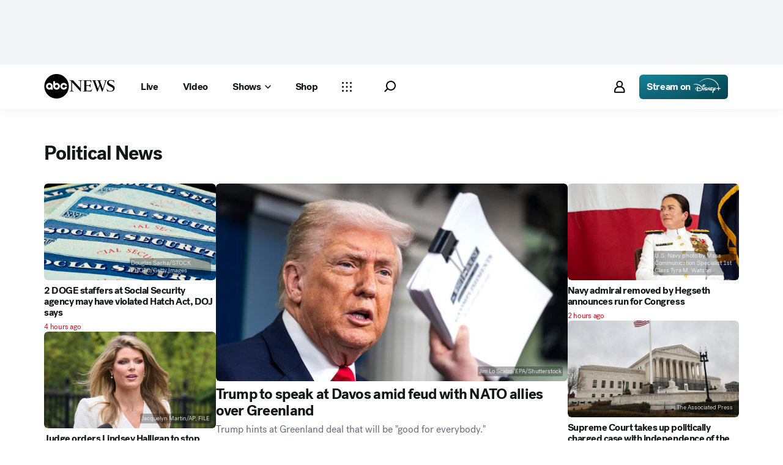

--- FILE ---
content_type: text/html; charset=utf-8
request_url: https://abcnews.go.com/politics
body_size: 49858
content:

        <!doctype html>
        <html lang="en" lang="en">
            <head>
                <!-- ABCNEWS | d109ece41315 | 3980 | 3c1f91256c942eafae2d0095b0a767c3d08d4bb8 | abcnews.go.com | Wed, 21 Jan 2026 02:25:40 GMT -->
                <meta charSet="utf-8" />
                <meta name="viewport" content="initial-scale=1.0, user-scalable=yes" />
                <meta http-equiv="x-ua-compatible" content="IE=edge,chrome=1" />
                <meta property="og:locale" content="en_US" />
                

                <script>
                    window.__dataLayer = {"helpersEnabled":true,"page":{},"pzn":{},"site":{"device":"desktop","portal":"news"},"visitor":{}},
                        consentToken = window.localStorage.getItem('consentToken');

                    if (consentToken) {
                        window.__dataLayer.visitor = { consent : JSON.parse(consentToken) }; 
                    }
                </script>
                <script src="https://dcf.espn.com/TWDC-DTCI/prod/Bootstrap.js"></script>
                <link rel="preload" as="font" href="https://s.abcnews.com/assets/dtci/fonts/post-grotesk/PostGrotesk-Book.woff2" crossorigin>
<link rel="preload" as="font" href="https://s.abcnews.com/assets/dtci/fonts/post-grotesk/PostGrotesk-Bold.woff2" crossorigin>
<link rel="preload" as="font" href="https://s.abcnews.com/assets/dtci/fonts/post-grotesk/PostGrotesk-Medium.woff2" crossorigin>
<link rel="preload" as="font" href="https://s.abcnews.com/assets/dtci/fonts/post-grotesk/PostGrotesk-Light.woff2" crossorigin>
<link rel="preload" as="font" href="https://s.abcnews.com/assets/dtci/fonts/klim/tiempos/TiemposHeadline-Regular.woff2" crossorigin>
<link rel="preload" as="font" href="https://s.abcnews.com/assets/dtci/fonts/klim/tiempos/TiemposHeadline-RegularItalic.woff2" crossorigin>
<link rel="preload" as="font" href="https://s.abcnews.com/assets/dtci/fonts/klim/tiempos/TiemposHeadline-Medium.woff2" crossorigin>
<link rel="preload" as="image" href="https://s.abcnews.com/assets/dtci/icomoon/svg/logo.svg" >
<link rel="preconnect" href="https://fastcast.semfs.engsvc.go.com">
<link rel="preconnect" href="https://cdn.registerdisney.go.com">
                
                <link data-react-helmet="true" rel="stylesheet" href="//assets-cdn.abcnews.com/abcnews/3c1f91256c94-release-01-20-2026.4/client/abcnews/css/fusion-664e88d3.css"/><link data-react-helmet="true" rel="stylesheet" href="//assets-cdn.abcnews.com/abcnews/3c1f91256c94-release-01-20-2026.4/client/abcnews/css/5688-9ad856db.css"/><link data-react-helmet="true" rel="stylesheet" href="//assets-cdn.abcnews.com/abcnews/3c1f91256c94-release-01-20-2026.4/client/abcnews/css/abcnews-a9a17469.css"/><link data-react-helmet="true" rel="stylesheet" href="//assets-cdn.abcnews.com/abcnews/3c1f91256c94-release-01-20-2026.4/client/abcnews/css/2976-c65d725e.css"/><link data-react-helmet="true" rel="stylesheet" href="//assets-cdn.abcnews.com/abcnews/3c1f91256c94-release-01-20-2026.4/client/abcnews/css/4578-fe1fe1ea.css"/><link data-react-helmet="true" rel="stylesheet" href="//assets-cdn.abcnews.com/abcnews/3c1f91256c94-release-01-20-2026.4/client/abcnews/css/8002-7e039e47.css"/><link data-react-helmet="true" rel="canonical" href="https://abcnews.go.com/politics"/><link data-react-helmet="true" rel="manifest" href="/manifest.json"/><link data-react-helmet="true" rel="shortcut icon" href="https://s.abcnews.com/assets/dtci/images/favicon.ico" type="image/x-icon"/>
                <script src="//assets-cdn.abcnews.com/abcnews/3c1f91256c94-release-01-20-2026.4/client/abcnews/runtime-e54ee8d4.js" defer></script><script src="//assets-cdn.abcnews.com/abcnews/3c1f91256c94-release-01-20-2026.4/client/abcnews/5688-b0c23135.js" defer></script><script src="//assets-cdn.abcnews.com/abcnews/3c1f91256c94-release-01-20-2026.4/client/abcnews/6205-13c8fa1f.js" defer></script><script src="//assets-cdn.abcnews.com/abcnews/3c1f91256c94-release-01-20-2026.4/client/abcnews/8554-3eca6f9b.js" defer></script><script src="//assets-cdn.abcnews.com/abcnews/3c1f91256c94-release-01-20-2026.4/client/abcnews/5741-4c886934.js" defer></script><script src="//assets-cdn.abcnews.com/abcnews/3c1f91256c94-release-01-20-2026.4/client/abcnews/7110-6ed21ff2.js" defer></script><script src="//assets-cdn.abcnews.com/abcnews/3c1f91256c94-release-01-20-2026.4/client/abcnews/5426-71e7842a.js" defer></script><script src="//assets-cdn.abcnews.com/abcnews/3c1f91256c94-release-01-20-2026.4/client/abcnews/596-1b8c931e.js" defer></script><script src="//assets-cdn.abcnews.com/abcnews/3c1f91256c94-release-01-20-2026.4/client/abcnews/5793-b7aec70c.js" defer></script><script src="//assets-cdn.abcnews.com/abcnews/3c1f91256c94-release-01-20-2026.4/client/abcnews/3726-1194fa2c.js" defer></script><script src="//assets-cdn.abcnews.com/abcnews/3c1f91256c94-release-01-20-2026.4/client/abcnews/5427-a8a81766.js" defer></script><script src="//assets-cdn.abcnews.com/abcnews/3c1f91256c94-release-01-20-2026.4/client/abcnews/1763-5f9172a8.js" defer></script><script src="//assets-cdn.abcnews.com/abcnews/3c1f91256c94-release-01-20-2026.4/client/abcnews/1953-3a2f1ca2.js" defer></script><script src="//assets-cdn.abcnews.com/abcnews/3c1f91256c94-release-01-20-2026.4/client/abcnews/4664-d0922e4a.js" defer></script><script src="//assets-cdn.abcnews.com/abcnews/3c1f91256c94-release-01-20-2026.4/client/abcnews/2976-f34926c0.js" defer></script><script src="//assets-cdn.abcnews.com/abcnews/3c1f91256c94-release-01-20-2026.4/client/abcnews/4724-ae075fba.js" defer></script><script src="//assets-cdn.abcnews.com/abcnews/3c1f91256c94-release-01-20-2026.4/client/abcnews/6189-68ad6857.js" defer></script><script src="//assets-cdn.abcnews.com/abcnews/3c1f91256c94-release-01-20-2026.4/client/abcnews/6493-c16d6abe.js" defer></script><script src="//assets-cdn.abcnews.com/abcnews/3c1f91256c94-release-01-20-2026.4/client/abcnews/1648-98ac14ae.js" defer></script><script src="//assets-cdn.abcnews.com/abcnews/3c1f91256c94-release-01-20-2026.4/client/abcnews/4323-518d1ac4.js" defer></script><script src="//assets-cdn.abcnews.com/abcnews/3c1f91256c94-release-01-20-2026.4/client/abcnews/4139-c15faa4c.js" defer></script><script src="//assets-cdn.abcnews.com/abcnews/3c1f91256c94-release-01-20-2026.4/client/abcnews/6652-e5fe0a22.js" defer></script><script src="//assets-cdn.abcnews.com/abcnews/3c1f91256c94-release-01-20-2026.4/client/abcnews/4578-d21ee928.js" defer></script><script src="//assets-cdn.abcnews.com/abcnews/3c1f91256c94-release-01-20-2026.4/client/abcnews/8002-463caafe.js" defer></script>
                <link rel="prefetch" href="//assets-cdn.abcnews.com/abcnews/3c1f91256c94-release-01-20-2026.4/client/abcnews/_manifest.js" as="script" /><link rel="prefetch" href="//assets-cdn.abcnews.com/abcnews/3c1f91256c94-release-01-20-2026.4/client/abcnews/abcnews-af58b0bb.js" as="script" />
<link rel="prefetch" href="//assets-cdn.abcnews.com/abcnews/3c1f91256c94-release-01-20-2026.4/client/abcnews/distroSection-b6fa56cc.js" as="script" />
                <title data-react-helmet="true">Politics News | Breaking Political News, Video &amp; Analysis-ABC News - ABC News</title>
                <meta data-react-helmet="true" name="description" content="ABC News is your trusted source on political news stories and videos. Get the latest coverage and analysis on everything from the Trump presidency, Senate, House and Supreme Court."/><meta data-react-helmet="true" name="keywords" content="2020 Election,Election Polls,Presidential Election,2020 Election News,Primary Election,Donald Trump,Joe Biden,breaking news,Democrats,Republicans,Analysis,Democratic Candidates,Republican Candidates,Political news,AlertTag,123585374"/><meta data-react-helmet="true" name="theme-color" content="#fff"/><meta data-react-helmet="true" name="copyright" content="2026 ABC News"/><meta data-react-helmet="true" name="author" content="ABC News"/><meta data-react-helmet="true" name="robots" content="index, follow"/><meta data-react-helmet="true" property="fb:admins" content="704409894"/><meta data-react-helmet="true" property="fb:app_id" content="4942312939"/><meta data-react-helmet="true" name="fb_title" content="Politics News | Breaking Political News, Video &amp; Analysis-ABC News"/><meta data-react-helmet="true" property="og:site_name" content="ABC News"/><meta data-react-helmet="true" property="og:url" content="https://abcnews.go.com/politics"/><meta data-react-helmet="true" property="og:title" content="Politics News | Breaking Political News, Video &amp; Analysis-ABC News"/><meta data-react-helmet="true" property="og:description" content="ABC News is your trusted source on political news stories and videos. Get the latest coverage and analysis on everything from the Trump presidency, Senate, House and Supreme Court."/><meta data-react-helmet="true" property="og:image" content="https://s.abcnews.com/images/US/abc_news_default_2000x2000_update_16x9_992.jpg"/><meta data-react-helmet="true" property="og:type" content="website"/><meta data-react-helmet="true" property="fb:pages" content="86680728811"/><meta data-react-helmet="true" property="fb:pages" content="59306617060"/><meta data-react-helmet="true" property="fb:pages" content="214832449817"/><meta data-react-helmet="true" property="fb:pages" content="66660497800"/><meta data-react-helmet="true" property="fb:pages" content="184096565021911"/><meta data-react-helmet="true" property="fb:pages" content="295479040495545"/><meta data-react-helmet="true" property="fb:pages" content="163497464933"/><meta data-react-helmet="true" property="fb:pages" content="149475666523"/><meta data-react-helmet="true" property="fb:pages" content="1161108697272926"/><meta data-react-helmet="true" property="fb:pages" content="263058762303"/><meta data-react-helmet="true" property="fb:pages" content="55845270277"/><meta data-react-helmet="true" name="twitter:app:name:iphone" content="ABC News"/><meta data-react-helmet="true" name="twitter:app:id:iphone" content="300255638"/><meta data-react-helmet="true" name="twitter:app:url:iphone" content="abcnewsiphone://link/distroSection,"/><meta data-react-helmet="true" name="twitter:app:name:ipad" content="ABC News"/><meta data-react-helmet="true" name="twitter:app:id:ipad" content="306934135"/><meta data-react-helmet="true" name="twitter:app:url:ipad" content="abcnewsipad://link/distroSection,"/><meta data-react-helmet="true" name="twitter:app:name:googleplay" content="ABC News"/><meta data-react-helmet="true" name="twitter:app:id:googleplay" content="com.abc.abcnews"/><meta data-react-helmet="true" name="twitter:app:url:googleplay" content="https://abcnews.go.com/politics"/>
                <script data-react-helmet="true" src="https://scripts.webcontentassessor.com/scripts/0b90f464007ee375f4e9cd06c3914e59274887f92e97c606a62fdf9e3a4728b5"></script><script data-react-helmet="true" async="true" src="https://www.googletagmanager.com/gtag/js?id=DC-4139589"></script><script data-react-helmet="true" src="https://s.abcnews.com/assets/dtci/js/floodlight_global.js"></script><script data-react-helmet="true" type="application/ld+json">{"@context":"https://schema.org","@type":"WebSite","name":"ABC News","url":"https://abcnews.go.com/"}</script>
                

                <script data-rum-type="legacy" data-rum-pct="100">(() => {function gc(n){n=document.cookie.match("(^|;) ?"+n+"=([^;]*)(;|$)");return n?n[2]:null}function sc(n){document.cookie=n}function smpl(n){n/=100;return!!n&&Math.random()<=n}var _nr=!1,_nrCookie=gc("_nr");null!==_nrCookie?"1"===_nrCookie&&(_nr=!0):smpl(100)?(_nr=!0,sc("_nr=1; path=/")):(_nr=!1,sc("_nr=0; path=/"));_nr && (() => {;window.NREUM||(NREUM={});NREUM.init={distributed_tracing:{enabled:true},privacy:{cookies_enabled:true},ajax:{deny_list:["bam.nr-data.net"]}};;NREUM.info = {"beacon":"bam.nr-data.net","errorBeacon":"bam.nr-data.net","sa":1,"licenseKey":"16357338ab","applicationID":"395029741"};__nr_require=function(t,e,n){function r(n){if(!e[n]){var o=e[n]={exports:{}};t[n][0].call(o.exports,function(e){var o=t[n][1][e];return r(o||e)},o,o.exports)}return e[n].exports}if("function"==typeof __nr_require)return __nr_require;for(var o=0;o<n.length;o++)r(n[o]);return r}({1:[function(t,e,n){function r(t){try{s.console&&console.log(t)}catch(e){}}var o,i=t("ee"),a=t(31),s={};try{o=localStorage.getItem("__nr_flags").split(","),console&&"function"==typeof console.log&&(s.console=!0,o.indexOf("dev")!==-1&&(s.dev=!0),o.indexOf("nr_dev")!==-1&&(s.nrDev=!0))}catch(c){}s.nrDev&&i.on("internal-error",function(t){r(t.stack)}),s.dev&&i.on("fn-err",function(t,e,n){r(n.stack)}),s.dev&&(r("NR AGENT IN DEVELOPMENT MODE"),r("flags: "+a(s,function(t,e){return t}).join(", ")))},{}],2:[function(t,e,n){function r(t,e,n,r,s){try{l?l-=1:o(s||new UncaughtException(t,e,n),!0)}catch(f){try{i("ierr",[f,c.now(),!0])}catch(d){}}return"function"==typeof u&&u.apply(this,a(arguments))}function UncaughtException(t,e,n){this.message=t||"Uncaught error with no additional information",this.sourceURL=e,this.line=n}function o(t,e){var n=e?null:c.now();i("err",[t,n])}var i=t("handle"),a=t(32),s=t("ee"),c=t("loader"),f=t("gos"),u=window.onerror,d=!1,p="nr@seenError";if(!c.disabled){var l=0;c.features.err=!0,t(1),window.onerror=r;try{throw new Error}catch(h){"stack"in h&&(t(14),t(13),"addEventListener"in window&&t(7),c.xhrWrappable&&t(15),d=!0)}s.on("fn-start",function(t,e,n){d&&(l+=1)}),s.on("fn-err",function(t,e,n){d&&!n[p]&&(f(n,p,function(){return!0}),this.thrown=!0,o(n))}),s.on("fn-end",function(){d&&!this.thrown&&l>0&&(l-=1)}),s.on("internal-error",function(t){i("ierr",[t,c.now(),!0])})}},{}],3:[function(t,e,n){var r=t("loader");r.disabled||(r.features.ins=!0)},{}],4:[function(t,e,n){function r(){U++,L=g.hash,this[u]=y.now()}function o(){U--,g.hash!==L&&i(0,!0);var t=y.now();this[h]=~~this[h]+t-this[u],this[d]=t}function i(t,e){E.emit("newURL",[""+g,e])}function a(t,e){t.on(e,function(){this[e]=y.now()})}var s="-start",c="-end",f="-body",u="fn"+s,d="fn"+c,p="cb"+s,l="cb"+c,h="jsTime",m="fetch",v="addEventListener",w=window,g=w.location,y=t("loader");if(w[v]&&y.xhrWrappable&&!y.disabled){var x=t(11),b=t(12),E=t(9),R=t(7),O=t(14),T=t(8),S=t(15),P=t(10),M=t("ee"),C=M.get("tracer"),N=t(23);t(17),y.features.spa=!0;var L,U=0;M.on(u,r),b.on(p,r),P.on(p,r),M.on(d,o),b.on(l,o),P.on(l,o),M.buffer([u,d,"xhr-resolved"]),R.buffer([u]),O.buffer(["setTimeout"+c,"clearTimeout"+s,u]),S.buffer([u,"new-xhr","send-xhr"+s]),T.buffer([m+s,m+"-done",m+f+s,m+f+c]),E.buffer(["newURL"]),x.buffer([u]),b.buffer(["propagate",p,l,"executor-err","resolve"+s]),C.buffer([u,"no-"+u]),P.buffer(["new-jsonp","cb-start","jsonp-error","jsonp-end"]),a(T,m+s),a(T,m+"-done"),a(P,"new-jsonp"),a(P,"jsonp-end"),a(P,"cb-start"),E.on("pushState-end",i),E.on("replaceState-end",i),w[v]("hashchange",i,N(!0)),w[v]("load",i,N(!0)),w[v]("popstate",function(){i(0,U>1)},N(!0))}},{}],5:[function(t,e,n){function r(){var t=new PerformanceObserver(function(t,e){var n=t.getEntries();s(v,[n])});try{t.observe({entryTypes:["resource"]})}catch(e){}}function o(t){if(s(v,[window.performance.getEntriesByType(w)]),window.performance["c"+p])try{window.performance[h](m,o,!1)}catch(t){}else try{window.performance[h]("webkit"+m,o,!1)}catch(t){}}function i(t){}if(window.performance&&window.performance.timing&&window.performance.getEntriesByType){var a=t("ee"),s=t("handle"),c=t(14),f=t(13),u=t(6),d=t(23),p="learResourceTimings",l="addEventListener",h="removeEventListener",m="resourcetimingbufferfull",v="bstResource",w="resource",g="-start",y="-end",x="fn"+g,b="fn"+y,E="bstTimer",R="pushState",O=t("loader");if(!O.disabled){O.features.stn=!0,t(9),"addEventListener"in window&&t(7);var T=NREUM.o.EV;a.on(x,function(t,e){var n=t[0];n instanceof T&&(this.bstStart=O.now())}),a.on(b,function(t,e){var n=t[0];n instanceof T&&s("bst",[n,e,this.bstStart,O.now()])}),c.on(x,function(t,e,n){this.bstStart=O.now(),this.bstType=n}),c.on(b,function(t,e){s(E,[e,this.bstStart,O.now(),this.bstType])}),f.on(x,function(){this.bstStart=O.now()}),f.on(b,function(t,e){s(E,[e,this.bstStart,O.now(),"requestAnimationFrame"])}),a.on(R+g,function(t){this.time=O.now(),this.startPath=location.pathname+location.hash}),a.on(R+y,function(t){s("bstHist",[location.pathname+location.hash,this.startPath,this.time])}),u()?(s(v,[window.performance.getEntriesByType("resource")]),r()):l in window.performance&&(window.performance["c"+p]?window.performance[l](m,o,d(!1)):window.performance[l]("webkit"+m,o,d(!1))),document[l]("scroll",i,d(!1)),document[l]("keypress",i,d(!1)),document[l]("click",i,d(!1))}}},{}],6:[function(t,e,n){e.exports=function(){return"PerformanceObserver"in window&&"function"==typeof window.PerformanceObserver}},{}],7:[function(t,e,n){function r(t){for(var e=t;e&&!e.hasOwnProperty(u);)e=Object.getPrototypeOf(e);e&&o(e)}function o(t){s.inPlace(t,[u,d],"-",i)}function i(t,e){return t[1]}var a=t("ee").get("events"),s=t("wrap-function")(a,!0),c=t("gos"),f=XMLHttpRequest,u="addEventListener",d="removeEventListener";e.exports=a,"getPrototypeOf"in Object?(r(document),r(window),r(f.prototype)):f.prototype.hasOwnProperty(u)&&(o(window),o(f.prototype)),a.on(u+"-start",function(t,e){var n=t[1];if(null!==n&&("function"==typeof n||"object"==typeof n)){var r=c(n,"nr@wrapped",function(){function t(){if("function"==typeof n.handleEvent)return n.handleEvent.apply(n,arguments)}var e={object:t,"function":n}[typeof n];return e?s(e,"fn-",null,e.name||"anonymous"):n});this.wrapped=t[1]=r}}),a.on(d+"-start",function(t){t[1]=this.wrapped||t[1]})},{}],8:[function(t,e,n){function r(t,e,n){var r=t[e];"function"==typeof r&&(t[e]=function(){var t=i(arguments),e={};o.emit(n+"before-start",[t],e);var a;e[m]&&e[m].dt&&(a=e[m].dt);var s=r.apply(this,t);return o.emit(n+"start",[t,a],s),s.then(function(t){return o.emit(n+"end",[null,t],s),t},function(t){throw o.emit(n+"end",[t],s),t})})}var o=t("ee").get("fetch"),i=t(32),a=t(31);e.exports=o;var s=window,c="fetch-",f=c+"body-",u=["arrayBuffer","blob","json","text","formData"],d=s.Request,p=s.Response,l=s.fetch,h="prototype",m="nr@context";d&&p&&l&&(a(u,function(t,e){r(d[h],e,f),r(p[h],e,f)}),r(s,"fetch",c),o.on(c+"end",function(t,e){var n=this;if(e){var r=e.headers.get("content-length");null!==r&&(n.rxSize=r),o.emit(c+"done",[null,e],n)}else o.emit(c+"done",[t],n)}))},{}],9:[function(t,e,n){var r=t("ee").get("history"),o=t("wrap-function")(r);e.exports=r;var i=window.history&&window.history.constructor&&window.history.constructor.prototype,a=window.history;i&&i.pushState&&i.replaceState&&(a=i),o.inPlace(a,["pushState","replaceState"],"-")},{}],10:[function(t,e,n){function r(t){function e(){f.emit("jsonp-end",[],l),t.removeEventListener("load",e,c(!1)),t.removeEventListener("error",n,c(!1))}function n(){f.emit("jsonp-error",[],l),f.emit("jsonp-end",[],l),t.removeEventListener("load",e,c(!1)),t.removeEventListener("error",n,c(!1))}var r=t&&"string"==typeof t.nodeName&&"script"===t.nodeName.toLowerCase();if(r){var o="function"==typeof t.addEventListener;if(o){var a=i(t.src);if(a){var d=s(a),p="function"==typeof d.parent[d.key];if(p){var l={};u.inPlace(d.parent,[d.key],"cb-",l),t.addEventListener("load",e,c(!1)),t.addEventListener("error",n,c(!1)),f.emit("new-jsonp",[t.src],l)}}}}}function o(){return"addEventListener"in window}function i(t){var e=t.match(d);return e?e[1]:null}function a(t,e){var n=t.match(l),r=n[1],o=n[3];return o?a(o,e[r]):e[r]}function s(t){var e=t.match(p);return e&&e.length>=3?{key:e[2],parent:a(e[1],window)}:{key:t,parent:window}}var c=t(23),f=t("ee").get("jsonp"),u=t("wrap-function")(f);if(e.exports=f,o()){var d=/[?&](?:callback|cb)=([^&#]+)/,p=/(.*).([^.]+)/,l=/^(w+)(.|$)(.*)$/,h=["appendChild","insertBefore","replaceChild"];Node&&Node.prototype&&Node.prototype.appendChild?u.inPlace(Node.prototype,h,"dom-"):(u.inPlace(HTMLElement.prototype,h,"dom-"),u.inPlace(HTMLHeadElement.prototype,h,"dom-"),u.inPlace(HTMLBodyElement.prototype,h,"dom-")),f.on("dom-start",function(t){r(t[0])})}},{}],11:[function(t,e,n){var r=t("ee").get("mutation"),o=t("wrap-function")(r),i=NREUM.o.MO;e.exports=r,i&&(window.MutationObserver=function(t){return this instanceof i?new i(o(t,"fn-")):i.apply(this,arguments)},MutationObserver.prototype=i.prototype)},{}],12:[function(t,e,n){function r(t){var e=i.context(),n=s(t,"executor-",e,null,!1),r=new f(n);return i.context(r).getCtx=function(){return e},r}var o=t("wrap-function"),i=t("ee").get("promise"),a=t("ee").getOrSetContext,s=o(i),c=t(31),f=NREUM.o.PR;e.exports=i,f&&(window.Promise=r,["all","race"].forEach(function(t){var e=f[t];f[t]=function(n){function r(t){return function(){i.emit("propagate",[null,!o],a,!1,!1),o=o||!t}}var o=!1;c(n,function(e,n){Promise.resolve(n).then(r("all"===t),r(!1))});var a=e.apply(f,arguments),s=f.resolve(a);return s}}),["resolve","reject"].forEach(function(t){var e=f[t];f[t]=function(t){var n=e.apply(f,arguments);return t!==n&&i.emit("propagate",[t,!0],n,!1,!1),n}}),f.prototype["catch"]=function(t){return this.then(null,t)},f.prototype=Object.create(f.prototype,{constructor:{value:r}}),c(Object.getOwnPropertyNames(f),function(t,e){try{r[e]=f[e]}catch(n){}}),o.wrapInPlace(f.prototype,"then",function(t){return function(){var e=this,n=o.argsToArray.apply(this,arguments),r=a(e);r.promise=e,n[0]=s(n[0],"cb-",r,null,!1),n[1]=s(n[1],"cb-",r,null,!1);var c=t.apply(this,n);return r.nextPromise=c,i.emit("propagate",[e,!0],c,!1,!1),c}}),i.on("executor-start",function(t){t[0]=s(t[0],"resolve-",this,null,!1),t[1]=s(t[1],"resolve-",this,null,!1)}),i.on("executor-err",function(t,e,n){t[1](n)}),i.on("cb-end",function(t,e,n){i.emit("propagate",[n,!0],this.nextPromise,!1,!1)}),i.on("propagate",function(t,e,n){this.getCtx&&!e||(this.getCtx=function(){if(t instanceof Promise)var e=i.context(t);return e&&e.getCtx?e.getCtx():this})}),r.toString=function(){return""+f})},{}],13:[function(t,e,n){var r=t("ee").get("raf"),o=t("wrap-function")(r),i="equestAnimationFrame";e.exports=r,o.inPlace(window,["r"+i,"mozR"+i,"webkitR"+i,"msR"+i],"raf-"),r.on("raf-start",function(t){t[0]=o(t[0],"fn-")})},{}],14:[function(t,e,n){function r(t,e,n){t[0]=a(t[0],"fn-",null,n)}function o(t,e,n){this.method=n,this.timerDuration=isNaN(t[1])?0:+t[1],t[0]=a(t[0],"fn-",this,n)}var i=t("ee").get("timer"),a=t("wrap-function")(i),s="setTimeout",c="setInterval",f="clearTimeout",u="-start",d="-";e.exports=i,a.inPlace(window,[s,"setImmediate"],s+d),a.inPlace(window,[c],c+d),a.inPlace(window,[f,"clearImmediate"],f+d),i.on(c+u,r),i.on(s+u,o)},{}],15:[function(t,e,n){function r(t,e){d.inPlace(e,["onreadystatechange"],"fn-",s)}function o(){var t=this,e=u.context(t);t.readyState>3&&!e.resolved&&(e.resolved=!0,u.emit("xhr-resolved",[],t)),d.inPlace(t,y,"fn-",s)}function i(t){x.push(t),m&&(E?E.then(a):w?w(a):(R=-R,O.data=R))}function a(){for(var t=0;t<x.length;t++)r([],x[t]);x.length&&(x=[])}function s(t,e){return e}function c(t,e){for(var n in t)e[n]=t[n];return e}t(7);var f=t("ee"),u=f.get("xhr"),d=t("wrap-function")(u),p=t(23),l=NREUM.o,h=l.XHR,m=l.MO,v=l.PR,w=l.SI,g="readystatechange",y=["onload","onerror","onabort","onloadstart","onloadend","onprogress","ontimeout"],x=[];e.exports=u;var b=window.XMLHttpRequest=function(t){var e=new h(t);try{u.emit("new-xhr",[e],e),e.addEventListener(g,o,p(!1))}catch(n){try{u.emit("internal-error",[n])}catch(r){}}return e};if(c(h,b),b.prototype=h.prototype,d.inPlace(b.prototype,["open","send"],"-xhr-",s),u.on("send-xhr-start",function(t,e){r(t,e),i(e)}),u.on("open-xhr-start",r),m){var E=v&&v.resolve();if(!w&&!v){var R=1,O=document.createTextNode(R);new m(a).observe(O,{characterData:!0})}}else f.on("fn-end",function(t){t[0]&&t[0].type===g||a()})},{}],16:[function(t,e,n){function r(t){if(!s(t))return null;var e=window.NREUM;if(!e.loader_config)return null;var n=(e.loader_config.accountID||"").toString()||null,r=(e.loader_config.agentID||"").toString()||null,f=(e.loader_config.trustKey||"").toString()||null;if(!n||!r)return null;var h=l.generateSpanId(),m=l.generateTraceId(),v=Date.now(),w={spanId:h,traceId:m,timestamp:v};return(t.sameOrigin||c(t)&&p())&&(w.traceContextParentHeader=o(h,m),w.traceContextStateHeader=i(h,v,n,r,f)),(t.sameOrigin&&!u()||!t.sameOrigin&&c(t)&&d())&&(w.newrelicHeader=a(h,m,v,n,r,f)),w}function o(t,e){return"00-"+e+"-"+t+"-01"}function i(t,e,n,r,o){var i=0,a="",s=1,c="",f="";return o+"@nr="+i+"-"+s+"-"+n+"-"+r+"-"+t+"-"+a+"-"+c+"-"+f+"-"+e}function a(t,e,n,r,o,i){var a="btoa"in window&&"function"==typeof window.btoa;if(!a)return null;var s={v:[0,1],d:{ty:"Browser",ac:r,ap:o,id:t,tr:e,ti:n}};return i&&r!==i&&(s.d.tk=i),btoa(JSON.stringify(s))}function s(t){return f()&&c(t)}function c(t){var e=!1,n={};if("init"in NREUM&&"distributed_tracing"in NREUM.init&&(n=NREUM.init.distributed_tracing),t.sameOrigin)e=!0;else if(n.allowed_origins instanceof Array)for(var r=0;r<n.allowed_origins.length;r++){var o=h(n.allowed_origins[r]);if(t.hostname===o.hostname&&t.protocol===o.protocol&&t.port===o.port){e=!0;break}}return e}function f(){return"init"in NREUM&&"distributed_tracing"in NREUM.init&&!!NREUM.init.distributed_tracing.enabled}function u(){return"init"in NREUM&&"distributed_tracing"in NREUM.init&&!!NREUM.init.distributed_tracing.exclude_newrelic_header}function d(){return"init"in NREUM&&"distributed_tracing"in NREUM.init&&NREUM.init.distributed_tracing.cors_use_newrelic_header!==!1}function p(){return"init"in NREUM&&"distributed_tracing"in NREUM.init&&!!NREUM.init.distributed_tracing.cors_use_tracecontext_headers}var l=t(28),h=t(18);e.exports={generateTracePayload:r,shouldGenerateTrace:s}},{}],17:[function(t,e,n){function r(t){var e=this.params,n=this.metrics;if(!this.ended){this.ended=!0;for(var r=0;r<p;r++)t.removeEventListener(d[r],this.listener,!1);return e.protocol&&"data"===e.protocol?void g("Ajax/DataUrl/Excluded"):void(e.aborted||(n.duration=a.now()-this.startTime,this.loadCaptureCalled||4!==t.readyState?null==e.status&&(e.status=0):i(this,t),n.cbTime=this.cbTime,s("xhr",[e,n,this.startTime,this.endTime,"xhr"],this)))}}function o(t,e){var n=c(e),r=t.params;r.hostname=n.hostname,r.port=n.port,r.protocol=n.protocol,r.host=n.hostname+":"+n.port,r.pathname=n.pathname,t.parsedOrigin=n,t.sameOrigin=n.sameOrigin}function i(t,e){t.params.status=e.status;var n=v(e,t.lastSize);if(n&&(t.metrics.rxSize=n),t.sameOrigin){var r=e.getResponseHeader("X-NewRelic-App-Data");r&&(t.params.cat=r.split(", ").pop())}t.loadCaptureCalled=!0}var a=t("loader");if(a.xhrWrappable&&!a.disabled){var s=t("handle"),c=t(18),f=t(16).generateTracePayload,u=t("ee"),d=["load","error","abort","timeout"],p=d.length,l=t("id"),h=t(24),m=t(22),v=t(19),w=t(23),g=t(25).recordSupportability,y=NREUM.o.REQ,x=window.XMLHttpRequest;a.features.xhr=!0,t(15),t(8),u.on("new-xhr",function(t){var e=this;e.totalCbs=0,e.called=0,e.cbTime=0,e.end=r,e.ended=!1,e.xhrGuids={},e.lastSize=null,e.loadCaptureCalled=!1,e.params=this.params||{},e.metrics=this.metrics||{},t.addEventListener("load",function(n){i(e,t)},w(!1)),h&&(h>34||h<10)||t.addEventListener("progress",function(t){e.lastSize=t.loaded},w(!1))}),u.on("open-xhr-start",function(t){this.params={method:t[0]},o(this,t[1]),this.metrics={}}),u.on("open-xhr-end",function(t,e){"loader_config"in NREUM&&"xpid"in NREUM.loader_config&&this.sameOrigin&&e.setRequestHeader("X-NewRelic-ID",NREUM.loader_config.xpid);var n=f(this.parsedOrigin);if(n){var r=!1;n.newrelicHeader&&(e.setRequestHeader("newrelic",n.newrelicHeader),r=!0),n.traceContextParentHeader&&(e.setRequestHeader("traceparent",n.traceContextParentHeader),n.traceContextStateHeader&&e.setRequestHeader("tracestate",n.traceContextStateHeader),r=!0),r&&(this.dt=n)}}),u.on("send-xhr-start",function(t,e){var n=this.metrics,r=t[0],o=this;if(n&&r){var i=m(r);i&&(n.txSize=i)}this.startTime=a.now(),this.listener=function(t){try{"abort"!==t.type||o.loadCaptureCalled||(o.params.aborted=!0),("load"!==t.type||o.called===o.totalCbs&&(o.onloadCalled||"function"!=typeof e.onload))&&o.end(e)}catch(n){try{u.emit("internal-error",[n])}catch(r){}}};for(var s=0;s<p;s++)e.addEventListener(d[s],this.listener,w(!1))}),u.on("xhr-cb-time",function(t,e,n){this.cbTime+=t,e?this.onloadCalled=!0:this.called+=1,this.called!==this.totalCbs||!this.onloadCalled&&"function"==typeof n.onload||this.end(n)}),u.on("xhr-load-added",function(t,e){var n=""+l(t)+!!e;this.xhrGuids&&!this.xhrGuids[n]&&(this.xhrGuids[n]=!0,this.totalCbs+=1)}),u.on("xhr-load-removed",function(t,e){var n=""+l(t)+!!e;this.xhrGuids&&this.xhrGuids[n]&&(delete this.xhrGuids[n],this.totalCbs-=1)}),u.on("xhr-resolved",function(){this.endTime=a.now()}),u.on("addEventListener-end",function(t,e){e instanceof x&&"load"===t[0]&&u.emit("xhr-load-added",[t[1],t[2]],e)}),u.on("removeEventListener-end",function(t,e){e instanceof x&&"load"===t[0]&&u.emit("xhr-load-removed",[t[1],t[2]],e)}),u.on("fn-start",function(t,e,n){e instanceof x&&("onload"===n&&(this.onload=!0),("load"===(t[0]&&t[0].type)||this.onload)&&(this.xhrCbStart=a.now()))}),u.on("fn-end",function(t,e){this.xhrCbStart&&u.emit("xhr-cb-time",[a.now()-this.xhrCbStart,this.onload,e],e)}),u.on("fetch-before-start",function(t){function e(t,e){var n=!1;return e.newrelicHeader&&(t.set("newrelic",e.newrelicHeader),n=!0),e.traceContextParentHeader&&(t.set("traceparent",e.traceContextParentHeader),e.traceContextStateHeader&&t.set("tracestate",e.traceContextStateHeader),n=!0),n}var n,r=t[1]||{};"string"==typeof t[0]?n=t[0]:t[0]&&t[0].url?n=t[0].url:window.URL&&t[0]&&t[0]instanceof URL&&(n=t[0].href),n&&(this.parsedOrigin=c(n),this.sameOrigin=this.parsedOrigin.sameOrigin);var o=f(this.parsedOrigin);if(o&&(o.newrelicHeader||o.traceContextParentHeader))if("string"==typeof t[0]||window.URL&&t[0]&&t[0]instanceof URL){var i={};for(var a in r)i[a]=r[a];i.headers=new Headers(r.headers||{}),e(i.headers,o)&&(this.dt=o),t.length>1?t[1]=i:t.push(i)}else t[0]&&t[0].headers&&e(t[0].headers,o)&&(this.dt=o)}),u.on("fetch-start",function(t,e){this.params={},this.metrics={},this.startTime=a.now(),this.dt=e,t.length>=1&&(this.target=t[0]),t.length>=2&&(this.opts=t[1]);var n,r=this.opts||{},i=this.target;if("string"==typeof i?n=i:"object"==typeof i&&i instanceof y?n=i.url:window.URL&&"object"==typeof i&&i instanceof URL&&(n=i.href),o(this,n),"data"!==this.params.protocol){var s=(""+(i&&i instanceof y&&i.method||r.method||"GET")).toUpperCase();this.params.method=s,this.txSize=m(r.body)||0}}),u.on("fetch-done",function(t,e){if(this.endTime=a.now(),this.params||(this.params={}),"data"===this.params.protocol)return void g("Ajax/DataUrl/Excluded");this.params.status=e?e.status:0;var n;"string"==typeof this.rxSize&&this.rxSize.length>0&&(n=+this.rxSize);var r={txSize:this.txSize,rxSize:n,duration:a.now()-this.startTime};s("xhr",[this.params,r,this.startTime,this.endTime,"fetch"],this)})}},{}],18:[function(t,e,n){var r={};e.exports=function(t){if(t in r)return r[t];if(0===(t||"").indexOf("data:"))return{protocol:"data"};var e=document.createElement("a"),n=window.location,o={};e.href=t,o.port=e.port;var i=e.href.split("://");!o.port&&i[1]&&(o.port=i[1].split("/")[0].split("@").pop().split(":")[1]),o.port&&"0"!==o.port||(o.port="https"===i[0]?"443":"80"),o.hostname=e.hostname||n.hostname,o.pathname=e.pathname,o.protocol=i[0],"/"!==o.pathname.charAt(0)&&(o.pathname="/"+o.pathname);var a=!e.protocol||":"===e.protocol||e.protocol===n.protocol,s=e.hostname===document.domain&&e.port===n.port;return o.sameOrigin=a&&(!e.hostname||s),"/"===o.pathname&&(r[t]=o),o}},{}],19:[function(t,e,n){function r(t,e){var n=t.responseType;return"json"===n&&null!==e?e:"arraybuffer"===n||"blob"===n||"json"===n?o(t.response):"text"===n||""===n||void 0===n?o(t.responseText):void 0}var o=t(22);e.exports=r},{}],20:[function(t,e,n){function r(){}function o(t,e,n,r){return function(){return u.recordSupportability("API/"+e+"/called"),i(t+e,[f.now()].concat(s(arguments)),n?null:this,r),n?void 0:this}}var i=t("handle"),a=t(31),s=t(32),c=t("ee").get("tracer"),f=t("loader"),u=t(25),d=NREUM;"undefined"==typeof window.newrelic&&(newrelic=d);var p=["setPageViewName","setCustomAttribute","setErrorHandler","finished","addToTrace","inlineHit","addRelease"],l="api-",h=l+"ixn-";a(p,function(t,e){d[e]=o(l,e,!0,"api")}),d.addPageAction=o(l,"addPageAction",!0),d.setCurrentRouteName=o(l,"routeName",!0),e.exports=newrelic,d.interaction=function(){return(new r).get()};var m=r.prototype={createTracer:function(t,e){var n={},r=this,o="function"==typeof e;return i(h+"tracer",[f.now(),t,n],r),function(){if(c.emit((o?"":"no-")+"fn-start",[f.now(),r,o],n),o)try{return e.apply(this,arguments)}catch(t){throw c.emit("fn-err",[arguments,this,t],n),t}finally{c.emit("fn-end",[f.now()],n)}}}};a("actionText,setName,setAttribute,save,ignore,onEnd,getContext,end,get".split(","),function(t,e){m[e]=o(h,e)}),newrelic.noticeError=function(t,e){"string"==typeof t&&(t=new Error(t)),u.recordSupportability("API/noticeError/called"),i("err",[t,f.now(),!1,e])}},{}],21:[function(t,e,n){function r(t){if(NREUM.init){for(var e=NREUM.init,n=t.split("."),r=0;r<n.length-1;r++)if(e=e[n[r]],"object"!=typeof e)return;return e=e[n[n.length-1]]}}e.exports={getConfiguration:r}},{}],22:[function(t,e,n){e.exports=function(t){if("string"==typeof t&&t.length)return t.length;if("object"==typeof t){if("undefined"!=typeof ArrayBuffer&&t instanceof ArrayBuffer&&t.byteLength)return t.byteLength;if("undefined"!=typeof Blob&&t instanceof Blob&&t.size)return t.size;if(!("undefined"!=typeof FormData&&t instanceof FormData))try{return JSON.stringify(t).length}catch(e){return}}}},{}],23:[function(t,e,n){var r=!1;try{var o=Object.defineProperty({},"passive",{get:function(){r=!0}});window.addEventListener("testPassive",null,o),window.removeEventListener("testPassive",null,o)}catch(i){}e.exports=function(t){return r?{passive:!0,capture:!!t}:!!t}},{}],24:[function(t,e,n){var r=0,o=navigator.userAgent.match(/Firefox[/s](d+.d+)/);o&&(r=+o[1]),e.exports=r},{}],25:[function(t,e,n){function r(t,e){var n=[a,t,{name:t},e];return i("storeMetric",n,null,"api"),n}function o(t,e){var n=[s,t,{name:t},e];return i("storeEventMetrics",n,null,"api"),n}var i=t("handle"),a="sm",s="cm";e.exports={constants:{SUPPORTABILITY_METRIC:a,CUSTOM_METRIC:s},recordSupportability:r,recordCustom:o}},{}],26:[function(t,e,n){function r(){return s.exists&&performance.now?Math.round(performance.now()):(i=Math.max((new Date).getTime(),i))-a}function o(){return i}var i=(new Date).getTime(),a=i,s=t(33);e.exports=r,e.exports.offset=a,e.exports.getLastTimestamp=o},{}],27:[function(t,e,n){function r(t,e){var n=t.getEntries();n.forEach(function(t){"first-paint"===t.name?l("timing",["fp",Math.floor(t.startTime)]):"first-contentful-paint"===t.name&&l("timing",["fcp",Math.floor(t.startTime)])})}function o(t,e){var n=t.getEntries();if(n.length>0){var r=n[n.length-1];if(f&&f<r.startTime)return;var o=[r],i=a({});i&&o.push(i),l("lcp",o)}}function i(t){t.getEntries().forEach(function(t){t.hadRecentInput||l("cls",[t])})}function a(t){var e=navigator.connection||navigator.mozConnection||navigator.webkitConnection;if(e)return e.type&&(t["net-type"]=e.type),e.effectiveType&&(t["net-etype"]=e.effectiveType),e.rtt&&(t["net-rtt"]=e.rtt),e.downlink&&(t["net-dlink"]=e.downlink),t}function s(t){if(t instanceof w&&!y){var e=Math.round(t.timeStamp),n={type:t.type};a(n),e<=h.now()?n.fid=h.now()-e:e>h.offset&&e<=Date.now()?(e-=h.offset,n.fid=h.now()-e):e=h.now(),y=!0,l("timing",["fi",e,n])}}function c(t){"hidden"===t&&(f=h.now(),l("pageHide",[f]))}if(!("init"in NREUM&&"page_view_timing"in NREUM.init&&"enabled"in NREUM.init.page_view_timing&&NREUM.init.page_view_timing.enabled===!1)){var f,u,d,p,l=t("handle"),h=t("loader"),m=t(30),v=t(23),w=NREUM.o.EV;if("PerformanceObserver"in window&&"function"==typeof window.PerformanceObserver){u=new PerformanceObserver(r);try{u.observe({entryTypes:["paint"]})}catch(g){}d=new PerformanceObserver(o);try{d.observe({entryTypes:["largest-contentful-paint"]})}catch(g){}p=new PerformanceObserver(i);try{p.observe({type:"layout-shift",buffered:!0})}catch(g){}}if("addEventListener"in document){var y=!1,x=["click","keydown","mousedown","pointerdown","touchstart"];x.forEach(function(t){document.addEventListener(t,s,v(!1))})}m(c)}},{}],28:[function(t,e,n){function r(){function t(){return e?15&e[n++]:16*Math.random()|0}var e=null,n=0,r=window.crypto||window.msCrypto;r&&r.getRandomValues&&(e=r.getRandomValues(new Uint8Array(31)));for(var o,i="xxxxxxxx-xxxx-4xxx-yxxx-xxxxxxxxxxxx",a="",s=0;s<i.length;s++)o=i[s],"x"===o?a+=t().toString(16):"y"===o?(o=3&t()|8,a+=o.toString(16)):a+=o;return a}function o(){return a(16)}function i(){return a(32)}function a(t){function e(){return n?15&n[r++]:16*Math.random()|0}var n=null,r=0,o=window.crypto||window.msCrypto;o&&o.getRandomValues&&Uint8Array&&(n=o.getRandomValues(new Uint8Array(t)));for(var i=[],a=0;a<t;a++)i.push(e().toString(16));return i.join("")}e.exports={generateUuid:r,generateSpanId:o,generateTraceId:i}},{}],29:[function(t,e,n){function r(t,e){if(!o)return!1;if(t!==o)return!1;if(!e)return!0;if(!i)return!1;for(var n=i.split("."),r=e.split("."),a=0;a<r.length;a++)if(r[a]!==n[a])return!1;return!0}var o=null,i=null,a=/Version\/(\S+)\s+Safari/;if(navigator.userAgent){var s=navigator.userAgent,c=s.match(a);c&&s.indexOf("Chrome")===-1&&s.indexOf("Chromium")===-1&&(o="Safari",i=c[1])}e.exports={agent:o,version:i,match:r}},{}],30:[function(t,e,n){function r(t){function e(){t(s&&document[s]?document[s]:document[i]?"hidden":"visible")}"addEventListener"in document&&a&&document.addEventListener(a,e,o(!1))}var o=t(23);e.exports=r;var i,a,s;"undefined"!=typeof document.hidden?(i="hidden",a="visibilitychange",s="visibilityState"):"undefined"!=typeof document.msHidden?(i="msHidden",a="msvisibilitychange"):"undefined"!=typeof document.webkitHidden&&(i="webkitHidden",a="webkitvisibilitychange",s="webkitVisibilityState")},{}],31:[function(t,e,n){function r(t,e){var n=[],r="",i=0;for(r in t)o.call(t,r)&&(n[i]=e(r,t[r]),i+=1);return n}var o=Object.prototype.hasOwnProperty;e.exports=r},{}],32:[function(t,e,n){function r(t,e,n){e||(e=0),"undefined"==typeof n&&(n=t?t.length:0);for(var r=-1,o=n-e||0,i=Array(o<0?0:o);++r<o;)i[r]=t[e+r];return i}e.exports=r},{}],33:[function(t,e,n){e.exports={exists:"undefined"!=typeof window.performance&&window.performance.timing&&"undefined"!=typeof window.performance.timing.navigationStart}},{}],ee:[function(t,e,n){function r(){}function o(t){function e(t){return t&&t instanceof r?t:t?f(t,c,a):a()}function n(n,r,o,i,a){if(a!==!1&&(a=!0),!l.aborted||i){t&&a&&t(n,r,o);for(var s=e(o),c=m(n),f=c.length,u=0;u<f;u++)c[u].apply(s,r);var p=d[y[n]];return p&&p.push([x,n,r,s]),s}}function i(t,e){g[t]=m(t).concat(e)}function h(t,e){var n=g[t];if(n)for(var r=0;r<n.length;r++)n[r]===e&&n.splice(r,1)}function m(t){return g[t]||[]}function v(t){return p[t]=p[t]||o(n)}function w(t,e){l.aborted||u(t,function(t,n){e=e||"feature",y[n]=e,e in d||(d[e]=[])})}var g={},y={},x={on:i,addEventListener:i,removeEventListener:h,emit:n,get:v,listeners:m,context:e,buffer:w,abort:s,aborted:!1};return x}function i(t){return f(t,c,a)}function a(){return new r}function s(){(d.api||d.feature)&&(l.aborted=!0,d=l.backlog={})}var c="nr@context",f=t("gos"),u=t(31),d={},p={},l=e.exports=o();e.exports.getOrSetContext=i,l.backlog=d},{}],gos:[function(t,e,n){function r(t,e,n){if(o.call(t,e))return t[e];var r=n();if(Object.defineProperty&&Object.keys)try{return Object.defineProperty(t,e,{value:r,writable:!0,enumerable:!1}),r}catch(i){}return t[e]=r,r}var o=Object.prototype.hasOwnProperty;e.exports=r},{}],handle:[function(t,e,n){function r(t,e,n,r){o.buffer([t],r),o.emit(t,e,n)}var o=t("ee").get("handle");e.exports=r,r.ee=o},{}],id:[function(t,e,n){function r(t){var e=typeof t;return!t||"object"!==e&&"function"!==e?-1:t===window?0:a(t,i,function(){return o++})}var o=1,i="nr@id",a=t("gos");e.exports=r},{}],loader:[function(t,e,n){function r(){if(!T++){var t=O.info=NREUM.info,e=m.getElementsByTagName("script")[0];if(setTimeout(f.abort,3e4),!(t&&t.licenseKey&&t.applicationID&&e))return f.abort();c(E,function(e,n){t[e]||(t[e]=n)});var n=a();s("mark",["onload",n+O.offset],null,"api"),s("timing",["load",n]);var r=m.createElement("script");0===t.agent.indexOf("http://")||0===t.agent.indexOf("https://")?r.src=t.agent:r.src=l+"://"+t.agent,e.parentNode.insertBefore(r,e)}}function o(){"complete"===m.readyState&&i()}function i(){s("mark",["domContent",a()+O.offset],null,"api")}var a=t(26),s=t("handle"),c=t(31),f=t("ee"),u=t(29),d=t(21),p=t(23),l=d.getConfiguration("ssl")===!1?"http":"https",h=window,m=h.document,v="addEventListener",w="attachEvent",g=h.XMLHttpRequest,y=g&&g.prototype,x=!1;NREUM.o={ST:setTimeout,SI:h.setImmediate,CT:clearTimeout,XHR:g,REQ:h.Request,EV:h.Event,PR:h.Promise,MO:h.MutationObserver};var b=""+location,E={beacon:"bam.nr-data.net",errorBeacon:"bam.nr-data.net",agent:"js-agent.newrelic.com/nr-spa-1216.min.js"},R=g&&y&&y[v]&&!/CriOS/.test(navigator.userAgent),O=e.exports={offset:a.getLastTimestamp(),now:a,origin:b,features:{},xhrWrappable:R,userAgent:u,disabled:x};if(!x){t(20),t(27),m[v]?(m[v]("DOMContentLoaded",i,p(!1)),h[v]("load",r,p(!1))):(m[w]("onreadystatechange",o),h[w]("onload",r)),s("mark",["firstbyte",a.getLastTimestamp()],null,"api");var T=0}},{}],"wrap-function":[function(t,e,n){function r(t,e){function n(e,n,r,c,f){function nrWrapper(){var i,a,u,p;try{a=this,i=d(arguments),u="function"==typeof r?r(i,a):r||{}}catch(l){o([l,"",[i,a,c],u],t)}s(n+"start",[i,a,c],u,f);try{return p=e.apply(a,i)}catch(h){throw s(n+"err",[i,a,h],u,f),h}finally{s(n+"end",[i,a,p],u,f)}}return a(e)?e:(n||(n=""),nrWrapper[p]=e,i(e,nrWrapper,t),nrWrapper)}function r(t,e,r,o,i){r||(r="");var s,c,f,u="-"===r.charAt(0);for(f=0;f<e.length;f++)c=e[f],s=t[c],a(s)||(t[c]=n(s,u?c+r:r,o,c,i))}function s(n,r,i,a){if(!h||e){var s=h;h=!0;try{t.emit(n,r,i,e,a)}catch(c){o([c,n,r,i],t)}h=s}}return t||(t=u),n.inPlace=r,n.flag=p,n}function o(t,e){e||(e=u);try{e.emit("internal-error",t)}catch(n){}}function i(t,e,n){if(Object.defineProperty&&Object.keys)try{var r=Object.keys(t);return r.forEach(function(n){Object.defineProperty(e,n,{get:function(){return t[n]},set:function(e){return t[n]=e,e}})}),e}catch(i){o([i],n)}for(var a in t)l.call(t,a)&&(e[a]=t[a]);return e}function a(t){return!(t&&t instanceof Function&&t.apply&&!t[p])}function s(t,e){var n=e(t);return n[p]=t,i(t,n,u),n}function c(t,e,n){var r=t[e];t[e]=s(r,n)}function f(){for(var t=arguments.length,e=new Array(t),n=0;n<t;++n)e[n]=arguments[n];return e}var u=t("ee"),d=t(32),p="nr@original",l=Object.prototype.hasOwnProperty,h=!1;e.exports=r,e.exports.wrapFunction=s,e.exports.wrapInPlace=c,e.exports.argsToArray=f},{}]},{},["loader",2,17,5,3,4]);;NREUM.info={"beacon":"bam.nr-data.net","errorBeacon":"bam.nr-data.net","sa":1,"licenseKey":"8d01ff17d1","applicationID":"415461361"}})();})();</script>
                <script>(function(){function a(a){var b,c=g.floor(65535*g.random()).toString(16);for(b=4-c.length;0<b;b--)c="0"+c;return a=(String()+a).substring(0,4),!Number.isNaN(parseInt(a,16))&&a.length?a+c.substr(a.length):c}function b(){var a=c(window.location.hostname);return a?"."+a:".go.com"}function c(a=""){var b=a.match(/[^.]+(?:.com?(?:.[a-z]{2})?|(?:.[a-z]+))?$/i);if(b&&b.length)return b[0].replace(/:[0-9]+$/,"")}function d(a,b,c,d,g,h){var i,j=!1;if(f.test(c)&&(c=c.replace(f,""),j=!0),!a||/^(?:expires|max-age|path|domain|secure)$/i.test(a))return!1;if(i=a+"="+b,g&&g instanceof Date&&(i+="; expires="+g.toUTCString()),c&&(i+="; domain="+c),d&&(i+="; path="+d),h&&(i+="; secure"),document.cookie=i,j){var k="www"+(/^./.test(c)?"":".")+c;e(a,k,d||"")}return!0}function e(a,b,c){return document.cookie=encodeURIComponent(a)+"=; expires=Thu, 01 Jan 1970 00:00:00 GMT"+(b?"; domain="+b:"")+(c?"; path="+c:""),!0}var f=/^.?www/,g=Math;(function(a){for(var b,d=a+"=",e=document.cookie.split(";"),f=0;f<e.length;f++){for(b=e[f];" "===b.charAt(0);)b=b.substring(1,b.length);if(0===b.indexOf(d))return b.substring(d.length,b.length)}return null})("SWID")||function(a){if(a){var c=new Date(Date.now());c.setFullYear(c.getFullYear()+1),d("SWID",a,b(),"/",c)}}(function(){return String()+a()+a()+"-"+a()+"-"+a("4")+"-"+a((g.floor(10*g.random())%4+8).toString(16))+"-"+a()+a()+a()}())})();</script>
            </head>
            <body class="page-distroSection">
                
                <div id="abcnews"><div id="fitt-analytics"><div class="bp-mobileMDPlus bp-mobileLGPlus bp-tabletPlus bp-desktopPlus bp-desktopLGPlus"><main><div id="themeProvider" class="theme-light "><div class="StickyAdWrapper"><div data-box-type="fitt-adbox-thinbannerhome"><div class="Ad thinbannerhome ad-slot" data-slot-type="thinbannerhome" data-collapse-before-load="true" data-slot-kvps="pos=thinbannerhome"></div></div></div><nav class="navigation navigation--has-subnav" role="navigation"><div class="navigation__container"><div class="navigation__menu"><h2 class="navLogo" id="home"><div data-track-moduleofclick="Navigation" data-track-link_name="Logo" data-track-ctatext="Logo" data-track-positionofclick="0" class="fitt-tracker"><a class="AnchorLink navLogo__link" tabindex="0" aria-label="ABCN Logo" href="/"><div class="navLogo__icon home"></div><span class="navLogo__text">ABC News</span></a></div></h2><div class="navigation__group navigation__group--main" role="menu"><div class="navMenu" id="live"><div data-track-moduleofclick="NavMenu" data-track-link_name="Live" data-track-positionofclick="1" class="fitt-tracker"><a class="AnchorLink navMenu__link live" tabindex="0" href="/Live"><h2 class="navMenu__text live">Live</h2></a></div></div><div class="navMenu" id="video"><div data-track-moduleofclick="NavMenu" data-track-link_name="Video" data-track-positionofclick="2" class="fitt-tracker"><a class="AnchorLink navMenu__link video" tabindex="0" href="/Video"><h2 class="navMenu__text video">Video</h2></a></div></div><div class="navMenu" id="shows"><div data-track-moduleofclick="NavMenu" data-track-link_name="Shows" data-track-positionofclick="3" class="fitt-tracker"><a class="AnchorLink navMenu__link shows" tabindex="0" aria-label="Open shows Dropdown" aria-expanded="false" href="#"><div class="navMenu__dropdownLink"><h2 class="navMenu__text shows">Shows</h2><span class="navMenu__dropdownLink__icon" id="dropdown-icon"><svg aria-hidden="true" class="prism-Iconography prism-Iconography--arrows-chevronDown shows" focusable="false" height="1em" viewBox="0 0 32 32" width="1em" xmlns="http://www.w3.org/2000/svg" xmlns:xlink="http://www.w3.org/1999/xlink"><path fill="currentColor" d="M6.939 10.939a1.5 1.5 0 012.121 0l6.939 6.939 6.939-6.939a1.5 1.5 0 112.121 2.121l-8 8a1.5 1.5 0 01-2.121 0l-8-8a1.5 1.5 0 010-2.121z"></path></svg></span></div></a></div></div><div class="navMenu" id="shop"><div data-track-moduleofclick="NavMenu" data-track-link_name="Shop" data-track-positionofclick="4" class="fitt-tracker"><a class="AnchorLink navMenu__link shop hideOnSmallDesktop" tabindex="0" href="/Shop"><h2 class="navMenu__text shop">Shop</h2></a></div></div><div class="navMenu" id="sections"><div data-track-moduleofclick="NavMenu" data-track-link_name="Sections" data-track-positionofclick="5" class="fitt-tracker"><a class="AnchorLink navMenu__link sections" tabindex="0" aria-label="Open sections Dropdown" aria-expanded="false" href="#"><span class="navMenu__icon sections"></span></a></div></div><div class="navMenu" id="search"><form><span class="search"><div class="search__icon__container" tabindex="0"><span aria-label="Open Search Bar" class="search__trigger search__trigger--default" role="button"></span></div><span class="search--default"><input type="text" aria-label="Search Headlines, News and Video..." class="search__input" placeholder="Search Headlines, News and Video..." tabindex="-1" required=""/><input type="submit" class="search__input__submit" tabindex="-1"/><span class="search__input__icon"></span></span></span></form></div></div><div class="navigation__spacer"></div><div class="navigation__group navigation__group--tools" role="menu"><div class="navMenu" id="notifications"><div class="popover  loggedOut"><div class="popover__caret"></div><div class="popover__interest-close"></div><span class="popover__interest-label">Interest Successfully Added</span><div class="popover__msg-wrapper"><div class="popover__interest-popover-msg">We&#x27;ll notify you here with news about</div><div class="popover__interest-active"></div></div><div class="popover__interest-turnon-noti">Turn on desktop notifications for breaking stories about interest? </div><label class="popover__interest-switch popover__interest--popover-toggle" data-tag=""><input type="checkbox" class="checkbox"/><span class="interest-slider --braze-off interest-slider--popover-toggle"></span><span class="--braze-off off_text ">Off</span><span class="--braze-off on_text ">On</span></label></div></div><div class="navMenu" id="login"><div class="VZTD mLASH "><a class="UbGlr awXxV lZur QNwmF mhCCg SrhIT CSJky guRMk YYitq KklF bwJpP HZzrH JmTHi HdbdF LNPNz kZRA-D RVkGC SQFkJ DTlmW GCxLR JrdoJ " aria-haspopup="true" disabled="" role="button" aria-label="Open Profile" tabindex="0"><svg aria-hidden="true" class="prism-Iconography prism-Iconography--menu-account kDSxb xOPbW dlJpw " focusable="false" height="1em" viewBox="0 0 24 24" width="1em" xmlns="http://www.w3.org/2000/svg" xmlns:xlink="http://www.w3.org/1999/xlink"><path fill="currentColor" d="M8.333 7.444a3.444 3.444 0 116.889 0 3.444 3.444 0 01-6.89 0zm7.144 3.995a5.444 5.444 0 10-7.399 0A8.003 8.003 0 003 18.889v1.288a1.6 1.6 0 001.6 1.6h14.355a1.6 1.6 0 001.6-1.6V18.89a8.003 8.003 0 00-5.078-7.45zm-3.7 1.45H11a6 6 0 00-6 6v.889h13.555v-.89a6 6 0 00-6-6h-.778z"></path></svg></a></div></div></div><div class="navigation__stream"><a class="AnchorLink navigation__stream__link" tabindex="0" name="Stream on disney plus" target="_blank" href="https://www.disneyplus.com/browse/entity-7c160b55-f261-476a-b3f7-f3a6b083cba2?cid=DTCI-Site-ABCNews-Site-Awareness-DisneyPlus-US-DisneyPlus-NA-EN-NavLink-NA-NA"><h2 class="navigation__stream__text">Stream on</h2><img class="navigation__stream__logo" src="https://assets-cdn.abcotvs.net/static/images/DisneyPlus.svg" alt="stream logo"/></a></div></div></div></nav><div class="section-container"><header class="hDSBt qxlBf puGUb IgAxw aimRk djxAZ MdJZf jwbjf pTNti kpKSN peSyh nvvnt osKuW LvRbg pFwRy XeLPl OYEal gOOnX "><div class="VZTD rEPuv YXOwE "><h1 class="NoVGd jzYhx OguFG bxaGZ VZTD mLASH YXBXt bmjsw toGje LdNcI wTxWl ">Political News</h1></div></header><div class="ScrollSpy_container"><span></span><div class="GerEc cYIZS FCccI FtWvx QvYEd VZTD fAjgp VeYbi gUEAb sbWql VYVEB ldoIg ZVUja DwFPi QdhzE bezE KckAA hTkIA ncWJv QpeWu TGkCP OdZFP " data-container="band"></div><div class="GerEc cYIZS FCccI FtWvx QvYEd VZTD fAjgp VeYbi gUEAb sbWql VYVEB ldoIg ZVUja DwFPi QdhzE bezE KckAA hTkIA ncWJv QpeWu TGkCP OdZFP iBlxM lOeFF RnKCe zuDHu " data-container="band"><div class="toGje oOrah "><div class="dxixT Wcmkt kEbC WPVzO VZTD rEPuv jxfYS dBvgZ "><div class="VZTD UeCOM jOnhj "><div class="VZTD rEPuv OWXCC zkpVE kcuxg jOnhj "><div class="liAe uMOq zYIfP pYgZk Mxrkk hsDdd lZur TPpRg NoUSU igcMP DtJWr QgBvn JkuYo ybfBz ctcKA dJGGB NsNWC vHUp Ptiwr OfdMP lkTbD YIsM cfQj cobvB UuahS OxTO xOrFv XagH GWWRS PIRW dRNOL ScQS gOJCA urStE xihqx gCGIZ TUQTj NIdFn ZNtyp yjlXY aUBNK ozZWF UBXxD " data-testid="prism-card"><a class="zZygg UbGlr iFzkS qdXbA hsDdd cBQOR tqUtK GpWVU iJYzE GpQCA lZur BOsoU YMZw dihEb srtah LmIPo JzlZQ VbrfA zZsl kjmkg OwbFk QuuaM " data-testid="prism-linkbase" href="https://abcnews.go.com/US/2-doge-staffers-social-security-agency-violated-hatch/story?id=129393252" aria-label="2 DOGE staffers at Social Security agency may have violated Hatch Act, DOJ says 2026-01-20T22:31:43Z" aria-describedby="2DOGEstaffersatSociaindicators details" target="_self"><div class="GpQCA lZur Rnci nFtJ GHKp awJgN EuJtJ " data-testid="prism-ratio-frame"><div class="FvQLF iLTd NqeUA UzzHi iWsMV "><img alt="" class="hsDdd NDJZt sJeUN IJwXl " data-testid="prism-image" draggable="false" src="https://i.abcnewsfe.com/a/f7d70816-9605-434a-b08d-4fd41fa554b6/social-security-gty-jef-260120_1768938560370_hpMain_16x9.jpg"/><div class="FvQLF Kiog nqKDn ZzBIP iLTd vkoLi NqeUA UzzHi iWsMV " data-testid="prism-media-overlay" id="2DOGEstaffersatSociaindicators"><div class="VZTD oimqG "></div><div class="VZTD oimqG CLwPV "></div><div class="VZTD KXlJ "></div><div class="VZTD KXlJ CLwPV "><div class="jrFcb alpBp MaGQQ VZTD gUAVU seFhp WtEci UoVV dSKvB qdBGK harbb Sodlw VCsbU moVSc CcyIA zbfhg pmMbq ulZeK JkTCi xrMDe ZCIKy IsnhS ZvvPK PMWMn dRcUW TNwJS BtZwG " data-testid="prism-indicator"><div class="nyqUw uvrxY jxyfh eJhYl ilZRt ugxZf gFgY huQUD spGOb ">Douglas Sacha/STOCK PHOTO/Getty Images</div></div></div></div></div></div></a><div class="QGHKv iVcn avodi rEPuv ICwhc ibBnq tSpSS pTKAK btqDi nhsxa pcikK nQmJW oZOlq "><a class="zZygg UbGlr iFzkS qdXbA VZTD DbOXS tqUtK GpWVU iJYzE rEPuv QXDKT sAjcO ScbUS VLOBj lJSMd GOnCq cJQGy Oldiy GBCJq ecrGu Ptiwr EYgDU vHUp fGuIM ESmpd iflft QDSPh kGyAC HkWF " data-testid="prism-meta" href="https://abcnews.go.com/US/2-doge-staffers-social-security-agency-violated-hatch/story?id=129393252" aria-label="2 DOGE staffers at Social Security agency may have violated Hatch Act, DOJ says 2026-01-20T22:31:43Z" aria-describedby="2DOGEstaffersatSociaindicators details" target="_self"><div class="CJAFL gDeX "><h2 class="PFoxV eBpQD rcQBv bQtjQ lQUdN GpQCA mAkiF FvMyr WvoqU nPLLM tuAKv ZfQkn GdxUi " id="2DOGEstaffersatSociaheadline">2 DOGE staffers at Social Security agency may have violated Hatch Act, DOJ says</h2></div></a><div class="RVPG cTzRP UzlIl VXIwh hCp lZur YOODG VLOBj uZMuq qSkZN Oldiy DZKBg JNWAl fAXsY WAZfb BBBNp "><div class="VZTD rEPuv ltDkr QXDKT "><ul class="tfFRZ zOGtW VZTD UeCOM RzKoN JEct YaqUo BedyR UoVV WtEci dSKvB seFhp "><li class="tuAKv fzeHv eSWW pHPfI SdBAb dAyoq xBxr " id="2DOGEstaffersatSociapubDate"><div class="theme-JfHmw theme-aMvDO mLASH egFzk qXWHA ScoIf zRKnP jIRH wNxoc OJpwZ BOFPn wSPfd ofvJb bMrzT RGoaN cvDzE ARCOA kyjTO lvyBv aANqO aNnIu GDslh LjPJo RpDvg YYtC rTpcz EDgo SIwmX sWWJW mzm MbcTC bVept SEPRz LRqoM kzZQf xGdAb hBvCD fQMZM tVKun zUtsb yHyni pzxXD AbcH " data-testid="prism-Badge"><span class="QXDKT rGjeC tuAKv iMbiE "><span class="jTKbV zIIsP pCRh awXxV GSjVX oqGxV ">4 hours ago</span></span></div></li></ul></div></div></div></div><div class="liAe uMOq zYIfP pYgZk Mxrkk hsDdd lZur TPpRg NoUSU igcMP DtJWr QgBvn JkuYo ybfBz ctcKA dJGGB NsNWC vHUp Ptiwr OfdMP lkTbD YIsM cfQj cobvB UuahS OxTO xOrFv XagH GWWRS PIRW dRNOL ScQS gOJCA urStE xihqx gCGIZ TUQTj NIdFn ZNtyp yjlXY aUBNK ozZWF UBXxD " data-testid="prism-card"><a class="zZygg UbGlr iFzkS qdXbA hsDdd cBQOR tqUtK GpWVU iJYzE GpQCA lZur BOsoU YMZw dihEb srtah LmIPo JzlZQ VbrfA zZsl kjmkg OwbFk QuuaM " data-testid="prism-linkbase" href="https://abcnews.go.com/US/judge-orders-lindsey-halligan-stop-us-attorney-title/story?id=129394308" aria-label="Judge orders Lindsey Halligan to stop using US attorney title or face discipline 2026-01-20T21:22:53Z" aria-describedby="JudgeordersLindseyHaindicators details" target="_self"><div class="GpQCA lZur Rnci nFtJ GHKp awJgN EuJtJ " data-testid="prism-ratio-frame"><div class="FvQLF iLTd NqeUA UzzHi iWsMV "><img alt="" class="hsDdd NDJZt sJeUN IJwXl " data-testid="prism-image" draggable="false" src="https://i.abcnewsfe.com/a/145e889a-c938-4a41-8ca7-43ea16c4b42b/halligan-ap-er-251121_1763764477914_hpMain_3_16x9.jpg"/><div class="FvQLF Kiog nqKDn ZzBIP iLTd vkoLi NqeUA UzzHi iWsMV " data-testid="prism-media-overlay" id="JudgeordersLindseyHaindicators"><div class="VZTD oimqG "></div><div class="VZTD oimqG CLwPV "></div><div class="VZTD KXlJ "></div><div class="VZTD KXlJ CLwPV "><div class="jrFcb alpBp MaGQQ VZTD gUAVU seFhp WtEci UoVV dSKvB qdBGK harbb Sodlw VCsbU moVSc CcyIA zbfhg pmMbq ulZeK JkTCi xrMDe ZCIKy IsnhS ZvvPK PMWMn dRcUW TNwJS BtZwG " data-testid="prism-indicator"><div class="nyqUw uvrxY jxyfh eJhYl ilZRt ugxZf gFgY huQUD spGOb ">Jacquelyn Martin/AP, FILE</div></div></div></div></div></div></a><div class="QGHKv iVcn avodi rEPuv ICwhc ibBnq tSpSS pTKAK btqDi nhsxa pcikK nQmJW oZOlq "><a class="zZygg UbGlr iFzkS qdXbA VZTD DbOXS tqUtK GpWVU iJYzE rEPuv QXDKT sAjcO ScbUS VLOBj lJSMd GOnCq cJQGy Oldiy GBCJq ecrGu Ptiwr EYgDU vHUp fGuIM ESmpd iflft QDSPh kGyAC HkWF " data-testid="prism-meta" href="https://abcnews.go.com/US/judge-orders-lindsey-halligan-stop-us-attorney-title/story?id=129394308" aria-label="Judge orders Lindsey Halligan to stop using US attorney title or face discipline 2026-01-20T21:22:53Z" aria-describedby="JudgeordersLindseyHaindicators details" target="_self"><div class="CJAFL gDeX "><h2 class="PFoxV eBpQD rcQBv bQtjQ lQUdN GpQCA mAkiF FvMyr WvoqU nPLLM tuAKv ZfQkn GdxUi " id="JudgeordersLindseyHaheadline">Judge orders Lindsey Halligan to stop using US attorney title or face discipline</h2></div></a><div class="RVPG cTzRP UzlIl VXIwh hCp lZur YOODG VLOBj uZMuq qSkZN Oldiy DZKBg JNWAl fAXsY WAZfb BBBNp "><div class="VZTD rEPuv ltDkr QXDKT "><ul class="tfFRZ zOGtW VZTD UeCOM RzKoN JEct YaqUo BedyR UoVV WtEci dSKvB seFhp "><li class="tuAKv fzeHv eSWW pHPfI SdBAb dAyoq xBxr " id="JudgeordersLindseyHapubDate"><div class="theme-JfHmw theme-aMvDO mLASH egFzk qXWHA ScoIf zRKnP jIRH wNxoc OJpwZ BOFPn wSPfd ofvJb bMrzT RGoaN cvDzE ARCOA kyjTO lvyBv aANqO aNnIu GDslh LjPJo RpDvg YYtC rTpcz EDgo SIwmX sWWJW mzm MbcTC bVept SEPRz LRqoM kzZQf xGdAb hBvCD fQMZM tVKun zUtsb yHyni pzxXD AbcH " data-testid="prism-Badge"><span class="QXDKT rGjeC tuAKv iMbiE "><span class="jTKbV zIIsP pCRh awXxV GSjVX mDZIT ">5 hours ago</span></span></div></li></ul></div></div></div></div></div><div class="VZTD rEPuv OWXCC fbOLo ASfUs jOnhj UTYnM qgphM "><div class="liAe uMOq zYIfP pYgZk Mxrkk hsDdd lZur TPpRg NoUSU igcMP DtJWr QgBvn JkuYo ybfBz ctcKA dJGGB NsNWC vHUp Ptiwr OfdMP lkTbD YIsM cfQj cobvB UuahS OxTO xOrFv XagH GWWRS PIRW dRNOL ScQS gOJCA urStE xihqx gCGIZ TUQTj NIdFn ZNtyp yjlXY aUBNK ozZWF UBXxD HKNVI rQEYQ MjxkB dtDaW bLhOC rBHfG ptnDk oonuY cWDYs atAoU " data-testid="prism-card"><a class="zZygg UbGlr iFzkS qdXbA hsDdd cBQOR tqUtK GpWVU iJYzE GpQCA lZur BOsoU YMZw dihEb srtah LmIPo JzlZQ VbrfA zZsl kjmkg OwbFk QuuaM " data-testid="prism-linkbase" href="https://abcnews.go.com/Politics/trump-speak-world-economic-forum-amid-feud-nato/story?id=129393695" aria-label="Trump to speak at Davos amid feud with NATO allies over Greenland 2026-01-21T00:34:41Z" aria-describedby="TrumptospeakatDavosaindicators details" target="_self"><div class="GpQCA lZur Rnci nFtJ GHKp awJgN EuJtJ " data-testid="prism-ratio-frame"><div class="FvQLF iLTd NqeUA UzzHi iWsMV "><picture data-testid="prism-picture"><source media="(min-width: 1080px)" srcSet="https://i.abcnewsfe.com/a/b88d43bc-6280-427a-af59-13f711b6c78d/donald-trump-19-epa-gmh-260120_1768938161938_hpMain_16x9.jpg?w=640, https://i.abcnewsfe.com/a/b88d43bc-6280-427a-af59-13f711b6c78d/donald-trump-19-epa-gmh-260120_1768938161938_hpMain_16x9.jpg?w=1280 2x"/><source media="(min-width: 768px)" srcSet="https://i.abcnewsfe.com/a/b88d43bc-6280-427a-af59-13f711b6c78d/donald-trump-19-epa-gmh-260120_1768938161938_hpMain_16x9.jpg?w=512, https://i.abcnewsfe.com/a/b88d43bc-6280-427a-af59-13f711b6c78d/donald-trump-19-epa-gmh-260120_1768938161938_hpMain_16x9.jpg?w=1024 2x"/><source media="(max-width: 767px)" srcSet="https://i.abcnewsfe.com/a/b88d43bc-6280-427a-af59-13f711b6c78d/donald-trump-19-epa-gmh-260120_1768938161938_hpMain_16x9.jpg?w=384, https://i.abcnewsfe.com/a/b88d43bc-6280-427a-af59-13f711b6c78d/donald-trump-19-epa-gmh-260120_1768938161938_hpMain_16x9.jpg?w=768 2x"/><img alt="" class="hsDdd NDJZt sJeUN IJwXl " data-testid="prism-image" draggable="false" src="https://i.abcnewsfe.com/a/b88d43bc-6280-427a-af59-13f711b6c78d/donald-trump-19-epa-gmh-260120_1768938161938_hpMain_16x9.jpg"/></picture><div class="FvQLF Kiog nqKDn ZzBIP iLTd vkoLi NqeUA UzzHi iWsMV " data-testid="prism-media-overlay" id="TrumptospeakatDavosaindicators"><div class="VZTD oimqG "></div><div class="VZTD oimqG CLwPV "></div><div class="VZTD KXlJ "></div><div class="VZTD KXlJ CLwPV "><div class="jrFcb alpBp MaGQQ VZTD gUAVU seFhp WtEci UoVV dSKvB qdBGK harbb Sodlw VCsbU moVSc CcyIA zbfhg pmMbq ulZeK JkTCi xrMDe ZCIKy IsnhS ZvvPK PMWMn dRcUW TNwJS BtZwG " data-testid="prism-indicator"><div class="nyqUw uvrxY jxyfh eJhYl ilZRt ugxZf gFgY huQUD spGOb ">Jim Lo Scalzo/EPA/Shutterstock</div></div></div></div></div></div></a><div class="QGHKv iVcn avodi rEPuv ICwhc ibBnq tSpSS pTKAK btqDi nhsxa pcikK nQmJW oZOlq "><a class="zZygg UbGlr iFzkS qdXbA VZTD DbOXS tqUtK GpWVU iJYzE rEPuv QXDKT sAjcO ScbUS VLOBj lJSMd GOnCq cJQGy Oldiy GBCJq ecrGu Ptiwr EYgDU vHUp fGuIM ESmpd iflft QDSPh kGyAC HkWF " data-testid="prism-meta" href="https://abcnews.go.com/Politics/trump-speak-world-economic-forum-amid-feud-nato/story?id=129393695" aria-label="Trump to speak at Davos amid feud with NATO allies over Greenland 2026-01-21T00:34:41Z" aria-describedby="TrumptospeakatDavosaindicators details" target="_self"><div class="CJAFL gDeX "><h2 class="PFoxV eBpQD rcQBv bQtjQ lQUdN GpQCA mAkiF FvMyr WvoqU nPLLM tuAKv ZfQkn GdxUi " id="TrumptospeakatDavosaheadline">Trump to speak at Davos amid feud with NATO allies over Greenland</h2><p class="PFoxV eBpQD KMxLo PbjJ GpQCA tuAKv zuqUq WTxSK HxnoC JmHQS KlMT BEWVm ZiPPP " id="TrumptospeakatDavosabody">Trump hints at Greenland deal that will be &quot;good for everybody.&quot;</p></div></a><div class="RVPG cTzRP UzlIl VXIwh hCp lZur YOODG VLOBj uZMuq UYelZ Oldiy DZKBg JNWAl fAXsY WAZfb BBBNp "><div class="VZTD rEPuv ltDkr QXDKT "><ul class="tfFRZ zOGtW VZTD UeCOM RzKoN JEct YaqUo BedyR UoVV WtEci dSKvB seFhp "><li class="tuAKv fzeHv eSWW pHPfI SdBAb dAyoq xBxr " id="TrumptospeakatDavosapubDate"><div class="theme-JfHmw theme-aMvDO mLASH egFzk qXWHA ScoIf zRKnP jIRH wNxoc OJpwZ BOFPn wSPfd ofvJb bMrzT RGoaN cvDzE ARCOA kyjTO lvyBv aANqO aNnIu GDslh LjPJo RpDvg YYtC rTpcz EDgo SIwmX sWWJW mzm MbcTC bVept SEPRz LRqoM kzZQf xGdAb hBvCD fQMZM tVKun zUtsb yHyni pzxXD AbcH " data-testid="prism-Badge"><span class="QXDKT rGjeC tuAKv iMbiE "><span class="jTKbV zIIsP pCRh awXxV GSjVX oqGxV ">2 hours ago</span></span></div></li></ul></div></div></div></div></div><div class="VZTD rEPuv OWXCC zkpVE kcuxg jOnhj "><div class="liAe uMOq zYIfP pYgZk Mxrkk hsDdd lZur TPpRg NoUSU igcMP DtJWr QgBvn JkuYo ybfBz ctcKA dJGGB NsNWC vHUp Ptiwr OfdMP lkTbD YIsM cfQj cobvB UuahS OxTO xOrFv XagH GWWRS PIRW dRNOL ScQS gOJCA urStE xihqx gCGIZ TUQTj NIdFn ZNtyp yjlXY aUBNK ozZWF UBXxD " data-testid="prism-card"><a class="zZygg UbGlr iFzkS qdXbA hsDdd cBQOR tqUtK GpWVU iJYzE GpQCA lZur BOsoU YMZw dihEb srtah LmIPo JzlZQ VbrfA zZsl kjmkg OwbFk QuuaM " data-testid="prism-linkbase" href="https://abcnews.go.com/Politics/navy-admiral-removed-hegseth-announces-run-congress/story?id=129398751" aria-label="Navy admiral removed by Hegseth announces run for Congress 2026-01-21T00:34:49Z" aria-describedby="Navyadmiralremovedbyindicators details" target="_self"><div class="GpQCA lZur Rnci nFtJ GHKp awJgN EuJtJ " data-testid="prism-ratio-frame"><div class="FvQLF iLTd NqeUA UzzHi iWsMV "><img alt="" class="hsDdd NDJZt sJeUN IJwXl " data-testid="prism-image" draggable="false" src="https://i.abcnewsfe.com/a/a37a1520-2edd-4ee7-9bdc-d56dea7bad7c/nancy-lacore-ht-jt-260120_1768947713138_hpMain_16x9.jpg"/><div class="FvQLF Kiog nqKDn ZzBIP iLTd vkoLi NqeUA UzzHi iWsMV " data-testid="prism-media-overlay" id="Navyadmiralremovedbyindicators"><div class="VZTD oimqG "></div><div class="VZTD oimqG CLwPV "></div><div class="VZTD KXlJ "></div><div class="VZTD KXlJ CLwPV "><div class="jrFcb alpBp MaGQQ VZTD gUAVU seFhp WtEci UoVV dSKvB qdBGK harbb Sodlw VCsbU moVSc CcyIA zbfhg pmMbq ulZeK JkTCi xrMDe ZCIKy IsnhS ZvvPK PMWMn dRcUW TNwJS BtZwG " data-testid="prism-indicator"><div class="nyqUw uvrxY jxyfh eJhYl ilZRt ugxZf gFgY huQUD spGOb ">U.S. Navy photo by Mass Communication Specialist 1st Class Tyra M. Watson</div></div></div></div></div></div></a><div class="QGHKv iVcn avodi rEPuv ICwhc ibBnq tSpSS pTKAK btqDi nhsxa pcikK nQmJW oZOlq "><a class="zZygg UbGlr iFzkS qdXbA VZTD DbOXS tqUtK GpWVU iJYzE rEPuv QXDKT sAjcO ScbUS VLOBj lJSMd GOnCq cJQGy Oldiy GBCJq ecrGu Ptiwr EYgDU vHUp fGuIM ESmpd iflft QDSPh kGyAC HkWF " data-testid="prism-meta" href="https://abcnews.go.com/Politics/navy-admiral-removed-hegseth-announces-run-congress/story?id=129398751" aria-label="Navy admiral removed by Hegseth announces run for Congress 2026-01-21T00:34:49Z" aria-describedby="Navyadmiralremovedbyindicators details" target="_self"><div class="CJAFL gDeX "><h2 class="PFoxV eBpQD rcQBv bQtjQ lQUdN GpQCA mAkiF FvMyr WvoqU nPLLM tuAKv ZfQkn GdxUi " id="Navyadmiralremovedbyheadline">Navy admiral removed by Hegseth announces run for Congress</h2></div></a><div class="RVPG cTzRP UzlIl VXIwh hCp lZur YOODG VLOBj uZMuq qSkZN Oldiy DZKBg JNWAl fAXsY WAZfb BBBNp "><div class="VZTD rEPuv ltDkr QXDKT "><ul class="tfFRZ zOGtW VZTD UeCOM RzKoN JEct YaqUo BedyR UoVV WtEci dSKvB seFhp "><li class="tuAKv fzeHv eSWW pHPfI SdBAb dAyoq xBxr " id="NavyadmiralremovedbypubDate"><div class="theme-JfHmw theme-aMvDO mLASH egFzk qXWHA ScoIf zRKnP jIRH wNxoc OJpwZ BOFPn wSPfd ofvJb bMrzT RGoaN cvDzE ARCOA kyjTO lvyBv aANqO aNnIu GDslh LjPJo RpDvg YYtC rTpcz EDgo SIwmX sWWJW mzm MbcTC bVept SEPRz LRqoM kzZQf xGdAb hBvCD fQMZM tVKun zUtsb yHyni pzxXD AbcH " data-testid="prism-Badge"><span class="QXDKT rGjeC tuAKv iMbiE "><span class="jTKbV zIIsP pCRh awXxV GSjVX oqGxV ">2 hours ago</span></span></div></li></ul></div></div></div></div><div class="liAe uMOq zYIfP pYgZk Mxrkk hsDdd lZur TPpRg NoUSU igcMP DtJWr QgBvn JkuYo ybfBz ctcKA dJGGB NsNWC vHUp Ptiwr OfdMP lkTbD YIsM cfQj cobvB UuahS OxTO xOrFv XagH GWWRS PIRW dRNOL ScQS gOJCA urStE xihqx gCGIZ TUQTj NIdFn ZNtyp yjlXY aUBNK ozZWF UBXxD " data-testid="prism-card"><a class="zZygg UbGlr iFzkS qdXbA hsDdd cBQOR tqUtK GpWVU iJYzE GpQCA lZur BOsoU YMZw dihEb srtah LmIPo JzlZQ VbrfA zZsl kjmkg OwbFk QuuaM " data-testid="prism-linkbase" href="https://abcnews.go.com/Business/wireStory/supreme-court-takes-politically-charged-case-independence-federal-129391352" aria-label="Supreme Court takes up politically charged case with independence of the Federal Reserve at stake 2026-01-20T18:54:42Z" aria-describedby="SupremeCourttakesuppindicators details" target="_self"><div class="GpQCA lZur Rnci nFtJ GHKp awJgN EuJtJ " data-testid="prism-ratio-frame"><div class="FvQLF iLTd NqeUA UzzHi iWsMV "><img alt="" class="hsDdd NDJZt sJeUN IJwXl " data-testid="prism-image" draggable="false" src="https://i.abcnewsfe.com/a/fa1579ef-43ac-4842-9cc9-e6052e3a8c93/wirestory_5ec0745169bf2fdb123d0fb16c8d6967_16x9.jpg"/><div class="FvQLF Kiog nqKDn ZzBIP iLTd vkoLi NqeUA UzzHi iWsMV " data-testid="prism-media-overlay" id="SupremeCourttakesuppindicators"><div class="VZTD oimqG "></div><div class="VZTD oimqG CLwPV "></div><div class="VZTD KXlJ "></div><div class="VZTD KXlJ CLwPV "><div class="jrFcb alpBp MaGQQ VZTD gUAVU seFhp WtEci UoVV dSKvB qdBGK harbb Sodlw VCsbU moVSc CcyIA zbfhg pmMbq ulZeK JkTCi xrMDe ZCIKy IsnhS ZvvPK PMWMn dRcUW TNwJS BtZwG " data-testid="prism-indicator"><div class="nyqUw uvrxY jxyfh eJhYl ilZRt ugxZf gFgY huQUD spGOb ">The Associated Press</div></div></div></div></div></div></a><div class="QGHKv iVcn avodi rEPuv ICwhc ibBnq tSpSS pTKAK btqDi nhsxa pcikK nQmJW oZOlq "><a class="zZygg UbGlr iFzkS qdXbA VZTD DbOXS tqUtK GpWVU iJYzE rEPuv QXDKT sAjcO ScbUS VLOBj lJSMd GOnCq cJQGy Oldiy GBCJq ecrGu Ptiwr EYgDU vHUp fGuIM ESmpd iflft QDSPh kGyAC HkWF " data-testid="prism-meta" href="https://abcnews.go.com/Business/wireStory/supreme-court-takes-politically-charged-case-independence-federal-129391352" aria-label="Supreme Court takes up politically charged case with independence of the Federal Reserve at stake 2026-01-20T18:54:42Z" aria-describedby="SupremeCourttakesuppindicators details" target="_self"><div class="CJAFL gDeX "><h2 class="PFoxV eBpQD rcQBv bQtjQ lQUdN GpQCA mAkiF FvMyr WvoqU nPLLM tuAKv ZfQkn GdxUi " id="SupremeCourttakesuppheadline">Supreme Court takes up politically charged case with independence of the Federal Reserve at stake</h2></div></a><div class="RVPG cTzRP UzlIl VXIwh hCp lZur YOODG VLOBj uZMuq qSkZN Oldiy DZKBg JNWAl fAXsY WAZfb BBBNp "><div class="VZTD rEPuv ltDkr QXDKT "><ul class="tfFRZ zOGtW VZTD UeCOM RzKoN JEct YaqUo BedyR UoVV WtEci dSKvB seFhp "><li class="tuAKv fzeHv eSWW pHPfI SdBAb dAyoq xBxr " id="SupremeCourttakesupppubDate"><div class="theme-JfHmw theme-aMvDO mLASH egFzk qXWHA ScoIf zRKnP jIRH wNxoc OJpwZ BOFPn wSPfd ofvJb bMrzT RGoaN cvDzE ARCOA kyjTO lvyBv aANqO aNnIu GDslh LjPJo RpDvg YYtC rTpcz EDgo SIwmX sWWJW mzm MbcTC bVept SEPRz LRqoM kzZQf xGdAb hBvCD fQMZM tVKun zUtsb yHyni pzxXD AbcH " data-testid="prism-Badge"><span class="QXDKT rGjeC tuAKv iMbiE "><span class="jTKbV zIIsP pCRh awXxV GSjVX mDZIT ">8 hours ago</span></span></div></li></ul></div></div></div></div></div></div><div class="XQpSH " data-testid="prism-divider"></div><div class="VZTD UeCOM jOnhj "><div class="VZTD HNQqj bdoTG yyzLN kcuxg jOnhj "><div class="liAe uMOq zYIfP pYgZk Mxrkk hsDdd lZur TPpRg NoUSU igcMP DtJWr QgBvn JkuYo ybfBz ctcKA dJGGB NsNWC vHUp Ptiwr OfdMP lkTbD YIsM cfQj cobvB UuahS OxTO xOrFv XagH GWWRS PIRW dRNOL ScQS gOJCA urStE xihqx gCGIZ TUQTj NIdFn ZNtyp yjlXY aUBNK ozZWF UBXxD RMfPZ fsIVl OKxbp " data-testid="prism-card"><div class="QGHKv iVcn avodi rEPuv ICwhc ibBnq tSpSS pTKAK btqDi nhsxa pcikK nQmJW oZOlq "><a class="zZygg UbGlr iFzkS qdXbA VZTD DbOXS dlVQH GpWVU iJYzE HNQqj QXDKT QBuju SHKi nCIGi NxHUa sJErG nJjCu ScbUS VLOBj lJSMd GOnCq cJQGy Oldiy GBCJq ecrGu Ptiwr EYgDU vHUp fGuIM ESmpd iflft QDSPh kGyAC HkWF " data-testid="prism-meta" href="https://abcnews.go.com/Politics/mayor-mamdani-supports-abolishing-ice-calls-humanity-dealing/story?id=129385475" aria-label="Mamdani says he supports abolishing ICE, calls for &#x27;humanity&#x27; with immigration issues 2026-01-20T21:15:00Z" target="_self"><div class="CJAFL gDeX "><h3 class="PFoxV eBpQD rcQBv bQtjQ lQUdN GpQCA mAkiF FvMyr WvoqU nPLLM tuAKv ZfQkn GdxUi " id="Mamdanisayshesupportheadline">Mamdani says he supports abolishing ICE, calls for &#x27;humanity&#x27; with immigration issues</h3></div></a><div class="RVPG cTzRP UzlIl VXIwh hCp lZur YOODG VLOBj uZMuq qSkZN Oldiy DZKBg JNWAl fAXsY WAZfb BBBNp "><div class="VZTD rEPuv ltDkr QXDKT "><ul class="tfFRZ zOGtW VZTD UeCOM RzKoN JEct YaqUo BedyR UoVV WtEci dSKvB seFhp "><li class="tuAKv fzeHv eSWW pHPfI SdBAb dAyoq xBxr " id="MamdanisayshesupportpubDate"><div class="theme-JfHmw theme-aMvDO mLASH egFzk qXWHA ScoIf zRKnP jIRH wNxoc OJpwZ BOFPn wSPfd ofvJb bMrzT RGoaN cvDzE ARCOA kyjTO lvyBv aANqO aNnIu GDslh LjPJo RpDvg YYtC rTpcz EDgo SIwmX sWWJW mzm MbcTC bVept SEPRz LRqoM kzZQf xGdAb hBvCD fQMZM tVKun zUtsb yHyni pzxXD AbcH " data-testid="prism-Badge"><span class="QXDKT rGjeC tuAKv iMbiE "><span class="jTKbV zIIsP pCRh awXxV GSjVX mDZIT ">5 hours ago</span></span></div></li></ul></div></div></div></div><div class="NceEa rBCCi TBOxG uTRQO " data-testid="prism-divider"></div></div><div class="VZTD HNQqj bdoTG yyzLN kcuxg jOnhj "><div class="liAe uMOq zYIfP pYgZk Mxrkk hsDdd lZur TPpRg NoUSU igcMP DtJWr QgBvn JkuYo ybfBz ctcKA dJGGB NsNWC vHUp Ptiwr OfdMP lkTbD YIsM cfQj cobvB UuahS OxTO xOrFv XagH GWWRS PIRW dRNOL ScQS gOJCA urStE xihqx gCGIZ TUQTj NIdFn ZNtyp yjlXY aUBNK ozZWF UBXxD RMfPZ fsIVl OKxbp " data-testid="prism-card"><div class="QGHKv iVcn avodi rEPuv ICwhc ibBnq tSpSS pTKAK btqDi nhsxa pcikK nQmJW oZOlq "><a class="zZygg UbGlr iFzkS qdXbA VZTD DbOXS dlVQH GpWVU iJYzE HNQqj QXDKT QBuju SHKi nCIGi NxHUa sJErG nJjCu ScbUS VLOBj lJSMd GOnCq cJQGy Oldiy GBCJq ecrGu Ptiwr EYgDU vHUp fGuIM ESmpd iflft QDSPh kGyAC HkWF " data-testid="prism-meta" href="https://abcnews.go.com/US/list-individuals-including-lisa-cook-targeted-trump-administration/story?id=124968309" aria-label="In year since Trump&#x27;s return to office, here are those his administration&#x27;s targeted 2026-01-20T10:17:45Z" target="_self"><div class="CJAFL gDeX "><h3 class="PFoxV eBpQD rcQBv bQtjQ lQUdN GpQCA mAkiF FvMyr WvoqU nPLLM tuAKv ZfQkn GdxUi " id="InyearsinceTrumpsretheadline">In year since Trump&#x27;s return to office, here are those his administration&#x27;s targeted</h3></div></a><div class="RVPG cTzRP UzlIl VXIwh hCp lZur YOODG VLOBj uZMuq qSkZN Oldiy DZKBg JNWAl fAXsY WAZfb BBBNp "><div class="VZTD rEPuv ltDkr QXDKT "><ul class="tfFRZ zOGtW VZTD UeCOM RzKoN JEct YaqUo BedyR UoVV WtEci dSKvB seFhp "><li class="tuAKv fzeHv eSWW pHPfI SdBAb dAyoq xBxr " id="InyearsinceTrumpsretpubDate"><div class="theme-JfHmw theme-aMvDO mLASH egFzk qXWHA ScoIf zRKnP jIRH wNxoc OJpwZ BOFPn wSPfd ofvJb bMrzT RGoaN cvDzE ARCOA kyjTO lvyBv aANqO aNnIu GDslh LjPJo RpDvg YYtC rTpcz EDgo SIwmX sWWJW mzm MbcTC bVept SEPRz LRqoM kzZQf xGdAb hBvCD fQMZM tVKun zUtsb yHyni pzxXD AbcH " data-testid="prism-Badge"><span class="QXDKT rGjeC tuAKv iMbiE "><span class="jTKbV zIIsP pCRh awXxV GSjVX mDZIT ">16 hours ago</span></span></div></li></ul></div></div></div></div><div class="NceEa rBCCi TBOxG uTRQO " data-testid="prism-divider"></div></div><div class="VZTD HNQqj bdoTG yyzLN kcuxg jOnhj "><div class="liAe uMOq zYIfP pYgZk Mxrkk hsDdd lZur TPpRg NoUSU igcMP DtJWr QgBvn JkuYo ybfBz ctcKA dJGGB NsNWC vHUp Ptiwr OfdMP lkTbD YIsM cfQj cobvB UuahS OxTO xOrFv XagH GWWRS PIRW dRNOL ScQS gOJCA urStE xihqx gCGIZ TUQTj NIdFn ZNtyp yjlXY aUBNK ozZWF UBXxD RMfPZ fsIVl OKxbp " data-testid="prism-card"><div class="QGHKv iVcn avodi rEPuv ICwhc ibBnq tSpSS pTKAK btqDi nhsxa pcikK nQmJW oZOlq "><a class="zZygg UbGlr iFzkS qdXbA VZTD DbOXS dlVQH GpWVU iJYzE HNQqj QXDKT QBuju SHKi nCIGi NxHUa sJErG nJjCu ScbUS VLOBj lJSMd GOnCq cJQGy Oldiy GBCJq ecrGu Ptiwr EYgDU vHUp fGuIM ESmpd iflft QDSPh kGyAC HkWF " data-testid="prism-meta" href="https://abcnews.go.com/Lifestyle/wireStory/desantis-loses-bet-miami-hurricanes-owes-indiana-governor-129390559" aria-label="DeSantis loses bet on Hurricanes, owes Indiana governor key lime pie and stone crabs 2026-01-20T18:39:24Z" target="_self"><div class="CJAFL gDeX "><h3 class="PFoxV eBpQD rcQBv bQtjQ lQUdN GpQCA mAkiF FvMyr WvoqU nPLLM tuAKv ZfQkn GdxUi " id="DeSantislosesbetonHuheadline">DeSantis loses bet on Hurricanes, owes Indiana governor key lime pie and stone crabs</h3></div></a><div class="RVPG cTzRP UzlIl VXIwh hCp lZur YOODG VLOBj uZMuq qSkZN Oldiy DZKBg JNWAl fAXsY WAZfb BBBNp "><div class="VZTD rEPuv ltDkr QXDKT "><ul class="tfFRZ zOGtW VZTD UeCOM RzKoN JEct YaqUo BedyR UoVV WtEci dSKvB seFhp "><li class="tuAKv fzeHv eSWW pHPfI SdBAb dAyoq xBxr " id="DeSantislosesbetonHupubDate"><div class="theme-JfHmw theme-aMvDO mLASH egFzk qXWHA ScoIf zRKnP jIRH wNxoc OJpwZ BOFPn wSPfd ofvJb bMrzT RGoaN cvDzE ARCOA kyjTO lvyBv aANqO aNnIu GDslh LjPJo RpDvg YYtC rTpcz EDgo SIwmX sWWJW mzm MbcTC bVept SEPRz LRqoM kzZQf xGdAb hBvCD fQMZM tVKun zUtsb yHyni pzxXD AbcH " data-testid="prism-Badge"><span class="QXDKT rGjeC tuAKv iMbiE "><span class="jTKbV zIIsP pCRh awXxV GSjVX mDZIT ">8 hours ago</span></span></div></li></ul></div></div></div></div><div class="NceEa rBCCi TBOxG uTRQO " data-testid="prism-divider"></div></div><div class="VZTD HNQqj bdoTG yyzLN kcuxg jOnhj "><div class="liAe uMOq zYIfP pYgZk Mxrkk hsDdd lZur TPpRg NoUSU igcMP DtJWr QgBvn JkuYo ybfBz ctcKA dJGGB NsNWC vHUp Ptiwr OfdMP lkTbD YIsM cfQj cobvB UuahS OxTO xOrFv XagH GWWRS PIRW dRNOL ScQS gOJCA urStE xihqx gCGIZ TUQTj NIdFn ZNtyp yjlXY aUBNK ozZWF UBXxD RMfPZ fsIVl OKxbp " data-testid="prism-card"><div class="QGHKv iVcn avodi rEPuv ICwhc ibBnq tSpSS pTKAK btqDi nhsxa pcikK nQmJW oZOlq "><a class="zZygg UbGlr iFzkS qdXbA VZTD DbOXS dlVQH GpWVU iJYzE HNQqj QXDKT QBuju SHKi nCIGi NxHUa sJErG nJjCu ScbUS VLOBj lJSMd GOnCq cJQGy Oldiy GBCJq ecrGu Ptiwr EYgDU vHUp fGuIM ESmpd iflft QDSPh kGyAC HkWF " data-testid="prism-meta" href="https://abcnews.go.com/Politics/breaking-trumps-argument-acquiring-greenland/story?id=129349786" aria-label="Breaking down Trump&#x27;s argument for acquiring Greenland 2026-01-20T00:28:46Z" target="_self"><div class="CJAFL gDeX "><h3 class="PFoxV eBpQD rcQBv bQtjQ lQUdN GpQCA mAkiF FvMyr WvoqU nPLLM tuAKv ZfQkn GdxUi " id="BreakingdownTrumpsarheadline">Breaking down Trump&#x27;s argument for acquiring Greenland</h3></div></a><div class="RVPG cTzRP UzlIl VXIwh hCp lZur YOODG VLOBj uZMuq qSkZN Oldiy DZKBg JNWAl fAXsY WAZfb BBBNp "><div class="VZTD rEPuv ltDkr QXDKT "><ul class="tfFRZ zOGtW VZTD UeCOM RzKoN JEct YaqUo BedyR UoVV WtEci dSKvB seFhp "><li class="tuAKv fzeHv eSWW pHPfI SdBAb dAyoq xBxr " id="BreakingdownTrumpsarpubDate"><div class="theme-JfHmw theme-aMvDO mLASH egFzk qXWHA ScoIf zRKnP jIRH wNxoc OJpwZ BOFPn wSPfd ofvJb bMrzT RGoaN cvDzE ARCOA kyjTO lvyBv aANqO aNnIu GDslh LjPJo RpDvg YYtC rTpcz EDgo SIwmX sWWJW mzm MbcTC bVept SEPRz LRqoM kzZQf xGdAb hBvCD fQMZM tVKun zUtsb yHyni pzxXD AbcH " data-testid="prism-Badge"><span class="QXDKT rGjeC tuAKv iMbiE "><span class="jTKbV zIIsP pCRh awXxV GSjVX mDZIT ">1 day ago</span></span></div></li></ul></div></div></div></div></div></div></div></div></div><div class="GerEc cYIZS FCccI FtWvx QvYEd VZTD fAjgp VeYbi gUEAb sbWql VYVEB ldoIg ZVUja DwFPi QdhzE bezE KckAA hTkIA ncWJv QpeWu TGkCP OdZFP txIZO mDSMV eLhnQ jBgcj MaGQQ buXCg StNUh wjpAt ODlyb RONPx zuDHu " data-container="band"><div class="toGje oOrah "><div class="LBamX "><div class="VZTD mLASH nkdHX bmjsw a-DSjS XeLPl "><div class="VZTD rEPuv YXOwE "><h3 class="NoVGd jzYhx OguFG bxaGZ VZTD mLASH YXBXt bmjsw toGje LdNcI opKBe ">Latest Videos</h3></div></div><div class="block__single-column block VideoHeroBlock VideoHeroBlock__CarouselPlaylist"><div class="VideoHeroBlock__VideoList__Container"><div aria-roledescription="carousel"><div class="lZur GpQCA wahAa qzMu uojWn bBdZZ RYRJ biGOj eavjf GJPNa gogmS zzVTY GgFnd UdSjK bkeSF lSLhA cpvqg "><div data-testid="webui-CarouselViewport" class="qzMu uojWn bBdZZ "><div aria-live="off" data-testid="webui-CarouselSlideList" class="VZTD rEPuv qzMu uojWn bBdZZ GjSQz "><div aria-roledescription="slide" data-testid="webui-CarouselSlide"><div class="liAe uMOq zYIfP pYgZk Mxrkk VZTD lZur TPpRg NoUSU igcMP DtJWr QgBvn JkuYo QGHKv VuOFc ybfBz ctcKA dJGGB NsNWC vHUp ftCAk OfdMP lkTbD YIsM cfQj cobvB UuahS OxTO QejQB Hkhp GWWRS PIRW dRNOL avmlZ FezBS urStE xihqx gCGIZ TUQTj NIdFn ZNtyp OiCsf yjlXY aUBNK ozZWF UBXxD pdYhu UbGlr PJWsH fTMZn EMCTj KpALb nISYq plKEv PacgU IiffB nkSYL qQPsJ JOpl cTkXH Hgjfp onhee nmwqC " data-testid="prism-card"><div class="hsDdd GpQCA lZur BOsoU YMZw dihEb srtah LmIPo JzlZQ sUXwZ qLSst Tphc dDlKB jCA-DP gsPeM XifJd VdHmR VbrfA zZsl kjmkg OwbFk QuuaM cBQOR "><div class="GpQCA lZur Rnci nFtJ GHKp awJgN EuJtJ " data-testid="prism-ratio-frame"><div class="FvQLF iLTd NqeUA UzzHi iWsMV "><picture data-testid="prism-picture"><source media="(min-width: 1024px)" srcSet="https://i.abcnewsfe.com/a/14196b75-1f05-496e-afab-820e13c5f8b4/260120_abcnl_prime_steve_hill_hpMain_16x9.jpg?w=256, https://i.abcnewsfe.com/a/14196b75-1f05-496e-afab-820e13c5f8b4/260120_abcnl_prime_steve_hill_hpMain_16x9.jpg?w=512 2x"/><source media="(min-width: 769px)" srcSet="https://i.abcnewsfe.com/a/14196b75-1f05-496e-afab-820e13c5f8b4/260120_abcnl_prime_steve_hill_hpMain_16x9.jpg?w=384, https://i.abcnewsfe.com/a/14196b75-1f05-496e-afab-820e13c5f8b4/260120_abcnl_prime_steve_hill_hpMain_16x9.jpg?w=768 2x"/><source media="(max-width: 480px)" srcSet="https://i.abcnewsfe.com/a/14196b75-1f05-496e-afab-820e13c5f8b4/260120_abcnl_prime_steve_hill_hpMain_16x9.jpg?w=256, https://i.abcnewsfe.com/a/14196b75-1f05-496e-afab-820e13c5f8b4/260120_abcnl_prime_steve_hill_hpMain_16x9.jpg?w=512 2x"/><img alt="" class="hsDdd NDJZt sJeUN IJwXl " data-testid="prism-image" draggable="false" src="https://i.abcnewsfe.com/a/14196b75-1f05-496e-afab-820e13c5f8b4/260120_abcnl_prime_steve_hill_hpMain_16x9.jpg"/></picture><div class="FvQLF Kiog nqKDn ZzBIP iLTd vkoLi NqeUA UzzHi iWsMV " data-testid="prism-media-overlay" id="FormerUKnationalsecuindicators"><div class="VZTD oimqG "></div><div class="VZTD oimqG CLwPV "></div><div class="VZTD KXlJ "><div class="jrFcb alpBp MaGQQ VZTD iplEy seFhp WtEci UoVV dSKvB qdBGK OVdeZ fyVGd " data-testid="prism-indicator"><div class="BFEpE VZTD mLASH jIRH YYqDS MaGQQ oQtGj nyteQ klTtn upILZ Oanlq ofVjp PHOpB "><svg aria-hidden="true" class=" " data-testid="prism-iconography" height="12" role="presentation" viewBox="0 0 32 32" width="12" xmlns="http://www.w3.org/2000/svg" xmlns:xlink="http://www.w3.org/1999/xlink" data-icon="media-playFilled"><path fill="currentColor" d="M11.828 4.922c-1.324-.945-3.16 0-3.16 1.629v18.89c0 1.63 1.84 2.575 3.164 1.63l13.223-9.466a1.998 1.998 0 00-.004-3.253zm0 0"/></svg>3:12</div></div></div><div class="VZTD KXlJ CLwPV "></div></div></div></div></div><div class="QGHKv iVcn avodi rEPuv ICwhc ibBnq Bkgbl ZLXw kSqqG rEBmF btqDi nhsxa pcikK nQmJW oZOlq tSpSS pTKAK "><div class="VZTD rEPuv QXDKT ScbUS VLOBj lJSMd GOnCq cJQGy Oldiy GBCJq QxugU ftCAk OfdMP vHUp fGuIM oyYov iflft QDSPh pJYTK HkWF " data-testid="prism-meta"><div class="CJAFL gDeX "><h2 class="PFoxV eBpQD rcQBv bQtjQ lQUdN GpQCA mAkiF FvMyr WvoqU nPLLM tuAKv ZfQkn GdxUi " id="FormerUKnationalsecuheadline">Former UK national security official:  Worst outcome for Greenland is military action</h2></div></div><div class="RVPG cTzRP UzlIl VXIwh hCp lZur YOODG pJYTK VLOBj uZMuq qSkZN Oldiy DZKBg JNWAl fAXsY WAZfb BBBNp "><div class="VZTD rEPuv ltDkr QXDKT "><ul class="tfFRZ zOGtW VZTD UeCOM RzKoN JEct YaqUo BedyR UoVV WtEci dSKvB seFhp "><li class="tuAKv fzeHv eSWW pHPfI SdBAb dAyoq xBxr " id="FormerUKnationalsecupubDate"><div class="theme-JfHmw theme-aMvDO mLASH egFzk qXWHA ScoIf zRKnP jIRH wNxoc OJpwZ BOFPn wSPfd ofvJb bMrzT RGoaN cvDzE ARCOA kyjTO lvyBv aANqO aNnIu GDslh LjPJo RpDvg YYtC rTpcz EDgo SIwmX sWWJW mzm MbcTC bVept SEPRz LRqoM kzZQf xGdAb hBvCD fQMZM tVKun zUtsb yHyni pzxXD AbcH " data-testid="prism-Badge"><span class="QXDKT rGjeC tuAKv iMbiE "><span class="jTKbV zIIsP pCRh awXxV GSjVX hejne ">7 minutes ago</span></span></div></li></ul></div></div></div></div></div><div aria-roledescription="slide" data-testid="webui-CarouselSlide"><div class="liAe uMOq zYIfP pYgZk Mxrkk VZTD lZur TPpRg NoUSU igcMP DtJWr QgBvn JkuYo QGHKv VuOFc ybfBz ctcKA dJGGB NsNWC vHUp ftCAk OfdMP lkTbD YIsM cfQj cobvB UuahS OxTO QejQB Hkhp GWWRS PIRW dRNOL avmlZ FezBS urStE xihqx gCGIZ TUQTj NIdFn ZNtyp OiCsf yjlXY aUBNK ozZWF UBXxD pdYhu UbGlr PJWsH fTMZn EMCTj KpALb nISYq plKEv PacgU IiffB nkSYL qQPsJ JOpl cTkXH Hgjfp onhee nmwqC " data-testid="prism-card"><div class="hsDdd GpQCA lZur BOsoU YMZw dihEb srtah LmIPo JzlZQ sUXwZ qLSst Tphc dDlKB jCA-DP gsPeM XifJd VdHmR VbrfA zZsl kjmkg OwbFk QuuaM cBQOR "><div class="GpQCA lZur Rnci nFtJ GHKp awJgN EuJtJ " data-testid="prism-ratio-frame"><div class="FvQLF iLTd NqeUA UzzHi iWsMV "><picture data-testid="prism-picture"><source media="(min-width: 1024px)" srcSet="https://i.abcnewsfe.com/a/a7784ffe-f009-4895-8983-bf438e6e80b9/260120_abcnl_4p_trump_greenland_412_hpMain_16x9.jpg?w=256, https://i.abcnewsfe.com/a/a7784ffe-f009-4895-8983-bf438e6e80b9/260120_abcnl_4p_trump_greenland_412_hpMain_16x9.jpg?w=512 2x"/><source media="(min-width: 769px)" srcSet="https://i.abcnewsfe.com/a/a7784ffe-f009-4895-8983-bf438e6e80b9/260120_abcnl_4p_trump_greenland_412_hpMain_16x9.jpg?w=384, https://i.abcnewsfe.com/a/a7784ffe-f009-4895-8983-bf438e6e80b9/260120_abcnl_4p_trump_greenland_412_hpMain_16x9.jpg?w=768 2x"/><source media="(max-width: 480px)" srcSet="https://i.abcnewsfe.com/a/a7784ffe-f009-4895-8983-bf438e6e80b9/260120_abcnl_4p_trump_greenland_412_hpMain_16x9.jpg?w=256, https://i.abcnewsfe.com/a/a7784ffe-f009-4895-8983-bf438e6e80b9/260120_abcnl_4p_trump_greenland_412_hpMain_16x9.jpg?w=512 2x"/><img alt="" class="hsDdd NDJZt sJeUN IJwXl " data-testid="prism-image" draggable="false" src="https://i.abcnewsfe.com/a/a7784ffe-f009-4895-8983-bf438e6e80b9/260120_abcnl_4p_trump_greenland_412_hpMain_16x9.jpg"/></picture><div class="FvQLF Kiog nqKDn ZzBIP iLTd vkoLi NqeUA UzzHi iWsMV " data-testid="prism-media-overlay" id="TrumpheadstoDavosamiindicators"><div class="VZTD oimqG "></div><div class="VZTD oimqG CLwPV "></div><div class="VZTD KXlJ "><div class="jrFcb alpBp MaGQQ VZTD iplEy seFhp WtEci UoVV dSKvB qdBGK OVdeZ fyVGd " data-testid="prism-indicator"><div class="BFEpE VZTD mLASH jIRH YYqDS MaGQQ oQtGj nyteQ klTtn upILZ Oanlq ofVjp PHOpB "><svg aria-hidden="true" class=" " data-testid="prism-iconography" height="12" role="presentation" viewBox="0 0 32 32" width="12" xmlns="http://www.w3.org/2000/svg" xmlns:xlink="http://www.w3.org/1999/xlink" data-icon="media-playFilled"><path fill="currentColor" d="M11.828 4.922c-1.324-.945-3.16 0-3.16 1.629v18.89c0 1.63 1.84 2.575 3.164 1.63l13.223-9.466a1.998 1.998 0 00-.004-3.253zm0 0"/></svg>3:55</div></div></div><div class="VZTD KXlJ CLwPV "></div></div></div></div></div><div class="QGHKv iVcn avodi rEPuv ICwhc ibBnq Bkgbl ZLXw kSqqG rEBmF btqDi nhsxa pcikK nQmJW oZOlq tSpSS pTKAK "><div class="VZTD rEPuv QXDKT ScbUS VLOBj lJSMd GOnCq cJQGy Oldiy GBCJq QxugU ftCAk OfdMP vHUp fGuIM oyYov iflft QDSPh pJYTK HkWF " data-testid="prism-meta"><div class="CJAFL gDeX "><h2 class="PFoxV eBpQD rcQBv bQtjQ lQUdN GpQCA mAkiF FvMyr WvoqU nPLLM tuAKv ZfQkn GdxUi " id="TrumpheadstoDavosamiheadline">Trump heads to Davos amid tensions with NATO allies over Greenland</h2></div></div><div class="RVPG cTzRP UzlIl VXIwh hCp lZur YOODG pJYTK VLOBj uZMuq qSkZN Oldiy DZKBg JNWAl fAXsY WAZfb BBBNp "><div class="VZTD rEPuv ltDkr QXDKT "><ul class="tfFRZ zOGtW VZTD UeCOM RzKoN JEct YaqUo BedyR UoVV WtEci dSKvB seFhp "><li class="tuAKv fzeHv eSWW pHPfI SdBAb dAyoq xBxr " id="TrumpheadstoDavosamipubDate"><div class="theme-JfHmw theme-aMvDO mLASH egFzk qXWHA ScoIf zRKnP jIRH wNxoc OJpwZ BOFPn wSPfd ofvJb bMrzT RGoaN cvDzE ARCOA kyjTO lvyBv aANqO aNnIu GDslh LjPJo RpDvg YYtC rTpcz EDgo SIwmX sWWJW mzm MbcTC bVept SEPRz LRqoM kzZQf xGdAb hBvCD fQMZM tVKun zUtsb yHyni pzxXD AbcH " data-testid="prism-Badge"><span class="QXDKT rGjeC tuAKv iMbiE "><span class="jTKbV zIIsP pCRh awXxV GSjVX hejne ">3 hours ago</span></span></div></li></ul></div></div></div></div></div><div aria-roledescription="slide" data-testid="webui-CarouselSlide"><div class="liAe uMOq zYIfP pYgZk Mxrkk VZTD lZur TPpRg NoUSU igcMP DtJWr QgBvn JkuYo QGHKv VuOFc ybfBz ctcKA dJGGB NsNWC vHUp ftCAk OfdMP lkTbD YIsM cfQj cobvB UuahS OxTO QejQB Hkhp GWWRS PIRW dRNOL avmlZ FezBS urStE xihqx gCGIZ TUQTj NIdFn ZNtyp OiCsf yjlXY aUBNK ozZWF UBXxD pdYhu UbGlr PJWsH fTMZn EMCTj KpALb nISYq plKEv PacgU IiffB nkSYL qQPsJ JOpl cTkXH Hgjfp onhee nmwqC " data-testid="prism-card"><div class="hsDdd GpQCA lZur BOsoU YMZw dihEb srtah LmIPo JzlZQ sUXwZ qLSst Tphc dDlKB jCA-DP gsPeM XifJd VdHmR VbrfA zZsl kjmkg OwbFk QuuaM cBQOR "><div class="GpQCA lZur Rnci nFtJ GHKp awJgN EuJtJ " data-testid="prism-ratio-frame"><div class="FvQLF iLTd NqeUA UzzHi iWsMV "><picture data-testid="prism-picture"><source media="(min-width: 1024px)" srcSet="https://i.abcnewsfe.com/a/3d1d19a6-5a00-408d-882a-31c50d7432b7/260120_abcnl_530p_machado_535_hpMain_16x9.jpg?w=256, https://i.abcnewsfe.com/a/3d1d19a6-5a00-408d-882a-31c50d7432b7/260120_abcnl_530p_machado_535_hpMain_16x9.jpg?w=512 2x"/><source media="(min-width: 769px)" srcSet="https://i.abcnewsfe.com/a/3d1d19a6-5a00-408d-882a-31c50d7432b7/260120_abcnl_530p_machado_535_hpMain_16x9.jpg?w=384, https://i.abcnewsfe.com/a/3d1d19a6-5a00-408d-882a-31c50d7432b7/260120_abcnl_530p_machado_535_hpMain_16x9.jpg?w=768 2x"/><source media="(max-width: 480px)" srcSet="https://i.abcnewsfe.com/a/3d1d19a6-5a00-408d-882a-31c50d7432b7/260120_abcnl_530p_machado_535_hpMain_16x9.jpg?w=256, https://i.abcnewsfe.com/a/3d1d19a6-5a00-408d-882a-31c50d7432b7/260120_abcnl_530p_machado_535_hpMain_16x9.jpg?w=512 2x"/><img alt="" class="hsDdd NDJZt sJeUN IJwXl " data-testid="prism-image" draggable="false" src="https://i.abcnewsfe.com/a/3d1d19a6-5a00-408d-882a-31c50d7432b7/260120_abcnl_530p_machado_535_hpMain_16x9.jpg"/></picture><div class="FvQLF Kiog nqKDn ZzBIP iLTd vkoLi NqeUA UzzHi iWsMV " data-testid="prism-media-overlay" id="MarinaCorinaMachadomindicators"><div class="VZTD oimqG "></div><div class="VZTD oimqG CLwPV "></div><div class="VZTD KXlJ "><div class="jrFcb alpBp MaGQQ VZTD iplEy seFhp WtEci UoVV dSKvB qdBGK OVdeZ fyVGd " data-testid="prism-indicator"><div class="BFEpE VZTD mLASH jIRH YYqDS MaGQQ oQtGj nyteQ klTtn upILZ Oanlq ofVjp PHOpB "><svg aria-hidden="true" class=" " data-testid="prism-iconography" height="12" role="presentation" viewBox="0 0 32 32" width="12" xmlns="http://www.w3.org/2000/svg" xmlns:xlink="http://www.w3.org/1999/xlink" data-icon="media-playFilled"><path fill="currentColor" d="M11.828 4.922c-1.324-.945-3.16 0-3.16 1.629v18.89c0 1.63 1.84 2.575 3.164 1.63l13.223-9.466a1.998 1.998 0 00-.004-3.253zm0 0"/></svg>2:34</div></div></div><div class="VZTD KXlJ CLwPV "></div></div></div></div></div><div class="QGHKv iVcn avodi rEPuv ICwhc ibBnq Bkgbl ZLXw kSqqG rEBmF btqDi nhsxa pcikK nQmJW oZOlq tSpSS pTKAK "><div class="VZTD rEPuv QXDKT ScbUS VLOBj lJSMd GOnCq cJQGy Oldiy GBCJq QxugU ftCAk OfdMP vHUp fGuIM oyYov iflft QDSPh pJYTK HkWF " data-testid="prism-meta"><div class="CJAFL gDeX "><h2 class="PFoxV eBpQD rcQBv bQtjQ lQUdN GpQCA mAkiF FvMyr WvoqU nPLLM tuAKv ZfQkn GdxUi " id="MarinaCorinaMachadomheadline">Marina Corina Machado meets with lawmakers on Capitol Hill</h2></div></div><div class="RVPG cTzRP UzlIl VXIwh hCp lZur YOODG pJYTK VLOBj uZMuq qSkZN Oldiy DZKBg JNWAl fAXsY WAZfb BBBNp "><div class="VZTD rEPuv ltDkr QXDKT "><ul class="tfFRZ zOGtW VZTD UeCOM RzKoN JEct YaqUo BedyR UoVV WtEci dSKvB seFhp "><li class="tuAKv fzeHv eSWW pHPfI SdBAb dAyoq xBxr " id="MarinaCorinaMachadompubDate"><div class="theme-JfHmw theme-aMvDO mLASH egFzk qXWHA ScoIf zRKnP jIRH wNxoc OJpwZ BOFPn wSPfd ofvJb bMrzT RGoaN cvDzE ARCOA kyjTO lvyBv aANqO aNnIu GDslh LjPJo RpDvg YYtC rTpcz EDgo SIwmX sWWJW mzm MbcTC bVept SEPRz LRqoM kzZQf xGdAb hBvCD fQMZM tVKun zUtsb yHyni pzxXD AbcH " data-testid="prism-Badge"><span class="QXDKT rGjeC tuAKv iMbiE "><span class="jTKbV zIIsP pCRh awXxV GSjVX hejne ">3 hours ago</span></span></div></li></ul></div></div></div></div></div><div aria-roledescription="slide" data-testid="webui-CarouselSlide"><div class="liAe uMOq zYIfP pYgZk Mxrkk VZTD lZur TPpRg NoUSU igcMP DtJWr QgBvn JkuYo QGHKv VuOFc ybfBz ctcKA dJGGB NsNWC vHUp ftCAk OfdMP lkTbD YIsM cfQj cobvB UuahS OxTO QejQB Hkhp GWWRS PIRW dRNOL avmlZ FezBS urStE xihqx gCGIZ TUQTj NIdFn ZNtyp OiCsf yjlXY aUBNK ozZWF UBXxD pdYhu UbGlr PJWsH fTMZn EMCTj KpALb nISYq plKEv PacgU IiffB nkSYL qQPsJ JOpl cTkXH Hgjfp onhee nmwqC " data-testid="prism-card"><div class="hsDdd GpQCA lZur BOsoU YMZw dihEb srtah LmIPo JzlZQ sUXwZ qLSst Tphc dDlKB jCA-DP gsPeM XifJd VdHmR VbrfA zZsl kjmkg OwbFk QuuaM cBQOR "><div class="GpQCA lZur Rnci nFtJ GHKp awJgN EuJtJ " data-testid="prism-ratio-frame"><div class="FvQLF iLTd NqeUA UzzHi iWsMV "><picture data-testid="prism-picture"><source media="(min-width: 1024px)" srcSet="https://i.abcnewsfe.com/a/b985f23b-5ded-4cb5-8322-78d4eecd332c/260120_abcnl_530p_dhs_hpMain_16x9.jpg?w=256, https://i.abcnewsfe.com/a/b985f23b-5ded-4cb5-8322-78d4eecd332c/260120_abcnl_530p_dhs_hpMain_16x9.jpg?w=512 2x"/><source media="(min-width: 769px)" srcSet="https://i.abcnewsfe.com/a/b985f23b-5ded-4cb5-8322-78d4eecd332c/260120_abcnl_530p_dhs_hpMain_16x9.jpg?w=384, https://i.abcnewsfe.com/a/b985f23b-5ded-4cb5-8322-78d4eecd332c/260120_abcnl_530p_dhs_hpMain_16x9.jpg?w=768 2x"/><source media="(max-width: 480px)" srcSet="https://i.abcnewsfe.com/a/b985f23b-5ded-4cb5-8322-78d4eecd332c/260120_abcnl_530p_dhs_hpMain_16x9.jpg?w=256, https://i.abcnewsfe.com/a/b985f23b-5ded-4cb5-8322-78d4eecd332c/260120_abcnl_530p_dhs_hpMain_16x9.jpg?w=512 2x"/><img alt="" class="hsDdd NDJZt sJeUN IJwXl " data-testid="prism-image" draggable="false" src="https://i.abcnewsfe.com/a/b985f23b-5ded-4cb5-8322-78d4eecd332c/260120_abcnl_530p_dhs_hpMain_16x9.jpg"/></picture><div class="FvQLF Kiog nqKDn ZzBIP iLTd vkoLi NqeUA UzzHi iWsMV " data-testid="prism-media-overlay" id="DOJinvestigatingalleindicators"><div class="VZTD oimqG "></div><div class="VZTD oimqG CLwPV "></div><div class="VZTD KXlJ "><div class="jrFcb alpBp MaGQQ VZTD iplEy seFhp WtEci UoVV dSKvB qdBGK OVdeZ fyVGd " data-testid="prism-indicator"><div class="BFEpE VZTD mLASH jIRH YYqDS MaGQQ oQtGj nyteQ klTtn upILZ Oanlq ofVjp PHOpB "><svg aria-hidden="true" class=" " data-testid="prism-iconography" height="12" role="presentation" viewBox="0 0 32 32" width="12" xmlns="http://www.w3.org/2000/svg" xmlns:xlink="http://www.w3.org/1999/xlink" data-icon="media-playFilled"><path fill="currentColor" d="M11.828 4.922c-1.324-.945-3.16 0-3.16 1.629v18.89c0 1.63 1.84 2.575 3.164 1.63l13.223-9.466a1.998 1.998 0 00-.004-3.253zm0 0"/></svg>4:57</div></div></div><div class="VZTD KXlJ CLwPV "></div></div></div></div></div><div class="QGHKv iVcn avodi rEPuv ICwhc ibBnq Bkgbl ZLXw kSqqG rEBmF btqDi nhsxa pcikK nQmJW oZOlq tSpSS pTKAK "><div class="VZTD rEPuv QXDKT ScbUS VLOBj lJSMd GOnCq cJQGy Oldiy GBCJq QxugU ftCAk OfdMP vHUp fGuIM oyYov iflft QDSPh pJYTK HkWF " data-testid="prism-meta"><div class="CJAFL gDeX "><h2 class="PFoxV eBpQD rcQBv bQtjQ lQUdN GpQCA mAkiF FvMyr WvoqU nPLLM tuAKv ZfQkn GdxUi " id="DOJinvestigatingalleheadline">DOJ investigating alleged law enforcement obstruction by Minnesota Democrats</h2></div></div><div class="RVPG cTzRP UzlIl VXIwh hCp lZur YOODG pJYTK VLOBj uZMuq qSkZN Oldiy DZKBg JNWAl fAXsY WAZfb BBBNp "><div class="VZTD rEPuv ltDkr QXDKT "><ul class="tfFRZ zOGtW VZTD UeCOM RzKoN JEct YaqUo BedyR UoVV WtEci dSKvB seFhp "><li class="tuAKv fzeHv eSWW pHPfI SdBAb dAyoq xBxr " id="DOJinvestigatingallepubDate"><div class="theme-JfHmw theme-aMvDO mLASH egFzk qXWHA ScoIf zRKnP jIRH wNxoc OJpwZ BOFPn wSPfd ofvJb bMrzT RGoaN cvDzE ARCOA kyjTO lvyBv aANqO aNnIu GDslh LjPJo RpDvg YYtC rTpcz EDgo SIwmX sWWJW mzm MbcTC bVept SEPRz LRqoM kzZQf xGdAb hBvCD fQMZM tVKun zUtsb yHyni pzxXD AbcH " data-testid="prism-Badge"><span class="QXDKT rGjeC tuAKv iMbiE "><span class="jTKbV zIIsP pCRh awXxV GSjVX hejne ">3 hours ago</span></span></div></li></ul></div></div></div></div></div><div aria-roledescription="slide" data-testid="webui-CarouselSlide"><div class="liAe uMOq zYIfP pYgZk Mxrkk VZTD lZur TPpRg NoUSU igcMP DtJWr QgBvn JkuYo QGHKv VuOFc ybfBz ctcKA dJGGB NsNWC vHUp ftCAk OfdMP lkTbD YIsM cfQj cobvB UuahS OxTO QejQB Hkhp GWWRS PIRW dRNOL avmlZ FezBS urStE xihqx gCGIZ TUQTj NIdFn ZNtyp OiCsf yjlXY aUBNK ozZWF UBXxD pdYhu UbGlr PJWsH fTMZn EMCTj KpALb nISYq plKEv PacgU IiffB nkSYL qQPsJ JOpl cTkXH Hgjfp onhee nmwqC " data-testid="prism-card"><div class="hsDdd GpQCA lZur BOsoU YMZw dihEb srtah LmIPo JzlZQ sUXwZ qLSst Tphc dDlKB jCA-DP gsPeM XifJd VdHmR VbrfA zZsl kjmkg OwbFk QuuaM cBQOR "><div class="GpQCA lZur Rnci nFtJ GHKp awJgN EuJtJ " data-testid="prism-ratio-frame"><div class="FvQLF iLTd NqeUA UzzHi iWsMV "><picture data-testid="prism-picture"><source media="(min-width: 1024px)" srcSet="https://i.abcnewsfe.com/a/f51ad39e-5a53-4f78-913f-b5e4bf052727/zohran_mamdani_view_260120_hpMain_16x9.jpg?w=256, https://i.abcnewsfe.com/a/f51ad39e-5a53-4f78-913f-b5e4bf052727/zohran_mamdani_view_260120_hpMain_16x9.jpg?w=512 2x"/><source media="(min-width: 769px)" srcSet="https://i.abcnewsfe.com/a/f51ad39e-5a53-4f78-913f-b5e4bf052727/zohran_mamdani_view_260120_hpMain_16x9.jpg?w=384, https://i.abcnewsfe.com/a/f51ad39e-5a53-4f78-913f-b5e4bf052727/zohran_mamdani_view_260120_hpMain_16x9.jpg?w=768 2x"/><source media="(max-width: 480px)" srcSet="https://i.abcnewsfe.com/a/f51ad39e-5a53-4f78-913f-b5e4bf052727/zohran_mamdani_view_260120_hpMain_16x9.jpg?w=256, https://i.abcnewsfe.com/a/f51ad39e-5a53-4f78-913f-b5e4bf052727/zohran_mamdani_view_260120_hpMain_16x9.jpg?w=512 2x"/><img alt="" class="hsDdd NDJZt sJeUN IJwXl " data-testid="prism-image" draggable="false" src="https://i.abcnewsfe.com/a/f51ad39e-5a53-4f78-913f-b5e4bf052727/zohran_mamdani_view_260120_hpMain_16x9.jpg"/></picture><div class="FvQLF Kiog nqKDn ZzBIP iLTd vkoLi NqeUA UzzHi iWsMV " data-testid="prism-media-overlay" id="NYCMayorMamdaniweighindicators"><div class="VZTD oimqG "></div><div class="VZTD oimqG CLwPV "></div><div class="VZTD KXlJ "><div class="jrFcb alpBp MaGQQ VZTD iplEy seFhp WtEci UoVV dSKvB qdBGK OVdeZ fyVGd " data-testid="prism-indicator"><div class="BFEpE VZTD mLASH jIRH YYqDS MaGQQ oQtGj nyteQ klTtn upILZ Oanlq ofVjp PHOpB "><svg aria-hidden="true" class=" " data-testid="prism-iconography" height="12" role="presentation" viewBox="0 0 32 32" width="12" xmlns="http://www.w3.org/2000/svg" xmlns:xlink="http://www.w3.org/1999/xlink" data-icon="media-playFilled"><path fill="currentColor" d="M11.828 4.922c-1.324-.945-3.16 0-3.16 1.629v18.89c0 1.63 1.84 2.575 3.164 1.63l13.223-9.466a1.998 1.998 0 00-.004-3.253zm0 0"/></svg>3:20</div></div></div><div class="VZTD KXlJ CLwPV "></div></div></div></div></div><div class="QGHKv iVcn avodi rEPuv ICwhc ibBnq Bkgbl ZLXw kSqqG rEBmF btqDi nhsxa pcikK nQmJW oZOlq tSpSS pTKAK "><div class="VZTD rEPuv QXDKT ScbUS VLOBj lJSMd GOnCq cJQGy Oldiy GBCJq QxugU ftCAk OfdMP vHUp fGuIM oyYov iflft QDSPh pJYTK HkWF " data-testid="prism-meta"><div class="CJAFL gDeX "><h2 class="PFoxV eBpQD rcQBv bQtjQ lQUdN GpQCA mAkiF FvMyr WvoqU nPLLM tuAKv ZfQkn GdxUi " id="NYCMayorMamdaniweighheadline">NYC Mayor Mamdani weighs in on Minnesota ICE raids</h2></div></div><div class="RVPG cTzRP UzlIl VXIwh hCp lZur YOODG pJYTK VLOBj uZMuq qSkZN Oldiy DZKBg JNWAl fAXsY WAZfb BBBNp "><div class="VZTD rEPuv ltDkr QXDKT "><ul class="tfFRZ zOGtW VZTD UeCOM RzKoN JEct YaqUo BedyR UoVV WtEci dSKvB seFhp "><li class="tuAKv fzeHv eSWW pHPfI SdBAb dAyoq xBxr " id="NYCMayorMamdaniweighpubDate"><div class="theme-JfHmw theme-aMvDO mLASH egFzk qXWHA ScoIf zRKnP jIRH wNxoc OJpwZ BOFPn wSPfd ofvJb bMrzT RGoaN cvDzE ARCOA kyjTO lvyBv aANqO aNnIu GDslh LjPJo RpDvg YYtC rTpcz EDgo SIwmX sWWJW mzm MbcTC bVept SEPRz LRqoM kzZQf xGdAb hBvCD fQMZM tVKun zUtsb yHyni pzxXD AbcH " data-testid="prism-Badge"><span class="QXDKT rGjeC tuAKv iMbiE "><span class="jTKbV zIIsP pCRh awXxV GSjVX AJPUy ">4 hours ago</span></span></div></li></ul></div></div></div></div></div><div aria-roledescription="slide" data-testid="webui-CarouselSlide"><div class="liAe uMOq zYIfP pYgZk Mxrkk VZTD lZur TPpRg NoUSU igcMP DtJWr QgBvn JkuYo QGHKv VuOFc ybfBz ctcKA dJGGB NsNWC vHUp ftCAk OfdMP lkTbD YIsM cfQj cobvB UuahS OxTO QejQB Hkhp GWWRS PIRW dRNOL avmlZ FezBS urStE xihqx gCGIZ TUQTj NIdFn ZNtyp OiCsf yjlXY aUBNK ozZWF UBXxD pdYhu UbGlr PJWsH fTMZn EMCTj KpALb nISYq plKEv PacgU IiffB nkSYL qQPsJ JOpl cTkXH Hgjfp onhee nmwqC " data-testid="prism-card"><div class="hsDdd GpQCA lZur BOsoU YMZw dihEb srtah LmIPo JzlZQ sUXwZ qLSst Tphc dDlKB jCA-DP gsPeM XifJd VdHmR VbrfA zZsl kjmkg OwbFk QuuaM cBQOR "><div class="GpQCA lZur Rnci nFtJ GHKp awJgN EuJtJ " data-testid="prism-ratio-frame"><div class="FvQLF iLTd NqeUA UzzHi iWsMV "><picture data-testid="prism-picture"><source media="(min-width: 1024px)" srcSet="https://i.abcnewsfe.com/a/2f5097f5-cb08-44c1-a89c-0180f5e0f527/260120_abcnl_4p_minnesota_subpoenas_hpMain_16x9.jpg?w=256, https://i.abcnewsfe.com/a/2f5097f5-cb08-44c1-a89c-0180f5e0f527/260120_abcnl_4p_minnesota_subpoenas_hpMain_16x9.jpg?w=512 2x"/><source media="(min-width: 769px)" srcSet="https://i.abcnewsfe.com/a/2f5097f5-cb08-44c1-a89c-0180f5e0f527/260120_abcnl_4p_minnesota_subpoenas_hpMain_16x9.jpg?w=384, https://i.abcnewsfe.com/a/2f5097f5-cb08-44c1-a89c-0180f5e0f527/260120_abcnl_4p_minnesota_subpoenas_hpMain_16x9.jpg?w=768 2x"/><source media="(max-width: 480px)" srcSet="https://i.abcnewsfe.com/a/2f5097f5-cb08-44c1-a89c-0180f5e0f527/260120_abcnl_4p_minnesota_subpoenas_hpMain_16x9.jpg?w=256, https://i.abcnewsfe.com/a/2f5097f5-cb08-44c1-a89c-0180f5e0f527/260120_abcnl_4p_minnesota_subpoenas_hpMain_16x9.jpg?w=512 2x"/><img alt="" class="hsDdd NDJZt sJeUN IJwXl " data-testid="prism-image" draggable="false" src="https://i.abcnewsfe.com/a/2f5097f5-cb08-44c1-a89c-0180f5e0f527/260120_abcnl_4p_minnesota_subpoenas_hpMain_16x9.jpg"/></picture><div class="FvQLF Kiog nqKDn ZzBIP iLTd vkoLi NqeUA UzzHi iWsMV " data-testid="prism-media-overlay" id="Minnesotalawmakerreaindicators"><div class="VZTD oimqG "></div><div class="VZTD oimqG CLwPV "></div><div class="VZTD KXlJ "><div class="jrFcb alpBp MaGQQ VZTD iplEy seFhp WtEci UoVV dSKvB qdBGK OVdeZ fyVGd " data-testid="prism-indicator"><div class="BFEpE VZTD mLASH jIRH YYqDS MaGQQ oQtGj nyteQ klTtn upILZ Oanlq ofVjp PHOpB "><svg aria-hidden="true" class=" " data-testid="prism-iconography" height="12" role="presentation" viewBox="0 0 32 32" width="12" xmlns="http://www.w3.org/2000/svg" xmlns:xlink="http://www.w3.org/1999/xlink" data-icon="media-playFilled"><path fill="currentColor" d="M11.828 4.922c-1.324-.945-3.16 0-3.16 1.629v18.89c0 1.63 1.84 2.575 3.164 1.63l13.223-9.466a1.998 1.998 0 00-.004-3.253zm0 0"/></svg>9:30</div></div></div><div class="VZTD KXlJ CLwPV "></div></div></div></div></div><div class="QGHKv iVcn avodi rEPuv ICwhc ibBnq Bkgbl ZLXw kSqqG rEBmF btqDi nhsxa pcikK nQmJW oZOlq tSpSS pTKAK "><div class="VZTD rEPuv QXDKT ScbUS VLOBj lJSMd GOnCq cJQGy Oldiy GBCJq QxugU ftCAk OfdMP vHUp fGuIM oyYov iflft QDSPh pJYTK HkWF " data-testid="prism-meta"><div class="CJAFL gDeX "><h2 class="PFoxV eBpQD rcQBv bQtjQ lQUdN GpQCA mAkiF FvMyr WvoqU nPLLM tuAKv ZfQkn GdxUi " id="Minnesotalawmakerreaheadline">Minnesota lawmaker reacts to DOJ investigation</h2></div></div><div class="RVPG cTzRP UzlIl VXIwh hCp lZur YOODG pJYTK VLOBj uZMuq qSkZN Oldiy DZKBg JNWAl fAXsY WAZfb BBBNp "><div class="VZTD rEPuv ltDkr QXDKT "><ul class="tfFRZ zOGtW VZTD UeCOM RzKoN JEct YaqUo BedyR UoVV WtEci dSKvB seFhp "><li class="tuAKv fzeHv eSWW pHPfI SdBAb dAyoq xBxr " id="MinnesotalawmakerreapubDate"><div class="theme-JfHmw theme-aMvDO mLASH egFzk qXWHA ScoIf zRKnP jIRH wNxoc OJpwZ BOFPn wSPfd ofvJb bMrzT RGoaN cvDzE ARCOA kyjTO lvyBv aANqO aNnIu GDslh LjPJo RpDvg YYtC rTpcz EDgo SIwmX sWWJW mzm MbcTC bVept SEPRz LRqoM kzZQf xGdAb hBvCD fQMZM tVKun zUtsb yHyni pzxXD AbcH " data-testid="prism-Badge"><span class="QXDKT rGjeC tuAKv iMbiE "><span class="jTKbV zIIsP pCRh awXxV GSjVX AJPUy ">4 hours ago</span></span></div></li></ul></div></div></div></div></div><div aria-roledescription="slide" data-testid="webui-CarouselSlide"><div class="liAe uMOq zYIfP pYgZk Mxrkk VZTD lZur TPpRg NoUSU igcMP DtJWr QgBvn JkuYo QGHKv VuOFc ybfBz ctcKA dJGGB NsNWC vHUp ftCAk OfdMP lkTbD YIsM cfQj cobvB UuahS OxTO QejQB Hkhp GWWRS PIRW dRNOL avmlZ FezBS urStE xihqx gCGIZ TUQTj NIdFn ZNtyp OiCsf yjlXY aUBNK ozZWF UBXxD pdYhu UbGlr PJWsH fTMZn EMCTj KpALb nISYq plKEv PacgU IiffB nkSYL qQPsJ JOpl cTkXH Hgjfp onhee nmwqC " data-testid="prism-card"><div class="hsDdd GpQCA lZur BOsoU YMZw dihEb srtah LmIPo JzlZQ sUXwZ qLSst Tphc dDlKB jCA-DP gsPeM XifJd VdHmR VbrfA zZsl kjmkg OwbFk QuuaM cBQOR "><div class="GpQCA lZur Rnci nFtJ GHKp awJgN EuJtJ " data-testid="prism-ratio-frame"><div class="FvQLF iLTd NqeUA UzzHi iWsMV "><picture data-testid="prism-picture"><source media="(min-width: 1024px)" srcSet="https://i.abcnewsfe.com/a/26e6c0d1-a6e6-4cb2-a76d-ac2a48457934/260120_abcnl_3p_ice_348_hpMain_16x9.jpg?w=256, https://i.abcnewsfe.com/a/26e6c0d1-a6e6-4cb2-a76d-ac2a48457934/260120_abcnl_3p_ice_348_hpMain_16x9.jpg?w=512 2x"/><source media="(min-width: 769px)" srcSet="https://i.abcnewsfe.com/a/26e6c0d1-a6e6-4cb2-a76d-ac2a48457934/260120_abcnl_3p_ice_348_hpMain_16x9.jpg?w=384, https://i.abcnewsfe.com/a/26e6c0d1-a6e6-4cb2-a76d-ac2a48457934/260120_abcnl_3p_ice_348_hpMain_16x9.jpg?w=768 2x"/><source media="(max-width: 480px)" srcSet="https://i.abcnewsfe.com/a/26e6c0d1-a6e6-4cb2-a76d-ac2a48457934/260120_abcnl_3p_ice_348_hpMain_16x9.jpg?w=256, https://i.abcnewsfe.com/a/26e6c0d1-a6e6-4cb2-a76d-ac2a48457934/260120_abcnl_3p_ice_348_hpMain_16x9.jpg?w=512 2x"/><img alt="" class="hsDdd NDJZt sJeUN IJwXl " data-testid="prism-image" draggable="false" src="https://i.abcnewsfe.com/a/26e6c0d1-a6e6-4cb2-a76d-ac2a48457934/260120_abcnl_3p_ice_348_hpMain_16x9.jpg"/></picture><div class="FvQLF Kiog nqKDn ZzBIP iLTd vkoLi NqeUA UzzHi iWsMV " data-testid="prism-media-overlay" id="BorderPatrolandICEofindicators"><div class="VZTD oimqG "></div><div class="VZTD oimqG CLwPV "></div><div class="VZTD KXlJ "><div class="jrFcb alpBp MaGQQ VZTD iplEy seFhp WtEci UoVV dSKvB qdBGK OVdeZ fyVGd " data-testid="prism-indicator"><div class="BFEpE VZTD mLASH jIRH YYqDS MaGQQ oQtGj nyteQ klTtn upILZ Oanlq ofVjp PHOpB "><svg aria-hidden="true" class=" " data-testid="prism-iconography" height="12" role="presentation" viewBox="0 0 32 32" width="12" xmlns="http://www.w3.org/2000/svg" xmlns:xlink="http://www.w3.org/1999/xlink" data-icon="media-playFilled"><path fill="currentColor" d="M11.828 4.922c-1.324-.945-3.16 0-3.16 1.629v18.89c0 1.63 1.84 2.575 3.164 1.63l13.223-9.466a1.998 1.998 0 00-.004-3.253zm0 0"/></svg>14:49</div></div></div><div class="VZTD KXlJ CLwPV "></div></div></div></div></div><div class="QGHKv iVcn avodi rEPuv ICwhc ibBnq Bkgbl ZLXw kSqqG rEBmF btqDi nhsxa pcikK nQmJW oZOlq tSpSS pTKAK "><div class="VZTD rEPuv QXDKT ScbUS VLOBj lJSMd GOnCq cJQGy Oldiy GBCJq QxugU ftCAk OfdMP vHUp fGuIM oyYov iflft QDSPh pJYTK HkWF " data-testid="prism-meta"><div class="CJAFL gDeX "><h2 class="PFoxV eBpQD rcQBv bQtjQ lQUdN GpQCA mAkiF FvMyr WvoqU nPLLM tuAKv ZfQkn GdxUi " id="BorderPatrolandICEofheadline">Border Patrol and ICE officials discuss operations in Minneapolis </h2></div></div><div class="RVPG cTzRP UzlIl VXIwh hCp lZur YOODG pJYTK VLOBj uZMuq qSkZN Oldiy DZKBg JNWAl fAXsY WAZfb BBBNp "><div class="VZTD rEPuv ltDkr QXDKT "><ul class="tfFRZ zOGtW VZTD UeCOM RzKoN JEct YaqUo BedyR UoVV WtEci dSKvB seFhp "><li class="tuAKv fzeHv eSWW pHPfI SdBAb dAyoq xBxr " id="BorderPatrolandICEofpubDate"><div class="theme-JfHmw theme-aMvDO mLASH egFzk qXWHA ScoIf zRKnP jIRH wNxoc OJpwZ BOFPn wSPfd ofvJb bMrzT RGoaN cvDzE ARCOA kyjTO lvyBv aANqO aNnIu GDslh LjPJo RpDvg YYtC rTpcz EDgo SIwmX sWWJW mzm MbcTC bVept SEPRz LRqoM kzZQf xGdAb hBvCD fQMZM tVKun zUtsb yHyni pzxXD AbcH " data-testid="prism-Badge"><span class="QXDKT rGjeC tuAKv iMbiE "><span class="jTKbV zIIsP pCRh awXxV GSjVX AJPUy ">5 hours ago</span></span></div></li></ul></div></div></div></div></div><div aria-roledescription="slide" data-testid="webui-CarouselSlide"><div class="liAe uMOq zYIfP pYgZk Mxrkk VZTD lZur TPpRg NoUSU igcMP DtJWr QgBvn JkuYo QGHKv VuOFc ybfBz ctcKA dJGGB NsNWC vHUp ftCAk OfdMP lkTbD YIsM cfQj cobvB UuahS OxTO QejQB Hkhp GWWRS PIRW dRNOL avmlZ FezBS urStE xihqx gCGIZ TUQTj NIdFn ZNtyp OiCsf yjlXY aUBNK ozZWF UBXxD pdYhu UbGlr PJWsH fTMZn EMCTj KpALb nISYq plKEv PacgU IiffB nkSYL qQPsJ JOpl cTkXH Hgjfp onhee nmwqC " data-testid="prism-card"><div class="hsDdd GpQCA lZur BOsoU YMZw dihEb srtah LmIPo JzlZQ sUXwZ qLSst Tphc dDlKB jCA-DP gsPeM XifJd VdHmR VbrfA zZsl kjmkg OwbFk QuuaM cBQOR "><div class="GpQCA lZur Rnci nFtJ GHKp awJgN EuJtJ " data-testid="prism-ratio-frame"><div class="FvQLF iLTd NqeUA UzzHi iWsMV "><picture data-testid="prism-picture"><source media="(min-width: 1024px)" srcSet="https://i.abcnewsfe.com/a/1c154b10-d872-4b44-b88d-42a40458c9c7/260120_abcnl_1p_armstrong_hpMain_16x9.jpg?w=256, https://i.abcnewsfe.com/a/1c154b10-d872-4b44-b88d-42a40458c9c7/260120_abcnl_1p_armstrong_hpMain_16x9.jpg?w=512 2x"/><source media="(min-width: 769px)" srcSet="https://i.abcnewsfe.com/a/1c154b10-d872-4b44-b88d-42a40458c9c7/260120_abcnl_1p_armstrong_hpMain_16x9.jpg?w=384, https://i.abcnewsfe.com/a/1c154b10-d872-4b44-b88d-42a40458c9c7/260120_abcnl_1p_armstrong_hpMain_16x9.jpg?w=768 2x"/><source media="(max-width: 480px)" srcSet="https://i.abcnewsfe.com/a/1c154b10-d872-4b44-b88d-42a40458c9c7/260120_abcnl_1p_armstrong_hpMain_16x9.jpg?w=256, https://i.abcnewsfe.com/a/1c154b10-d872-4b44-b88d-42a40458c9c7/260120_abcnl_1p_armstrong_hpMain_16x9.jpg?w=512 2x"/><img alt="" class="hsDdd NDJZt sJeUN IJwXl " data-testid="prism-image" draggable="false" src="https://i.abcnewsfe.com/a/1c154b10-d872-4b44-b88d-42a40458c9c7/260120_abcnl_1p_armstrong_hpMain_16x9.jpg"/></picture><div class="FvQLF Kiog nqKDn ZzBIP iLTd vkoLi NqeUA UzzHi iWsMV " data-testid="prism-media-overlay" id="JusticeDepartmentinvindicators"><div class="VZTD oimqG "></div><div class="VZTD oimqG CLwPV "></div><div class="VZTD KXlJ "><div class="jrFcb alpBp MaGQQ VZTD iplEy seFhp WtEci UoVV dSKvB qdBGK OVdeZ fyVGd " data-testid="prism-indicator"><div class="BFEpE VZTD mLASH jIRH YYqDS MaGQQ oQtGj nyteQ klTtn upILZ Oanlq ofVjp PHOpB "><svg aria-hidden="true" class=" " data-testid="prism-iconography" height="12" role="presentation" viewBox="0 0 32 32" width="12" xmlns="http://www.w3.org/2000/svg" xmlns:xlink="http://www.w3.org/1999/xlink" data-icon="media-playFilled"><path fill="currentColor" d="M11.828 4.922c-1.324-.945-3.16 0-3.16 1.629v18.89c0 1.63 1.84 2.575 3.164 1.63l13.223-9.466a1.998 1.998 0 00-.004-3.253zm0 0"/></svg>8:01</div></div></div><div class="VZTD KXlJ CLwPV "></div></div></div></div></div><div class="QGHKv iVcn avodi rEPuv ICwhc ibBnq Bkgbl ZLXw kSqqG rEBmF btqDi nhsxa pcikK nQmJW oZOlq tSpSS pTKAK "><div class="VZTD rEPuv QXDKT ScbUS VLOBj lJSMd GOnCq cJQGy Oldiy GBCJq QxugU ftCAk OfdMP vHUp fGuIM oyYov iflft QDSPh pJYTK HkWF " data-testid="prism-meta"><div class="CJAFL gDeX "><h2 class="PFoxV eBpQD rcQBv bQtjQ lQUdN GpQCA mAkiF FvMyr WvoqU nPLLM tuAKv ZfQkn GdxUi " id="JusticeDepartmentinvheadline">Justice Department investigating anti-ICE protest at church</h2></div></div><div class="RVPG cTzRP UzlIl VXIwh hCp lZur YOODG pJYTK VLOBj uZMuq qSkZN Oldiy DZKBg JNWAl fAXsY WAZfb BBBNp "><div class="VZTD rEPuv ltDkr QXDKT "><ul class="tfFRZ zOGtW VZTD UeCOM RzKoN JEct YaqUo BedyR UoVV WtEci dSKvB seFhp "><li class="tuAKv fzeHv eSWW pHPfI SdBAb dAyoq xBxr " id="JusticeDepartmentinvpubDate"><div class="theme-JfHmw theme-aMvDO mLASH egFzk qXWHA ScoIf zRKnP jIRH wNxoc OJpwZ BOFPn wSPfd ofvJb bMrzT RGoaN cvDzE ARCOA kyjTO lvyBv aANqO aNnIu GDslh LjPJo RpDvg YYtC rTpcz EDgo SIwmX sWWJW mzm MbcTC bVept SEPRz LRqoM kzZQf xGdAb hBvCD fQMZM tVKun zUtsb yHyni pzxXD AbcH " data-testid="prism-Badge"><span class="QXDKT rGjeC tuAKv iMbiE "><span class="jTKbV zIIsP pCRh awXxV GSjVX AJPUy ">8 hours ago</span></span></div></li></ul></div></div></div></div></div><div aria-roledescription="slide" data-testid="webui-CarouselSlide"><div class="liAe uMOq zYIfP pYgZk Mxrkk VZTD lZur TPpRg NoUSU igcMP DtJWr QgBvn JkuYo QGHKv VuOFc ybfBz ctcKA dJGGB NsNWC vHUp ftCAk OfdMP lkTbD YIsM cfQj cobvB UuahS OxTO QejQB Hkhp GWWRS PIRW dRNOL avmlZ FezBS urStE xihqx gCGIZ TUQTj NIdFn ZNtyp OiCsf yjlXY aUBNK ozZWF UBXxD pdYhu UbGlr PJWsH fTMZn EMCTj KpALb nISYq plKEv PacgU IiffB nkSYL qQPsJ JOpl cTkXH Hgjfp onhee nmwqC " data-testid="prism-card"><div class="hsDdd GpQCA lZur BOsoU YMZw dihEb srtah LmIPo JzlZQ sUXwZ qLSst Tphc dDlKB jCA-DP gsPeM XifJd VdHmR VbrfA zZsl kjmkg OwbFk QuuaM cBQOR "><div class="GpQCA lZur Rnci nFtJ GHKp awJgN EuJtJ " data-testid="prism-ratio-frame"><div class="FvQLF iLTd NqeUA UzzHi iWsMV "><picture data-testid="prism-picture"><source media="(min-width: 1024px)" srcSet="https://i.abcnewsfe.com/a/faf2aecb-510b-4918-afc0-3797aad8e680/260119_abcnl_2p_cohen_hpMain_16x9.jpg?w=256, https://i.abcnewsfe.com/a/faf2aecb-510b-4918-afc0-3797aad8e680/260119_abcnl_2p_cohen_hpMain_16x9.jpg?w=512 2x"/><source media="(min-width: 769px)" srcSet="https://i.abcnewsfe.com/a/faf2aecb-510b-4918-afc0-3797aad8e680/260119_abcnl_2p_cohen_hpMain_16x9.jpg?w=384, https://i.abcnewsfe.com/a/faf2aecb-510b-4918-afc0-3797aad8e680/260119_abcnl_2p_cohen_hpMain_16x9.jpg?w=768 2x"/><source media="(max-width: 480px)" srcSet="https://i.abcnewsfe.com/a/faf2aecb-510b-4918-afc0-3797aad8e680/260119_abcnl_2p_cohen_hpMain_16x9.jpg?w=256, https://i.abcnewsfe.com/a/faf2aecb-510b-4918-afc0-3797aad8e680/260119_abcnl_2p_cohen_hpMain_16x9.jpg?w=512 2x"/><img alt="" class="hsDdd NDJZt sJeUN IJwXl " data-testid="prism-image" draggable="false" src="https://i.abcnewsfe.com/a/faf2aecb-510b-4918-afc0-3797aad8e680/260119_abcnl_2p_cohen_hpMain_16x9.jpg"/></picture><div class="FvQLF Kiog nqKDn ZzBIP iLTd vkoLi NqeUA UzzHi iWsMV " data-testid="prism-media-overlay" id="Whatarethelegallimitindicators"><div class="VZTD oimqG "></div><div class="VZTD oimqG CLwPV "></div><div class="VZTD KXlJ "><div class="jrFcb alpBp MaGQQ VZTD iplEy seFhp WtEci UoVV dSKvB qdBGK OVdeZ fyVGd " data-testid="prism-indicator"><div class="BFEpE VZTD mLASH jIRH YYqDS MaGQQ oQtGj nyteQ klTtn upILZ Oanlq ofVjp PHOpB "><svg aria-hidden="true" class=" " data-testid="prism-iconography" height="12" role="presentation" viewBox="0 0 32 32" width="12" xmlns="http://www.w3.org/2000/svg" xmlns:xlink="http://www.w3.org/1999/xlink" data-icon="media-playFilled"><path fill="currentColor" d="M11.828 4.922c-1.324-.945-3.16 0-3.16 1.629v18.89c0 1.63 1.84 2.575 3.164 1.63l13.223-9.466a1.998 1.998 0 00-.004-3.253zm0 0"/></svg>3:39</div></div></div><div class="VZTD KXlJ CLwPV "></div></div></div></div></div><div class="QGHKv iVcn avodi rEPuv ICwhc ibBnq Bkgbl ZLXw kSqqG rEBmF btqDi nhsxa pcikK nQmJW oZOlq tSpSS pTKAK "><div class="VZTD rEPuv QXDKT ScbUS VLOBj lJSMd GOnCq cJQGy Oldiy GBCJq QxugU ftCAk OfdMP vHUp fGuIM oyYov iflft QDSPh pJYTK HkWF " data-testid="prism-meta"><div class="CJAFL gDeX "><h2 class="PFoxV eBpQD rcQBv bQtjQ lQUdN GpQCA mAkiF FvMyr WvoqU nPLLM tuAKv ZfQkn GdxUi " id="Whatarethelegallimitheadline">What are the legal limits of the Insurrection Act?</h2></div></div><div class="RVPG cTzRP UzlIl VXIwh hCp lZur YOODG pJYTK VLOBj uZMuq qSkZN Oldiy DZKBg JNWAl fAXsY WAZfb BBBNp "><div class="VZTD rEPuv ltDkr QXDKT "><ul class="tfFRZ zOGtW VZTD UeCOM RzKoN JEct YaqUo BedyR UoVV WtEci dSKvB seFhp "><li class="tuAKv fzeHv eSWW pHPfI SdBAb dAyoq xBxr " id="WhatarethelegallimitpubDate"><div class="theme-JfHmw theme-aMvDO mLASH egFzk qXWHA ScoIf zRKnP jIRH wNxoc OJpwZ BOFPn wSPfd ofvJb bMrzT RGoaN cvDzE ARCOA kyjTO lvyBv aANqO aNnIu GDslh LjPJo RpDvg YYtC rTpcz EDgo SIwmX sWWJW mzm MbcTC bVept SEPRz LRqoM kzZQf xGdAb hBvCD fQMZM tVKun zUtsb yHyni pzxXD AbcH " data-testid="prism-Badge"><span class="QXDKT rGjeC tuAKv iMbiE "><span class="jTKbV zIIsP pCRh awXxV GSjVX AJPUy ">1 day ago</span></span></div></li></ul></div></div></div></div></div><div aria-roledescription="slide" data-testid="webui-CarouselSlide"><div><div class="liAe uMOq zYIfP pYgZk Mxrkk VZTD lZur TPpRg NoUSU igcMP DtJWr QgBvn JkuYo QGHKv VuOFc ybfBz ctcKA dJGGB NsNWC vHUp ftCAk OfdMP lkTbD YIsM cfQj cobvB UuahS OxTO QejQB Hkhp GWWRS PIRW dRNOL avmlZ FezBS urStE xihqx gCGIZ TUQTj NIdFn ZNtyp OiCsf yjlXY aUBNK ozZWF UBXxD pdYhu UbGlr PJWsH fTMZn EMCTj KpALb nISYq plKEv PacgU IiffB nkSYL qQPsJ JOpl cTkXH Hgjfp onhee nmwqC " data-testid="prism-card"><div class="hsDdd GpQCA lZur BOsoU YMZw dihEb srtah LmIPo JzlZQ sUXwZ qLSst Tphc dDlKB jCA-DP gsPeM XifJd VdHmR VbrfA zZsl kjmkg OwbFk QuuaM cBQOR "><div class="GpQCA lZur Rnci nFtJ GHKp awJgN EuJtJ " data-testid="prism-ratio-frame"><div class="FvQLF iLTd NqeUA UzzHi iWsMV "><picture data-testid="prism-picture"><source media="(min-width: 1024px)" srcSet="https://i.abcnewsfe.com/a/bc3bdf6d-9b8c-4a1a-b95a-818422b0ffa1/260119_abcnl_2p_greenland_hpMain_16x9.jpg?w=256, https://i.abcnewsfe.com/a/bc3bdf6d-9b8c-4a1a-b95a-818422b0ffa1/260119_abcnl_2p_greenland_hpMain_16x9.jpg?w=512 2x"/><source media="(min-width: 769px)" srcSet="https://i.abcnewsfe.com/a/bc3bdf6d-9b8c-4a1a-b95a-818422b0ffa1/260119_abcnl_2p_greenland_hpMain_16x9.jpg?w=384, https://i.abcnewsfe.com/a/bc3bdf6d-9b8c-4a1a-b95a-818422b0ffa1/260119_abcnl_2p_greenland_hpMain_16x9.jpg?w=768 2x"/><source media="(max-width: 480px)" srcSet="https://i.abcnewsfe.com/a/bc3bdf6d-9b8c-4a1a-b95a-818422b0ffa1/260119_abcnl_2p_greenland_hpMain_16x9.jpg?w=256, https://i.abcnewsfe.com/a/bc3bdf6d-9b8c-4a1a-b95a-818422b0ffa1/260119_abcnl_2p_greenland_hpMain_16x9.jpg?w=512 2x"/><img alt="" class="hsDdd NDJZt sJeUN IJwXl " data-testid="prism-image" draggable="false" src="https://i.abcnewsfe.com/a/bc3bdf6d-9b8c-4a1a-b95a-818422b0ffa1/260119_abcnl_2p_greenland_hpMain_16x9.jpg"/></picture><div class="FvQLF Kiog nqKDn ZzBIP iLTd vkoLi NqeUA UzzHi iWsMV " data-testid="prism-media-overlay" id="TrumplinksGreenlandpindicators"><div class="VZTD oimqG "></div><div class="VZTD oimqG CLwPV "></div><div class="VZTD KXlJ "><div class="jrFcb alpBp MaGQQ VZTD iplEy seFhp WtEci UoVV dSKvB qdBGK OVdeZ fyVGd " data-testid="prism-indicator"><div class="BFEpE VZTD mLASH jIRH YYqDS MaGQQ oQtGj nyteQ klTtn upILZ Oanlq ofVjp PHOpB "><svg aria-hidden="true" class=" " data-testid="prism-iconography" height="12" role="presentation" viewBox="0 0 32 32" width="12" xmlns="http://www.w3.org/2000/svg" xmlns:xlink="http://www.w3.org/1999/xlink" data-icon="media-playFilled"><path fill="currentColor" d="M11.828 4.922c-1.324-.945-3.16 0-3.16 1.629v18.89c0 1.63 1.84 2.575 3.164 1.63l13.223-9.466a1.998 1.998 0 00-.004-3.253zm0 0"/></svg>3:50</div></div></div><div class="VZTD KXlJ CLwPV "></div></div></div></div></div><div class="QGHKv iVcn avodi rEPuv ICwhc ibBnq Bkgbl ZLXw kSqqG rEBmF btqDi nhsxa pcikK nQmJW oZOlq tSpSS pTKAK "><div class="VZTD rEPuv QXDKT ScbUS VLOBj lJSMd GOnCq cJQGy Oldiy GBCJq QxugU ftCAk OfdMP vHUp fGuIM oyYov iflft QDSPh pJYTK HkWF " data-testid="prism-meta"><div class="CJAFL gDeX "><h2 class="PFoxV eBpQD rcQBv bQtjQ lQUdN GpQCA mAkiF FvMyr WvoqU nPLLM tuAKv ZfQkn GdxUi " id="TrumplinksGreenlandpheadline">Trump links Greenland push to Nobel Peace Prize snub</h2></div></div><div class="RVPG cTzRP UzlIl VXIwh hCp lZur YOODG pJYTK VLOBj uZMuq qSkZN Oldiy DZKBg JNWAl fAXsY WAZfb BBBNp "><div class="VZTD rEPuv ltDkr QXDKT "><ul class="tfFRZ zOGtW VZTD UeCOM RzKoN JEct YaqUo BedyR UoVV WtEci dSKvB seFhp "><li class="tuAKv fzeHv eSWW pHPfI SdBAb dAyoq xBxr " id="TrumplinksGreenlandppubDate"><div class="theme-JfHmw theme-aMvDO mLASH egFzk qXWHA ScoIf zRKnP jIRH wNxoc OJpwZ BOFPn wSPfd ofvJb bMrzT RGoaN cvDzE ARCOA kyjTO lvyBv aANqO aNnIu GDslh LjPJo RpDvg YYtC rTpcz EDgo SIwmX sWWJW mzm MbcTC bVept SEPRz LRqoM kzZQf xGdAb hBvCD fQMZM tVKun zUtsb yHyni pzxXD AbcH " data-testid="prism-Badge"><span class="QXDKT rGjeC tuAKv iMbiE "><span class="jTKbV zIIsP pCRh awXxV GSjVX AJPUy ">1 day ago</span></span></div></li></ul></div></div></div></div></div></div></div></div></div><div class="PlaylistPagination"><div class="PaginationContent"><div class="PaginationText">Playlist · <!-- -->10<!-- --> Videos</div><div class="VZTD ZaRVE KjgPP hFEuw "><button data-testid="webui-CarouselControl" type="button" class="hyWKA Cxsnp UbGlr dIEoT GhpFi nmKZi CMZDv PqOZP mkxZl MtpPT CGCKV IxBhR tuyir yZeAj XIlxS peDoF fsxHX TaAzQ dbgcj zGMUT " disabled="" data-direction="prev"><svg aria-hidden="true" class="MaGQQ VZTD tlROs efJtp GYydp glxIO paZQx vUYNV  " data-testid="prism-iconography" height="1em" role="presentation" viewBox="0 0 32 32" width="1em" xmlns="http://www.w3.org/2000/svg" xmlns:xlink="http://www.w3.org/1999/xlink" data-icon="arrows-chevronUp"><path fill="currentColor" d="M6.939 21.061a1.5 1.5 0 002.121 0l6.939-6.939 6.939 6.939a1.5 1.5 0 102.121-2.121l-8-8a1.5 1.5 0 00-2.121 0l-8 8a1.5 1.5 0 000 2.121z"/></svg></button><button data-testid="webui-CarouselControl" type="button" class="hyWKA Cxsnp UbGlr dIEoT GhpFi nmKZi CMZDv PqOZP mkxZl MtpPT CGCKV IxBhR tuyir yZeAj XIlxS peDoF fsxHX TaAzQ dbgcj zGMUT " data-direction="next"><svg aria-hidden="true" class="MaGQQ VZTD tlROs efJtp GYydp glxIO paZQx vUYNV  " data-testid="prism-iconography" height="1em" role="presentation" viewBox="0 0 32 32" width="1em" xmlns="http://www.w3.org/2000/svg" xmlns:xlink="http://www.w3.org/1999/xlink" data-icon="arrows-chevronDown"><path fill="currentColor" d="M6.939 10.939a1.5 1.5 0 012.121 0l6.939 6.939 6.939-6.939a1.5 1.5 0 112.121 2.121l-8 8a1.5 1.5 0 01-2.121 0l-8-8a1.5 1.5 0 010-2.121z"/></svg></button></div></div></div></div></div><div class="VideoHeroBlock__VideoPlayer"><div class="liAe uMOq zYIfP pYgZk Mxrkk hsDdd lZur TPpRg NoUSU igcMP DtJWr QgBvn JkuYo ybfBz ctcKA dJGGB NsNWC vHUp ftCAk OfdMP lkTbD YIsM cfQj cobvB UuahS OxTO QejQB Hkhp GWWRS PIRW dRNOL avmlZ FezBS urStE xihqx gCGIZ TUQTj NIdFn ZNtyp OiCsf yjlXY aUBNK ozZWF UBXxD XzpYp EQaqa PJWsH TBkSU QTmfk fNzru " data-testid="prism-card"><div class="QGHKv iVcn avodi rEPuv ICwhc ibBnq tSpSS pTKAK btqDi nhsxa pcikK nQmJW oZOlq rteQB "><div class="VZTD HNQqj QXDKT QBuju SHKi nCIGi NxHUa sJErG nJjCu dlVQH ScbUS VLOBj lJSMd GOnCq cJQGy Oldiy GBCJq QxugU ftCAk OfdMP vHUp fGuIM oyYov iflft QDSPh kGyAC HkWF " data-testid="prism-meta"><div class="CJAFL gDeX "></div></div></div></div></div></div></div></div></div><div class="GerEc cYIZS FCccI FtWvx XIkLG VZTD fAjgp VeYbi gUEAb sbWql VYVEB ldoIg ZVUja DwFPi QdhzE bezE KckAA hTkIA ncWJv QpeWu TGkCP OdZFP WwDRG wQHJo fbjyd " data-container="band"><div class="toGje oOrah "><div class="Hlsmk "><div data-box-type="fitt-adbox-thinbanner2home"><div class="Ad thinbanner2home Ad--label ad-slot" data-slot-type="thinbanner2home" data-collapse-before-load="true" data-slot-kvps="pos=thinbanner2home"></div></div></div></div></div><div class="GerEc cYIZS FCccI FtWvx QvYEd VZTD fAjgp VeYbi gUEAb sbWql VYVEB ldoIg ZVUja DwFPi QdhzE bezE KckAA hTkIA ncWJv QpeWu TGkCP OdZFP DVyVJ lOeFF RONPx qWnSF xdAuE " data-container="band"><div class="xOMi "><div class="VZTD rEPuv jxfYS payyw dBvgZ iOkj "><div class="VZTD rEPuv YXOwE "><h3 class="NoVGd jzYhx OguFG bxaGZ VZTD mLASH YXBXt bmjsw toGje LdNcI wTxWl ">Latest Stories</h3></div><div class="VZTD rEPuv UeCOM jxfYS UbyPx dBvgZ djlSr "><div class="liAe uMOq zYIfP pYgZk Mxrkk VZTD lZur TPpRg NoUSU igcMP DtJWr QgBvn JkuYo QGHKv VuOFc ybfBz ctcKA dJGGB NsNWC vHUp Ptiwr OfdMP lkTbD YIsM cfQj cobvB UuahS OxTO xOrFv XagH GWWRS PIRW dRNOL ScQS gOJCA urStE xihqx gCGIZ TUQTj NIdFn ZNtyp yjlXY aUBNK ozZWF UBXxD bmjsw cvKse cNRss zLQra TCfR JdFM MjxkB ihkpy umtxJ xXOaP ontnq RMfPZ LUHiA bPdeE bSOpG DrEvu vWwRS ZmRym qrfiu RqiLj TWmMp " data-testid="prism-card"><a class="zZygg UbGlr iFzkS qdXbA hsDdd cBQOR gsPeM GpWVU iJYzE GpQCA lZur BOsoU YMZw dihEb srtah LmIPo JzlZQ sUXwZ qLSst Tphc dDlKB jCA-DP XifJd VdHmR VbrfA zZsl kjmkg OwbFk QuuaM " data-testid="prism-linkbase" href="https://abcnews.go.com/Politics/video/emboldened-embarrassed-j6ers-year-after-president-trumps-sweeping-129402007" aria-label="Emboldened or embarrassed: J6ers one year after President Trump’s sweeping pardons 2026-01-21T02:19:27Z" aria-describedby="Emboldenedorembarrasindicators details" target="_self"><div class="GpQCA lZur Rnci nFtJ GHKp awJgN EuJtJ " data-testid="prism-ratio-frame"><div class="FvQLF iLTd NqeUA UzzHi iWsMV "><picture data-testid="prism-picture"><source media="(min-width: 1024px)" srcSet="https://i.abcnewsfe.com/a/018e1233-2d98-4f3f-b1f6-4e41ee6352cf/260120_abcnl_prime_obrien_jan6_hpMain_16x9.jpg?w=256, https://i.abcnewsfe.com/a/018e1233-2d98-4f3f-b1f6-4e41ee6352cf/260120_abcnl_prime_obrien_jan6_hpMain_16x9.jpg?w=512 2x"/><source media="(min-width: 768px)" srcSet="https://i.abcnewsfe.com/a/018e1233-2d98-4f3f-b1f6-4e41ee6352cf/260120_abcnl_prime_obrien_jan6_hpMain_16x9.jpg?w=384, https://i.abcnewsfe.com/a/018e1233-2d98-4f3f-b1f6-4e41ee6352cf/260120_abcnl_prime_obrien_jan6_hpMain_16x9.jpg?w=768 2x"/><source media="(min-width: 1px)" srcSet="https://i.abcnewsfe.com/a/018e1233-2d98-4f3f-b1f6-4e41ee6352cf/260120_abcnl_prime_obrien_jan6_hpMain_square.jpg?w=128, https://i.abcnewsfe.com/a/018e1233-2d98-4f3f-b1f6-4e41ee6352cf/260120_abcnl_prime_obrien_jan6_hpMain_square.jpg?w=256 2x"/><img alt="" class="hsDdd NDJZt sJeUN IJwXl " data-testid="prism-image" draggable="false" src="https://i.abcnewsfe.com/a/018e1233-2d98-4f3f-b1f6-4e41ee6352cf/260120_abcnl_prime_obrien_jan6_hpMain_16x9.jpg"/></picture><div class="FvQLF Kiog nqKDn ZzBIP iLTd vkoLi NqeUA UzzHi iWsMV " data-testid="prism-media-overlay" id="Emboldenedorembarrasindicators"><div class="VZTD oimqG "></div><div class="VZTD oimqG CLwPV "></div><div class="VZTD KXlJ "><div class="jrFcb alpBp MaGQQ VZTD iplEy seFhp WtEci UoVV dSKvB qdBGK OVdeZ fyVGd " data-testid="prism-indicator"><div class="BFEpE VZTD mLASH jIRH YYqDS MaGQQ oQtGj nyteQ klTtn upILZ Oanlq ofVjp PHOpB "><svg aria-hidden="true" class=" " data-testid="prism-iconography" height="12" role="presentation" viewBox="0 0 32 32" width="12" xmlns="http://www.w3.org/2000/svg" xmlns:xlink="http://www.w3.org/1999/xlink" data-icon="media-playFilled"><path fill="currentColor" d="M11.828 4.922c-1.324-.945-3.16 0-3.16 1.629v18.89c0 1.63 1.84 2.575 3.164 1.63l13.223-9.466a1.998 1.998 0 00-.004-3.253zm0 0"/></svg>7:09</div></div></div><div class="VZTD KXlJ CLwPV "></div></div></div></div></a><div class="QGHKv iVcn avodi rEPuv ICwhc ibBnq Bkgbl ZLXw kSqqG rEBmF btqDi nhsxa pcikK nQmJW oZOlq tSpSS pTKAK "><a class="zZygg UbGlr iFzkS qdXbA VZTD DbOXS tqUtK GpWVU iJYzE rEPuv QXDKT ScbUS VLOBj lJSMd GOnCq cJQGy Oldiy GBCJq ecrGu Ptiwr EYgDU vHUp fGuIM ESmpd iflft QDSPh pJYTK HkWF " data-testid="prism-meta" href="https://abcnews.go.com/Politics/video/emboldened-embarrassed-j6ers-year-after-president-trumps-sweeping-129402007" aria-label="Emboldened or embarrassed: J6ers one year after President Trump’s sweeping pardons 2026-01-21T02:19:27Z" aria-describedby="Emboldenedorembarrasindicators details" target="_self"><div class="CJAFL gDeX "><h2 class="PFoxV eBpQD rcQBv bQtjQ lQUdN GpQCA mAkiF FvMyr WvoqU nPLLM tuAKv ZfQkn GdxUi " id="Emboldenedorembarrasheadline">Emboldened or embarrassed: J6ers one year after President Trump’s sweeping pardons</h2><p class="PFoxV eBpQD KMxLo PbjJ GpQCA tuAKv zuqUq WTxSK HxnoC JmHQS KlMT BEWVm ZiPPP " id="Emboldenedorembarrasbody">ABC&#x27;s Jay O&#x27;Brien reports on the different paths for Capitol rioters one year after President Trump’s pardons forgave their convictions and the attempt to change the narrative around Jan. 6.</p></div></a><div class="RVPG cTzRP UzlIl VXIwh hCp lZur YOODG pJYTK VLOBj uZMuq UYelZ Oldiy DZKBg JNWAl fAXsY WAZfb BBBNp "><div class="VZTD rEPuv ltDkr QXDKT "><ul class="tfFRZ zOGtW VZTD UeCOM RzKoN JEct YaqUo BedyR UoVV WtEci dSKvB seFhp "><li class="tuAKv fzeHv eSWW pHPfI SdBAb dAyoq xBxr " id="EmboldenedorembarraspubDate"><div class="theme-JfHmw theme-aMvDO mLASH egFzk qXWHA ScoIf zRKnP jIRH wNxoc OJpwZ BOFPn wSPfd ofvJb bMrzT RGoaN cvDzE ARCOA kyjTO lvyBv aANqO aNnIu GDslh LjPJo RpDvg YYtC rTpcz EDgo SIwmX sWWJW mzm MbcTC bVept SEPRz LRqoM kzZQf xGdAb hBvCD fQMZM tVKun zUtsb yHyni pzxXD AbcH " data-testid="prism-Badge"><span class="QXDKT rGjeC tuAKv iMbiE "><span class="jTKbV zIIsP pCRh awXxV GSjVX oqGxV ">6 minutes ago</span></span></div></li></ul></div></div></div></div><div class="liAe uMOq zYIfP pYgZk Mxrkk VZTD lZur TPpRg NoUSU igcMP DtJWr QgBvn JkuYo QGHKv VuOFc ybfBz ctcKA dJGGB NsNWC vHUp Ptiwr OfdMP lkTbD YIsM cfQj cobvB UuahS OxTO xOrFv XagH GWWRS PIRW dRNOL ScQS gOJCA urStE xihqx gCGIZ TUQTj NIdFn ZNtyp yjlXY aUBNK ozZWF UBXxD bmjsw cvKse cNRss zLQra TCfR JdFM MjxkB ihkpy umtxJ xXOaP ontnq RMfPZ LUHiA bPdeE bSOpG DrEvu vWwRS ZmRym qrfiu RqiLj TWmMp " data-testid="prism-card"><a class="zZygg UbGlr iFzkS qdXbA hsDdd cBQOR gsPeM GpWVU iJYzE GpQCA lZur BOsoU YMZw dihEb srtah LmIPo JzlZQ sUXwZ qLSst Tphc dDlKB jCA-DP XifJd VdHmR VbrfA zZsl kjmkg OwbFk QuuaM " data-testid="prism-linkbase" href="https://abcnews.go.com/Politics/trump-pressures-fed-supreme-court-weighs-bid-fire/story?id=129293559" aria-label="As Trump pressures Fed, Supreme Court weighs his bid to fire board governor Lisa Cook 2026-01-20T23:30:50Z" aria-describedby="" target="_self"><div class="GpQCA lZur Rnci nFtJ GHKp awJgN EuJtJ " data-testid="prism-ratio-frame"><div class="FvQLF iLTd NqeUA UzzHi iWsMV "><picture data-testid="prism-picture"><source media="(min-width: 1024px)" srcSet="https://i.abcnewsfe.com/a/32a9b52c-59cb-44d7-a451-bd32faad42cd/supreme-court-ap-jef-260114_1768406869194_hpMain_16x9.jpg?w=256, https://i.abcnewsfe.com/a/32a9b52c-59cb-44d7-a451-bd32faad42cd/supreme-court-ap-jef-260114_1768406869194_hpMain_16x9.jpg?w=512 2x"/><source media="(min-width: 768px)" srcSet="https://i.abcnewsfe.com/a/32a9b52c-59cb-44d7-a451-bd32faad42cd/supreme-court-ap-jef-260114_1768406869194_hpMain_16x9.jpg?w=384, https://i.abcnewsfe.com/a/32a9b52c-59cb-44d7-a451-bd32faad42cd/supreme-court-ap-jef-260114_1768406869194_hpMain_16x9.jpg?w=768 2x"/><source media="(min-width: 1px)" srcSet="https://i.abcnewsfe.com/a/32a9b52c-59cb-44d7-a451-bd32faad42cd/supreme-court-ap-jef-260114_1768406869194_hpMain_square.jpg?w=128, https://i.abcnewsfe.com/a/32a9b52c-59cb-44d7-a451-bd32faad42cd/supreme-court-ap-jef-260114_1768406869194_hpMain_square.jpg?w=256 2x"/><img alt="" class="hsDdd NDJZt sJeUN IJwXl " data-testid="prism-image" draggable="false" src="https://i.abcnewsfe.com/a/32a9b52c-59cb-44d7-a451-bd32faad42cd/supreme-court-ap-jef-260114_1768406869194_hpMain_16x9.jpg"/></picture></div></div></a><div class="QGHKv iVcn avodi rEPuv ICwhc ibBnq Bkgbl ZLXw kSqqG rEBmF btqDi nhsxa pcikK nQmJW oZOlq tSpSS pTKAK "><a class="zZygg UbGlr iFzkS qdXbA VZTD DbOXS tqUtK GpWVU iJYzE rEPuv QXDKT ScbUS VLOBj lJSMd GOnCq cJQGy Oldiy GBCJq ecrGu Ptiwr EYgDU vHUp fGuIM ESmpd iflft QDSPh pJYTK HkWF " data-testid="prism-meta" href="https://abcnews.go.com/Politics/trump-pressures-fed-supreme-court-weighs-bid-fire/story?id=129293559" aria-label="As Trump pressures Fed, Supreme Court weighs his bid to fire board governor Lisa Cook 2026-01-20T23:30:50Z" target="_self"><div class="CJAFL gDeX "><h2 class="PFoxV eBpQD rcQBv bQtjQ lQUdN GpQCA mAkiF FvMyr WvoqU nPLLM tuAKv ZfQkn GdxUi " id="AsTrumppressuresFedSheadline">As Trump pressures Fed, Supreme Court weighs his bid to fire board governor Lisa Cook</h2><p class="PFoxV eBpQD KMxLo PbjJ GpQCA tuAKv zuqUq WTxSK HxnoC JmHQS KlMT BEWVm ZiPPP " id="AsTrumppressuresFedSbody">The justices will decide what &quot;cause&quot; is sufficient for a removal.</p></div></a><div class="RVPG cTzRP UzlIl VXIwh hCp lZur YOODG pJYTK VLOBj uZMuq UYelZ Oldiy DZKBg JNWAl fAXsY WAZfb BBBNp "><div class="VZTD rEPuv ltDkr QXDKT "><ul class="tfFRZ zOGtW VZTD UeCOM RzKoN JEct YaqUo BedyR UoVV WtEci dSKvB seFhp "><li class="tuAKv fzeHv eSWW pHPfI SdBAb dAyoq xBxr " id="AsTrumppressuresFedSpubDate"><div class="theme-JfHmw theme-aMvDO mLASH egFzk qXWHA ScoIf zRKnP jIRH wNxoc OJpwZ BOFPn wSPfd ofvJb bMrzT RGoaN cvDzE ARCOA kyjTO lvyBv aANqO aNnIu GDslh LjPJo RpDvg YYtC rTpcz EDgo SIwmX sWWJW mzm MbcTC bVept SEPRz LRqoM kzZQf xGdAb hBvCD fQMZM tVKun zUtsb yHyni pzxXD AbcH " data-testid="prism-Badge"><span class="QXDKT rGjeC tuAKv iMbiE "><span class="jTKbV zIIsP pCRh awXxV GSjVX oqGxV ">3 hours ago</span></span></div></li></ul></div></div></div></div><div class="liAe uMOq zYIfP pYgZk Mxrkk VZTD lZur TPpRg NoUSU igcMP DtJWr QgBvn JkuYo QGHKv VuOFc ybfBz ctcKA dJGGB NsNWC vHUp Ptiwr OfdMP lkTbD YIsM cfQj cobvB UuahS OxTO xOrFv XagH GWWRS PIRW dRNOL ScQS gOJCA urStE xihqx gCGIZ TUQTj NIdFn ZNtyp yjlXY aUBNK ozZWF UBXxD bmjsw cvKse cNRss zLQra TCfR JdFM MjxkB ihkpy umtxJ xXOaP ontnq RMfPZ LUHiA bPdeE bSOpG DrEvu vWwRS ZmRym qrfiu RqiLj TWmMp " data-testid="prism-card"><a class="zZygg UbGlr iFzkS qdXbA hsDdd cBQOR gsPeM GpWVU iJYzE GpQCA lZur BOsoU YMZw dihEb srtah LmIPo JzlZQ sUXwZ qLSst Tphc dDlKB jCA-DP XifJd VdHmR VbrfA zZsl kjmkg OwbFk QuuaM " data-testid="prism-linkbase" href="https://abcnews.go.com/Politics/lady-usha-vance-announces-pregnant-4th-child/story?id=129395032" aria-label="Second lady Usha Vance announces she is pregnant with 4th child 2026-01-20T23:10:32Z" aria-describedby="" target="_self"><div class="GpQCA lZur Rnci nFtJ GHKp awJgN EuJtJ " data-testid="prism-ratio-frame"><div class="FvQLF iLTd NqeUA UzzHi iWsMV "><picture data-testid="prism-picture"><source media="(min-width: 1024px)" srcSet="https://i.abcnewsfe.com/a/5d66c6f0-9b06-4283-8919-d071d8cc0a99/jd-vance-1-gty-gmh-250515_1747328562422_hpMain_2_16x9.jpg?w=256, https://i.abcnewsfe.com/a/5d66c6f0-9b06-4283-8919-d071d8cc0a99/jd-vance-1-gty-gmh-250515_1747328562422_hpMain_2_16x9.jpg?w=512 2x"/><source media="(min-width: 768px)" srcSet="https://i.abcnewsfe.com/a/5d66c6f0-9b06-4283-8919-d071d8cc0a99/jd-vance-1-gty-gmh-250515_1747328562422_hpMain_2_16x9.jpg?w=384, https://i.abcnewsfe.com/a/5d66c6f0-9b06-4283-8919-d071d8cc0a99/jd-vance-1-gty-gmh-250515_1747328562422_hpMain_2_16x9.jpg?w=768 2x"/><source media="(min-width: 1px)" srcSet="https://i.abcnewsfe.com/a/5d66c6f0-9b06-4283-8919-d071d8cc0a99/jd-vance-1-gty-gmh-250515_1747328562422_hpMain_2_square.jpg?w=128, https://i.abcnewsfe.com/a/5d66c6f0-9b06-4283-8919-d071d8cc0a99/jd-vance-1-gty-gmh-250515_1747328562422_hpMain_2_square.jpg?w=256 2x"/><img alt="" class="hsDdd NDJZt sJeUN IJwXl " data-testid="prism-image" draggable="false" src="https://i.abcnewsfe.com/a/5d66c6f0-9b06-4283-8919-d071d8cc0a99/jd-vance-1-gty-gmh-250515_1747328562422_hpMain_2_16x9.jpg"/></picture></div></div></a><div class="QGHKv iVcn avodi rEPuv ICwhc ibBnq Bkgbl ZLXw kSqqG rEBmF btqDi nhsxa pcikK nQmJW oZOlq tSpSS pTKAK "><a class="zZygg UbGlr iFzkS qdXbA VZTD DbOXS tqUtK GpWVU iJYzE rEPuv QXDKT ScbUS VLOBj lJSMd GOnCq cJQGy Oldiy GBCJq ecrGu Ptiwr EYgDU vHUp fGuIM ESmpd iflft QDSPh pJYTK HkWF " data-testid="prism-meta" href="https://abcnews.go.com/Politics/lady-usha-vance-announces-pregnant-4th-child/story?id=129395032" aria-label="Second lady Usha Vance announces she is pregnant with 4th child 2026-01-20T23:10:32Z" target="_self"><div class="CJAFL gDeX "><h2 class="PFoxV eBpQD rcQBv bQtjQ lQUdN GpQCA mAkiF FvMyr WvoqU nPLLM tuAKv ZfQkn GdxUi " id="SecondladyUshaVanceaheadline">Second lady Usha Vance announces she is pregnant with 4th child</h2><p class="PFoxV eBpQD KMxLo PbjJ GpQCA tuAKv zuqUq WTxSK HxnoC JmHQS KlMT BEWVm ZiPPP " id="SecondladyUshaVanceabody">Usha Vance wrote on social media that &quot;our family is growing!&quot;</p></div></a><div class="RVPG cTzRP UzlIl VXIwh hCp lZur YOODG pJYTK VLOBj uZMuq UYelZ Oldiy DZKBg JNWAl fAXsY WAZfb BBBNp "><div class="VZTD rEPuv ltDkr QXDKT "><ul class="tfFRZ zOGtW VZTD UeCOM RzKoN JEct YaqUo BedyR UoVV WtEci dSKvB seFhp "><li class="tuAKv fzeHv eSWW pHPfI SdBAb dAyoq xBxr " id="SecondladyUshaVanceapubDate"><div class="theme-JfHmw theme-aMvDO mLASH egFzk qXWHA ScoIf zRKnP jIRH wNxoc OJpwZ BOFPn wSPfd ofvJb bMrzT RGoaN cvDzE ARCOA kyjTO lvyBv aANqO aNnIu GDslh LjPJo RpDvg YYtC rTpcz EDgo SIwmX sWWJW mzm MbcTC bVept SEPRz LRqoM kzZQf xGdAb hBvCD fQMZM tVKun zUtsb yHyni pzxXD AbcH " data-testid="prism-Badge"><span class="QXDKT rGjeC tuAKv iMbiE "><span class="jTKbV zIIsP pCRh awXxV GSjVX oqGxV ">3 hours ago</span></span></div></li></ul></div></div></div></div><div class="liAe uMOq zYIfP pYgZk Mxrkk VZTD lZur TPpRg NoUSU igcMP DtJWr QgBvn JkuYo QGHKv VuOFc ybfBz ctcKA dJGGB NsNWC vHUp Ptiwr OfdMP lkTbD YIsM cfQj cobvB UuahS OxTO xOrFv XagH GWWRS PIRW dRNOL ScQS gOJCA urStE xihqx gCGIZ TUQTj NIdFn ZNtyp yjlXY aUBNK ozZWF UBXxD bmjsw cvKse cNRss zLQra TCfR JdFM MjxkB ihkpy umtxJ xXOaP ontnq RMfPZ LUHiA bPdeE bSOpG DrEvu vWwRS ZmRym qrfiu RqiLj TWmMp " data-testid="prism-card"><a class="zZygg UbGlr iFzkS qdXbA hsDdd cBQOR gsPeM GpWVU iJYzE GpQCA lZur BOsoU YMZw dihEb srtah LmIPo JzlZQ sUXwZ qLSst Tphc dDlKB jCA-DP XifJd VdHmR VbrfA zZsl kjmkg OwbFk QuuaM " data-testid="prism-linkbase" href="https://abcnews.go.com/Politics/supreme-court-weighs-state-limits-carrying-guns-private/story?id=129293530" aria-label="Supreme Court weighs state limits on carrying guns on private property 2026-01-20T10:30:09Z" aria-describedby="" target="_self"><div class="GpQCA lZur Rnci nFtJ GHKp awJgN EuJtJ " data-testid="prism-ratio-frame"><div class="FvQLF iLTd NqeUA UzzHi iWsMV "><picture data-testid="prism-picture"><source media="(min-width: 1024px)" srcSet="https://i.abcnewsfe.com/a/5ccaab77-85bf-4ef9-8cdb-683dfaebea79/gun-free-zone-sign-gty-jt-260116_1768598288055_hpMain_16x9.jpg?w=256, https://i.abcnewsfe.com/a/5ccaab77-85bf-4ef9-8cdb-683dfaebea79/gun-free-zone-sign-gty-jt-260116_1768598288055_hpMain_16x9.jpg?w=512 2x"/><source media="(min-width: 768px)" srcSet="https://i.abcnewsfe.com/a/5ccaab77-85bf-4ef9-8cdb-683dfaebea79/gun-free-zone-sign-gty-jt-260116_1768598288055_hpMain_16x9.jpg?w=384, https://i.abcnewsfe.com/a/5ccaab77-85bf-4ef9-8cdb-683dfaebea79/gun-free-zone-sign-gty-jt-260116_1768598288055_hpMain_16x9.jpg?w=768 2x"/><source media="(min-width: 1px)" srcSet="https://i.abcnewsfe.com/a/5ccaab77-85bf-4ef9-8cdb-683dfaebea79/gun-free-zone-sign-gty-jt-260116_1768598288055_hpMain_square.jpg?w=128, https://i.abcnewsfe.com/a/5ccaab77-85bf-4ef9-8cdb-683dfaebea79/gun-free-zone-sign-gty-jt-260116_1768598288055_hpMain_square.jpg?w=256 2x"/><img alt="" class="hsDdd NDJZt sJeUN IJwXl " data-testid="prism-image" draggable="false" src="https://i.abcnewsfe.com/a/5ccaab77-85bf-4ef9-8cdb-683dfaebea79/gun-free-zone-sign-gty-jt-260116_1768598288055_hpMain_16x9.jpg"/></picture></div></div></a><div class="QGHKv iVcn avodi rEPuv ICwhc ibBnq Bkgbl ZLXw kSqqG rEBmF btqDi nhsxa pcikK nQmJW oZOlq tSpSS pTKAK "><a class="zZygg UbGlr iFzkS qdXbA VZTD DbOXS tqUtK GpWVU iJYzE rEPuv QXDKT ScbUS VLOBj lJSMd GOnCq cJQGy Oldiy GBCJq ecrGu Ptiwr EYgDU vHUp fGuIM ESmpd iflft QDSPh pJYTK HkWF " data-testid="prism-meta" href="https://abcnews.go.com/Politics/supreme-court-weighs-state-limits-carrying-guns-private/story?id=129293530" aria-label="Supreme Court weighs state limits on carrying guns on private property 2026-01-20T10:30:09Z" target="_self"><div class="CJAFL gDeX "><h2 class="PFoxV eBpQD rcQBv bQtjQ lQUdN GpQCA mAkiF FvMyr WvoqU nPLLM tuAKv ZfQkn GdxUi " id="SupremeCourtweighsstheadline">Supreme Court weighs state limits on carrying guns on private property</h2><p class="PFoxV eBpQD KMxLo PbjJ GpQCA tuAKv zuqUq WTxSK HxnoC JmHQS KlMT BEWVm ZiPPP " id="SupremeCourtweighsstbody">Gun owners want the right to carry firearms on private property without consent.</p></div></a><div class="RVPG cTzRP UzlIl VXIwh hCp lZur YOODG pJYTK VLOBj uZMuq UYelZ Oldiy DZKBg JNWAl fAXsY WAZfb BBBNp "><div class="VZTD rEPuv ltDkr QXDKT "><ul class="tfFRZ zOGtW VZTD UeCOM RzKoN JEct YaqUo BedyR UoVV WtEci dSKvB seFhp "><li class="tuAKv fzeHv eSWW pHPfI SdBAb dAyoq xBxr " id="SupremeCourtweighsstpubDate"><div class="theme-JfHmw theme-aMvDO mLASH egFzk qXWHA ScoIf zRKnP jIRH wNxoc OJpwZ BOFPn wSPfd ofvJb bMrzT RGoaN cvDzE ARCOA kyjTO lvyBv aANqO aNnIu GDslh LjPJo RpDvg YYtC rTpcz EDgo SIwmX sWWJW mzm MbcTC bVept SEPRz LRqoM kzZQf xGdAb hBvCD fQMZM tVKun zUtsb yHyni pzxXD AbcH " data-testid="prism-Badge"><span class="QXDKT rGjeC tuAKv iMbiE "><span class="jTKbV zIIsP pCRh awXxV GSjVX mDZIT ">16 hours ago</span></span></div></li></ul></div></div></div></div><div class="liAe uMOq zYIfP pYgZk Mxrkk VZTD lZur TPpRg NoUSU igcMP DtJWr QgBvn JkuYo QGHKv VuOFc ybfBz ctcKA dJGGB NsNWC vHUp Ptiwr OfdMP lkTbD YIsM cfQj cobvB UuahS OxTO xOrFv XagH GWWRS PIRW dRNOL ScQS gOJCA urStE xihqx gCGIZ TUQTj NIdFn ZNtyp yjlXY aUBNK ozZWF UBXxD bmjsw cvKse cNRss zLQra TCfR JdFM MjxkB ihkpy umtxJ xXOaP ontnq RMfPZ LUHiA bPdeE bSOpG DrEvu vWwRS ZmRym qrfiu RqiLj TWmMp " data-testid="prism-card"><a class="zZygg UbGlr iFzkS qdXbA hsDdd cBQOR gsPeM GpWVU iJYzE GpQCA lZur BOsoU YMZw dihEb srtah LmIPo JzlZQ sUXwZ qLSst Tphc dDlKB jCA-DP XifJd VdHmR VbrfA zZsl kjmkg OwbFk QuuaM " data-testid="prism-linkbase" href="https://abcnews.go.com/Politics/1-year-trumps-2nd-term-seismic-shifts-foreign/story?id=129350162" aria-label="1 year into Trump&#x27;s 2nd term, some seismic shifts in foreign and domestic policies 2026-01-20T10:26:00Z" aria-describedby="" target="_self"><div class="GpQCA lZur Rnci nFtJ GHKp awJgN EuJtJ " data-testid="prism-ratio-frame"><div class="FvQLF iLTd NqeUA UzzHi iWsMV "><picture data-testid="prism-picture"><source media="(min-width: 1024px)" srcSet="https://i.abcnewsfe.com/a/202ea47e-c02d-416c-9b2b-56e57a0c1a1d/trump-1-gty-er-260119_1768860939704_hpMain_16x9.jpg?w=256, https://i.abcnewsfe.com/a/202ea47e-c02d-416c-9b2b-56e57a0c1a1d/trump-1-gty-er-260119_1768860939704_hpMain_16x9.jpg?w=512 2x"/><source media="(min-width: 768px)" srcSet="https://i.abcnewsfe.com/a/202ea47e-c02d-416c-9b2b-56e57a0c1a1d/trump-1-gty-er-260119_1768860939704_hpMain_16x9.jpg?w=384, https://i.abcnewsfe.com/a/202ea47e-c02d-416c-9b2b-56e57a0c1a1d/trump-1-gty-er-260119_1768860939704_hpMain_16x9.jpg?w=768 2x"/><source media="(min-width: 1px)" srcSet="https://i.abcnewsfe.com/a/202ea47e-c02d-416c-9b2b-56e57a0c1a1d/trump-1-gty-er-260119_1768860939704_hpMain_square.jpg?w=128, https://i.abcnewsfe.com/a/202ea47e-c02d-416c-9b2b-56e57a0c1a1d/trump-1-gty-er-260119_1768860939704_hpMain_square.jpg?w=256 2x"/><img alt="" class="hsDdd NDJZt sJeUN IJwXl " data-testid="prism-image" draggable="false" src="https://i.abcnewsfe.com/a/202ea47e-c02d-416c-9b2b-56e57a0c1a1d/trump-1-gty-er-260119_1768860939704_hpMain_16x9.jpg"/></picture></div></div></a><div class="QGHKv iVcn avodi rEPuv ICwhc ibBnq Bkgbl ZLXw kSqqG rEBmF btqDi nhsxa pcikK nQmJW oZOlq tSpSS pTKAK "><a class="zZygg UbGlr iFzkS qdXbA VZTD DbOXS tqUtK GpWVU iJYzE rEPuv QXDKT ScbUS VLOBj lJSMd GOnCq cJQGy Oldiy GBCJq ecrGu Ptiwr EYgDU vHUp fGuIM ESmpd iflft QDSPh pJYTK HkWF " data-testid="prism-meta" href="https://abcnews.go.com/Politics/1-year-trumps-2nd-term-seismic-shifts-foreign/story?id=129350162" aria-label="1 year into Trump&#x27;s 2nd term, some seismic shifts in foreign and domestic policies 2026-01-20T10:26:00Z" target="_self"><div class="CJAFL gDeX "><h2 class="PFoxV eBpQD rcQBv bQtjQ lQUdN GpQCA mAkiF FvMyr WvoqU nPLLM tuAKv ZfQkn GdxUi " id="1yearintoTrumps2ndteheadline">1 year into Trump&#x27;s 2nd term, some seismic shifts in foreign and domestic policies</h2><p class="PFoxV eBpQD KMxLo PbjJ GpQCA tuAKv zuqUq WTxSK HxnoC JmHQS KlMT BEWVm ZiPPP " id="1yearintoTrumps2ndtebody">Trump has enacted many sweeping foreign and domestic policies that he promised.</p></div></a><div class="RVPG cTzRP UzlIl VXIwh hCp lZur YOODG pJYTK VLOBj uZMuq UYelZ Oldiy DZKBg JNWAl fAXsY WAZfb BBBNp "><div class="VZTD rEPuv ltDkr QXDKT "><ul class="tfFRZ zOGtW VZTD UeCOM RzKoN JEct YaqUo BedyR UoVV WtEci dSKvB seFhp "><li class="tuAKv fzeHv eSWW pHPfI SdBAb dAyoq xBxr " id="1yearintoTrumps2ndtepubDate"><div class="theme-JfHmw theme-aMvDO mLASH egFzk qXWHA ScoIf zRKnP jIRH wNxoc OJpwZ BOFPn wSPfd ofvJb bMrzT RGoaN cvDzE ARCOA kyjTO lvyBv aANqO aNnIu GDslh LjPJo RpDvg YYtC rTpcz EDgo SIwmX sWWJW mzm MbcTC bVept SEPRz LRqoM kzZQf xGdAb hBvCD fQMZM tVKun zUtsb yHyni pzxXD AbcH " data-testid="prism-Badge"><span class="QXDKT rGjeC tuAKv iMbiE "><span class="jTKbV zIIsP pCRh awXxV GSjVX mDZIT ">16 hours ago</span></span></div></li></ul></div></div></div></div></div><button class="mLASH egFzk qXWHA ScoIf bnIxg jIRH wNxoc OJpwZ BOFPn wSPfd ofvJb bMrzT YIauu gGlNh ARCOA kyjTO lvyBv aANqO aNnIu GDslh LjPJo RpDvg YYtC rTpcz EDgo SIwmX IpIxr zLlWU hajyU niWVk yayQB vXSTR ENhiS dQa-Du kOEGk WMbJE eVJEc TElCQ ZAqMY enocc pJSQ ABRfR aaksc OKklU ATKRo jxXJG neOGk fuOso DwqSE Azhsg wtRmE Niff NKnwO ijAAn dEuPM vwJ JmUFf sgyq cRbVn sBVbK fCfdG oMkBz aOwuK XsORH EgRXa hMVHb LTwlP jJbTO CnYjj kJFYl jDvIX iuIme tcFNy kveLW kCcyj wmuYb PcIgr iNVlD EaITL BSokb Larbf zACcb sYCsb kMgXv fozZD QVJRD CrZTv Bvgbv bmjsw KMaNk MbLMu VLVAC ytxiU eDgTr UzoSg WSpwE nnvJO niVfx QqyPT SOKFW kQVEy hbjVx VXRxV ZwHkE vBRjT sygZF NCSdN UWjS fdVpB Hejqd HZiUu " data-testid="prism-Button" type="button"><span class="QXDKT rGjeC tuAKv iMbiE ">Show More</span><span class="CSJky awO JSFPu "><span class="ZEodN VZTD mLASH jIRH cYfNW dpDOL "><svg aria-hidden="true" class="prism-Iconography prism-Iconography--arrows-chevronDown" focusable="false" height="1em" viewBox="0 0 32 32" width="1em" xmlns="http://www.w3.org/2000/svg" xmlns:xlink="http://www.w3.org/1999/xlink"><path fill="currentColor" d="M6.939 10.939a1.5 1.5 0 012.121 0l6.939 6.939 6.939-6.939a1.5 1.5 0 112.121 2.121l-8 8a1.5 1.5 0 01-2.121 0l-8-8a1.5 1.5 0 010-2.121z"></path></svg></span></span></button></div></div><div class="DCZvQ "><div class="VZTD rEPuv jxfYS Hlsmk eTtTr WtEci CyPQj seFhp "><div><div class="Hlsmk "><div data-box-type="fitt-adbox-incontent"><div class="Ad incontent Ad--label Ad--inContent ad-slot" data-slot-type="incontent" data-collapse-before-load="true" data-slot-kvps="pos=incontent"></div></div></div></div><div><div class="Hlsmk UoVV iolmo dSKvB yTZJj "></div></div></div></div></div></div></div><footer class="aUEAn VZTD jIRH iVkDI EtpKY buXCg ODlyb "><div class="GerEc cYIZS rgpgA VZTD rEPuv lmoZC VeYbi ytFwK FuEs VYVEB ldoIg ZVUja WByYH jNfdF bezE saUCm GHXYg lXTjJ "><section class="FKePQ VZTD oLgZF rnBlN NipJX XbFZM lqFxa "><div class="VZTD rEPuv "><a class="AnchorLink awXxV " tabindex="0" aria-label="ABCN Logo" href="/"><img class="hsDdd NDJZt sJeUN IJwXl hNmWH Exkjk dJFon YtQFZ wZmtr " data-testid="prism-image" draggable="false" src="https://s.abcnews.com/assets/dtci/icomoon/svg/logo.svg" ratio="image"/></a></div><section class="VZTD HNQqj WJKOb QzqJI "><div class="VZTD rEPuv lkOQs lZur ucZkc kWHFX olqFS GZmka "><h2 class="nRUlO vXNku ZfQkn IRRTx AvlKL ">Topics</h2><div class="VZTD rEPuv jOnhj vXNku kgueg IRRTx AvlKL "><div data-track-moduleofclick="Footer" data-track-ctatext="Politics" data-track-positionofclick="1" class="fitt-tracker"><a class="seo-footer__link seo-footer__link--1 YiFgv hsDdd WeFep ucZkc bmjsw EsMmH ZIakc hLxI UCWTg kMnof " name="Politics" href="/Politics">Politics</a></div><div data-track-moduleofclick="Footer" data-track-ctatext="Business" data-track-positionofclick="2" class="fitt-tracker"><a class="seo-footer__link seo-footer__link--2 YiFgv hsDdd WeFep ucZkc bmjsw EsMmH ZIakc hLxI UCWTg kMnof " name="Business" href="/Business">Business</a></div><div data-track-moduleofclick="Footer" data-track-ctatext="Entertainment" data-track-positionofclick="3" class="fitt-tracker"><a class="seo-footer__link seo-footer__link--3 YiFgv hsDdd WeFep ucZkc bmjsw EsMmH ZIakc hLxI UCWTg kMnof " name="Entertainment" href="/Entertainment">Entertainment</a></div><div data-track-moduleofclick="Footer" data-track-ctatext="Health" data-track-positionofclick="4" class="fitt-tracker"><a class="seo-footer__link seo-footer__link--4 YiFgv hsDdd WeFep ucZkc bmjsw EsMmH ZIakc hLxI UCWTg kMnof " name="Health" href="/Health">Health</a></div><div data-track-moduleofclick="Footer" data-track-ctatext="International" data-track-positionofclick="5" class="fitt-tracker"><a class="seo-footer__link seo-footer__link--5 YiFgv hsDdd WeFep ucZkc bmjsw EsMmH ZIakc hLxI UCWTg kMnof " name="International" href="/International">International</a></div><div data-track-moduleofclick="Footer" data-track-ctatext="Recipes" data-track-positionofclick="6" class="fitt-tracker"><a class="seo-footer__link seo-footer__link--6 YiFgv hsDdd WeFep ucZkc bmjsw EsMmH ZIakc hLxI UCWTg kMnof " name="Recipes" href="/Recipes">Recipes</a></div><div data-track-moduleofclick="Footer" data-track-ctatext="Sports" data-track-positionofclick="7" class="fitt-tracker"><a class="seo-footer__link seo-footer__link--7 YiFgv hsDdd WeFep ucZkc bmjsw EsMmH ZIakc hLxI UCWTg kMnof " name="Sports" href="/Sports">Sports</a></div><div data-track-moduleofclick="Footer" data-track-ctatext="Technology" data-track-positionofclick="8" class="fitt-tracker"><a class="seo-footer__link seo-footer__link--8 YiFgv hsDdd WeFep ucZkc bmjsw EsMmH ZIakc hLxI UCWTg kMnof " name="Technology" href="/Technology">Technology</a></div><div data-track-moduleofclick="Footer" data-track-ctatext="Travel" data-track-positionofclick="9" class="fitt-tracker"><a class="seo-footer__link seo-footer__link--9 YiFgv hsDdd WeFep ucZkc bmjsw EsMmH ZIakc hLxI UCWTg kMnof " name="Travel" href="/Travel">Travel</a></div></div></div><div class="VZTD rEPuv lkOQs lZur ucZkc YwGnv bQa-dP xpiQy "><h2 class="nRUlO vXNku ZfQkn IRRTx AvlKL ">Shows</h2><div class="VZTD rEPuv jOnhj vXNku kgueg IRRTx AvlKL "><div data-track-moduleofclick="Footer" data-track-ctatext="20/20" data-track-positionofclick="1" class="fitt-tracker"><a class="seo-footer__link seo-footer__link--1 YiFgv hsDdd WeFep ucZkc bmjsw EsMmH ZIakc hLxI UCWTg kMnof " name="20/20" href="/2020">20/20</a></div><div data-track-moduleofclick="Footer" data-track-ctatext="ABC News on Hulu" data-track-positionofclick="2" class="fitt-tracker"><a class="seo-footer__link seo-footer__link--2 YiFgv hsDdd WeFep ucZkc bmjsw EsMmH ZIakc hLxI UCWTg kMnof " name="ABC News on Hulu" href="https://www.hulu.com/network/abc-news-2662d112-7114-4c6b-96fd-cb9e68a27eee?cmp=16431&amp;utm_campaign=OO_ABCNews_NavFooter_OnChannel_Evergreen&amp;utm_medium=Display&amp;utm_source=OO_ABCNews">ABC News on Hulu</a></div><div data-track-moduleofclick="Footer" data-track-ctatext="ABC.com" data-track-positionofclick="3" class="fitt-tracker"><a class="seo-footer__link seo-footer__link--3 YiFgv hsDdd WeFep ucZkc bmjsw EsMmH ZIakc hLxI UCWTg kMnof " name="ABC.com" href="http://abc.com/">ABC.com</a></div><div data-track-moduleofclick="Footer" data-track-ctatext="Good Morning America" data-track-positionofclick="4" class="fitt-tracker"><a class="seo-footer__link seo-footer__link--4 YiFgv hsDdd WeFep ucZkc bmjsw EsMmH ZIakc hLxI UCWTg kMnof " name="Good Morning America" href="/GMA">Good Morning America</a></div><div data-track-moduleofclick="Footer" data-track-ctatext="Nightline" data-track-positionofclick="5" class="fitt-tracker"><a class="seo-footer__link seo-footer__link--5 YiFgv hsDdd WeFep ucZkc bmjsw EsMmH ZIakc hLxI UCWTg kMnof " name="Nightline" href="/Nightline">Nightline</a></div><div data-track-moduleofclick="Footer" data-track-ctatext="This Week with George Stephanopoulos" data-track-positionofclick="6" class="fitt-tracker"><a class="seo-footer__link seo-footer__link--6 YiFgv hsDdd WeFep ucZkc bmjsw EsMmH ZIakc hLxI UCWTg kMnof " name="This Week with George Stephanopoulos" href="/ThisWeek">This Week with George Stephanopoulos</a></div><div data-track-moduleofclick="Footer" data-track-ctatext="What Would You Do?" data-track-positionofclick="7" class="fitt-tracker"><a class="seo-footer__link seo-footer__link--7 YiFgv hsDdd WeFep ucZkc bmjsw EsMmH ZIakc hLxI UCWTg kMnof " name="What Would You Do?" href="/WhatWouldYouDo">What Would You Do?</a></div><div data-track-moduleofclick="Footer" data-track-ctatext="World News Now &amp; America This Morning" data-track-positionofclick="8" class="fitt-tracker"><a class="seo-footer__link seo-footer__link--8 YiFgv hsDdd WeFep ucZkc bmjsw EsMmH ZIakc hLxI UCWTg kMnof " name="World News Now &amp; America This Morning" href="http://wnnfans.com/">World News Now &amp; America This Morning</a></div><div data-track-moduleofclick="Footer" data-track-ctatext="World News Tonight with David Muir" data-track-positionofclick="9" class="fitt-tracker"><a class="seo-footer__link seo-footer__link--9 YiFgv hsDdd WeFep ucZkc bmjsw EsMmH ZIakc hLxI UCWTg kMnof " name="World News Tonight with David Muir" href="/world-news-tonight-with-david-muir">World News Tonight with David Muir</a></div></div></div><div class="VZTD rEPuv lkOQs lZur ucZkc WENxM bAqQC "><h2 class="nRUlO vXNku ZfQkn IRRTx AvlKL ">Company</h2><div class="VZTD rEPuv jOnhj vXNku kgueg IRRTx AvlKL "><div data-track-moduleofclick="Footer" data-track-ctatext="Contact Us" data-track-positionofclick="1" class="fitt-tracker"><a class="seo-footer__link seo-footer__link--1 YiFgv hsDdd WeFep ucZkc bmjsw EsMmH ZIakc hLxI UCWTg kMnof " name="Contact Us" href="/Contact">Contact Us</a></div><div data-track-moduleofclick="Footer" data-track-ctatext="Advertise with Us" data-track-positionofclick="2" class="fitt-tracker"><a class="seo-footer__link seo-footer__link--2 YiFgv hsDdd WeFep ucZkc bmjsw EsMmH ZIakc hLxI UCWTg kMnof " name="Advertise with Us" href="https://www.disneyadvertising.com/">Advertise with Us</a></div><div data-track-moduleofclick="Footer" data-track-ctatext="Share Tips with ABC News" data-track-positionofclick="3" class="fitt-tracker"><a class="seo-footer__link seo-footer__link--3 YiFgv hsDdd WeFep ucZkc bmjsw EsMmH ZIakc hLxI UCWTg kMnof " name="Share Tips with ABC News" href="/US/tip-share-abc-news/story?id=61304290">Share Tips with ABC News</a></div><div data-track-moduleofclick="Footer" data-track-ctatext="ABC News App" data-track-positionofclick="4" class="fitt-tracker"><a class="seo-footer__link seo-footer__link--4 YiFgv hsDdd WeFep ucZkc bmjsw EsMmH ZIakc hLxI UCWTg kMnof " name="ABC News App" href="/devices">ABC News App</a></div><div data-track-moduleofclick="Footer" data-track-ctatext="ABC News Store" data-track-positionofclick="5" class="fitt-tracker"><a class="seo-footer__link seo-footer__link--5 YiFgv hsDdd WeFep ucZkc bmjsw EsMmH ZIakc hLxI UCWTg kMnof " name="ABC News Store" href="http://abcnewsstore.com/">ABC News Store</a></div><div data-track-moduleofclick="Footer" data-track-ctatext="Authors List" data-track-positionofclick="6" class="fitt-tracker"><a class="seo-footer__link seo-footer__link--6 YiFgv hsDdd WeFep ucZkc bmjsw EsMmH ZIakc hLxI UCWTg kMnof " name="Authors List" href="/Author">Authors List</a></div><div data-track-moduleofclick="Footer" data-track-ctatext="Press Releases" data-track-positionofclick="7" class="fitt-tracker"><a class="seo-footer__link seo-footer__link--7 YiFgv hsDdd WeFep ucZkc bmjsw EsMmH ZIakc hLxI UCWTg kMnof " name="Press Releases" href="https://www.dgepress.com/abcnews/">Press Releases</a></div><div data-track-moduleofclick="Footer" data-track-ctatext="Feedback" data-track-positionofclick="8" class="fitt-tracker"><a class="seo-footer__link seo-footer__link--8 YiFgv hsDdd WeFep ucZkc bmjsw EsMmH ZIakc hLxI UCWTg kMnof " name="Feedback" href="/feedback?cat=ABCNews.com%20comments">Feedback</a></div><div data-track-moduleofclick="Footer" data-track-ctatext="Site Map" data-track-positionofclick="9" class="fitt-tracker"><a class="seo-footer__link seo-footer__link--9 YiFgv hsDdd WeFep ucZkc bmjsw EsMmH ZIakc hLxI UCWTg kMnof " name="Site Map" href="/Sitemap">Site Map</a></div></div></div></section></section><section class="VZTD rEPuv lkOQs NXvTK "><div class="VZTD ONrI EOewI vwWtc jrqIJ vhIWe lXGMS "><div class="VZTD qmAeQ "><a class="AnchorLink mLASH iJVrZ covHQ EyqJQ VZTD hyWKA jIRH Cxsnp CooTi SLrxh " tabindex="0" href="https://www.facebook.com/ABCNews" target="_blank"><svg aria-hidden="true" class="prism-Iconography prism-Iconography--social-facebook kNmgU WzZhN dWZYc " focusable="false" height="1em" viewBox="0 0 32 32" width="1em" xmlns="http://www.w3.org/2000/svg" xmlns:xlink="http://www.w3.org/1999/xlink"><path fill="currentColor" d="M32 16.098C32 7.207 24.837 0 16 0S0 7.207 0 16.098C0 24.133 5.851 30.793 13.5 32V20.751H9.437v-4.653H13.5v-3.547c0-4.035 2.389-6.263 6.043-6.263 1.751 0 3.582.314 3.582.314v3.962h-2.018c-1.988 0-2.607 1.241-2.607 2.514v3.02h4.438l-.709 4.653h-3.728V32c7.649-1.207 13.5-7.867 13.5-15.902z"></path></svg></a><a class="AnchorLink mLASH iJVrZ covHQ EyqJQ VZTD hyWKA jIRH Cxsnp CooTi SLrxh " tabindex="0" href="https://twitter.com/ABC" target="_blank"><svg aria-hidden="true" class="prism-Iconography prism-Iconography--social-x kNmgU WzZhN dWZYc " focusable="false" height="1em" viewBox="0 0 32 32" width="1em" xmlns="http://www.w3.org/2000/svg" xmlns:xlink="http://www.w3.org/1999/xlink"><path fill="currentColor" d="M23.668 4h4.089l-8.933 10.21 10.509 13.894h-8.23l-6.445-8.427-7.375 8.427H3.191l9.555-10.921L2.665 4h8.436l5.826 7.702L23.664 4zm-1.437 21.657h2.266L9.874 6.319H7.443l14.791 19.338z"></path></svg></a><a class="AnchorLink mLASH iJVrZ covHQ EyqJQ VZTD hyWKA jIRH Cxsnp CooTi SLrxh " tabindex="0" href="https://www.instagram.com/abcnews/" target="_blank"><svg aria-hidden="true" class="prism-Iconography prism-Iconography--social-instagram kNmgU WzZhN dWZYc " focusable="false" height="1em" viewBox="0 0 32 32" width="1em" xmlns="http://www.w3.org/2000/svg" xmlns:xlink="http://www.w3.org/1999/xlink"><path fill="currentColor" d="M16 5.069c3.56 0 3.982.014 5.388.078 1.3.059 2.006.277 2.476.459.622.242 1.067.531 1.533.997s.756.911.997 1.533c.183.47.4 1.176.459 2.476.064 1.406.078 1.828.078 5.388s-.014 3.982-.078 5.388c-.059 1.3-.277 2.006-.459 2.476-.242.622-.531 1.067-.997 1.533s-.911.756-1.533.997c-.47.183-1.176.4-2.476.459-1.406.064-1.827.078-5.388.078s-3.982-.014-5.388-.078c-1.3-.059-2.006-.277-2.476-.459-.622-.242-1.067-.531-1.533-.997s-.756-.911-.997-1.533c-.183-.47-.4-1.176-.459-2.476-.064-1.406-.078-1.828-.078-5.388s.014-3.982.078-5.388c.059-1.3.277-2.006.459-2.476.242-.622.531-1.067.997-1.533s.911-.756 1.533-.997c.47-.183 1.176-.4 2.476-.459 1.406-.064 1.828-.078 5.388-.078zm0-2.402c-3.621 0-4.075.015-5.497.08-1.419.065-2.388.29-3.237.62-.877.341-1.62.797-2.362 1.538S3.707 6.39 3.366 7.267c-.33.848-.555 1.817-.62 3.237-.065 1.422-.08 1.876-.08 5.497s.015 4.075.08 5.497c.065 1.419.29 2.388.62 3.237.341.877.797 1.62 1.538 2.362s1.485 1.197 2.362 1.538c.848.33 1.817.555 3.237.62 1.422.065 1.876.08 5.497.08s4.075-.015 5.497-.08c1.419-.065 2.389-.29 3.237-.62.877-.341 1.62-.797 2.362-1.538s1.197-1.485 1.538-2.362c.33-.848.555-1.817.62-3.237.065-1.422.08-1.876.08-5.497s-.015-4.075-.08-5.497c-.065-1.419-.29-2.388-.62-3.237-.341-.877-.797-1.62-1.538-2.362s-1.485-1.197-2.362-1.538c-.848-.33-1.817-.555-3.237-.62-1.422-.065-1.876-.08-5.497-.08zm0 6.486a6.847 6.847 0 100 13.694 6.847 6.847 0 000-13.694zm0 11.292a4.444 4.444 0 110-8.888 4.444 4.444 0 010 8.888zm8.717-11.562a1.6 1.6 0 11-3.2 0 1.6 1.6 0 013.2 0z"></path></svg></a><a class="AnchorLink mLASH iJVrZ covHQ EyqJQ VZTD hyWKA jIRH Cxsnp CooTi SLrxh " tabindex="0" href="https://www.tiktok.com/@abcnews" target="_blank"><svg aria-hidden="true" class="prism-Iconography prism-Iconography--social-tiktok kNmgU WzZhN dWZYc " focusable="false" height="1em" viewBox="0 0 32 32" width="1em" xmlns="http://www.w3.org/2000/svg" xmlns:xlink="http://www.w3.org/1999/xlink"><path fill="currentColor" d="M22.43 6.844a6.333 6.333 0 01-1.57-4.178h-4.578v18.37a3.84 3.84 0 01-3.837 3.704 3.863 3.863 0 01-3.852-3.852c0-2.548 2.459-4.459 4.993-3.674v-4.681c-5.111-.681-9.585 3.289-9.585 8.356 0 4.933 4.089 8.444 8.43 8.444 4.652 0 8.43-3.778 8.43-8.444V11.57a10.888 10.888 0 006.37 2.044V9.036s-2.785.133-4.8-2.193z"></path></svg></a><a class="AnchorLink mLASH iJVrZ covHQ EyqJQ VZTD hyWKA jIRH Cxsnp CooTi SLrxh " tabindex="0" href="https://www.youtube.com/@ABCNews" target="_blank"><svg aria-hidden="true" class="prism-Iconography prism-Iconography--social-youtube kNmgU WzZhN dWZYc " focusable="false" height="1em" viewBox="0 0 32 32" width="1em" xmlns="http://www.w3.org/2000/svg" xmlns:xlink="http://www.w3.org/1999/xlink"><path fill="currentColor" d="M26.419 5.93c1.147.329 2.051 1.297 2.358 2.526.557 2.228.557 6.877.557 6.877s0 4.649-.557 6.877c-.307 1.229-1.21 2.197-2.358 2.526-2.08.597-10.419.597-10.419.597s-8.339 0-10.418-.597c-1.147-.329-2.051-1.297-2.358-2.526-.557-2.228-.557-6.877-.557-6.877s0-4.649.557-6.877c.307-1.229 1.21-2.197 2.358-2.526C7.662 5.333 16 5.333 16 5.333s8.339 0 10.419.597zm-6.158 9.403l-6.928-4.286v8.571l6.928-4.286z"></path></svg></a></div><div class="VZTD WJKOb "><div class="hyWKA tgOW "><a class="AnchorLink" tabindex="0" aria-label="Download ABC News: Breaking News Live on the app store" target="_blank" href="https://apps.apple.com/us/app/abc-news-breaking-news-live/id300255638"><img class="hsDdd NDJZt sJeUN IJwXl " data-testid="prism-image" draggable="false" src="https://assets-cdn.abcotvs.net/static/images/devices/ios-white.svg" ratio="image"/></a></div><div class="hyWKA tgOW "><a class="AnchorLink" tabindex="0" aria-label="Download ABC News: Breaking News Live on Google Play" target="_blank" href="https://play.google.com/store/apps/details?id=com.abc.abcnews"><img class="hsDdd NDJZt sJeUN IJwXl " data-testid="prism-image" draggable="false" src="https://assets-cdn.abcotvs.net/static/images/devices/android-white.svg" ratio="image"/></a></div></div></div><section class="YiFgv VZTD rEPuv YgZJv kgueg ozSQ IuNER hjmNA "><div class="WiMyE OlQi bmjsw "></div><div class="VZTD rEPuv WJKOb lXGMS "><div class="VZTD ofoqq jIRH UeCOM AfwKI "><a class="YiFgv ZIakc hLxI " href="https://disneyprivacycenter.com/">Privacy Policy</a><a class="YiFgv ZIakc hLxI " href="http://disneytermsofuse.com/">Terms of Use</a><a class="ot-sdk-show-settings YiFgv ZIakc hLxI " href="https://privacy.thewaltdisneycompany.com/en/dnssmpi/">Do Not Sell or Share My Personal Information</a><a class="YiFgv ZIakc hLxI " href="https://disneyprivacycenter.com/kids-privacy-policy/english/">Children&#x27;s Privacy Policy</a><a class="YiFgv ZIakc hLxI " href="https://privacy.thewaltdisneycompany.com/en/current-privacy-policy/your-us-state-privacy-rights/">Your US State Privacy Rights</a><a class="YiFgv ZIakc hLxI " href="https://privacy.thewaltdisneycompany.com/en/privacy-controls/online-tracking-and-advertising/">Interest-Based Ads</a><a class="YiFgv ZIakc hLxI " href="/Press_Release/social-media-imagevideo-solicitation-rights-confirmation-guidelines/story?id=60443540">Image/Video Solicitation Rights Confirmation Terms</a><a class="YiFgv ZIakc hLxI " href="https://www.nielsen.com/digitalprivacy">About Nielsen Measurement</a></div><div class="YiFgv HUcap RknZy BKvsz ">External links are provided for reference purposes. ABC News is not responsible for the content of external Internet sites.<span class="HUcap BKvsz ODlyb ">© <!-- -->2026<!-- --> <!-- -->ABC News</span></div></div></section></section></div></footer></div></main></div></div></div>
                
                <script>window['__CONFIG__']={"uid":"abcnews","strictMode":false,"mode":"server","logLevel":"info","logOutput":"json","tms":{"enabled":true,"env":"dev","tag":"https://nexus.ensighten.com/TWDC-DTCI/dev/Bootstrap.js","tagNS":"Boostrapper","emitEvent":"tms:ready","loadScript":false,"loadAsync":false},"allowMocks":true,"globalVar":"__abcnews__","cdnPath":"//assets-cdn.abcnews.com/abcnews/3c1f91256c94-release-01-20-2026.4/client","buildHash":false,"http":{"timeout":{"client":10000}},"apiEnv":"production","envName":"prod","mockDataPort":1981,"host":"localhost","basename":""};window['__abcnews__']={"app":{"uid":"abcnews","mode":"server","apiEnv":"prod","envName":"prod","cdnPath":"//assets-cdn.abcnews.com/abcnews/3c1f91256c94-release-01-20-2026.4/client","allowMocks":true,"mockDataPort":1981,"excludePageCSS":false,"assets":{"chunks":["//assets-cdn.abcnews.com/abcnews/3c1f91256c94-release-01-20-2026.4/client/abcnews/runtime-e54ee8d4.js","//assets-cdn.abcnews.com/abcnews/3c1f91256c94-release-01-20-2026.4/client/abcnews/5688-b0c23135.js","//assets-cdn.abcnews.com/abcnews/3c1f91256c94-release-01-20-2026.4/client/abcnews/6205-13c8fa1f.js","//assets-cdn.abcnews.com/abcnews/3c1f91256c94-release-01-20-2026.4/client/abcnews/8554-3eca6f9b.js","//assets-cdn.abcnews.com/abcnews/3c1f91256c94-release-01-20-2026.4/client/abcnews/5741-4c886934.js","//assets-cdn.abcnews.com/abcnews/3c1f91256c94-release-01-20-2026.4/client/abcnews/7110-6ed21ff2.js","//assets-cdn.abcnews.com/abcnews/3c1f91256c94-release-01-20-2026.4/client/abcnews/5426-71e7842a.js","//assets-cdn.abcnews.com/abcnews/3c1f91256c94-release-01-20-2026.4/client/abcnews/596-1b8c931e.js","//assets-cdn.abcnews.com/abcnews/3c1f91256c94-release-01-20-2026.4/client/abcnews/5793-b7aec70c.js","//assets-cdn.abcnews.com/abcnews/3c1f91256c94-release-01-20-2026.4/client/abcnews/3726-1194fa2c.js","//assets-cdn.abcnews.com/abcnews/3c1f91256c94-release-01-20-2026.4/client/abcnews/5427-a8a81766.js","//assets-cdn.abcnews.com/abcnews/3c1f91256c94-release-01-20-2026.4/client/abcnews/1763-5f9172a8.js","//assets-cdn.abcnews.com/abcnews/3c1f91256c94-release-01-20-2026.4/client/abcnews/1953-3a2f1ca2.js","//assets-cdn.abcnews.com/abcnews/3c1f91256c94-release-01-20-2026.4/client/abcnews/4664-d0922e4a.js","//assets-cdn.abcnews.com/abcnews/3c1f91256c94-release-01-20-2026.4/client/abcnews/2976-f34926c0.js","//assets-cdn.abcnews.com/abcnews/3c1f91256c94-release-01-20-2026.4/client/abcnews/4724-ae075fba.js","//assets-cdn.abcnews.com/abcnews/3c1f91256c94-release-01-20-2026.4/client/abcnews/6189-68ad6857.js","//assets-cdn.abcnews.com/abcnews/3c1f91256c94-release-01-20-2026.4/client/abcnews/6493-c16d6abe.js","//assets-cdn.abcnews.com/abcnews/3c1f91256c94-release-01-20-2026.4/client/abcnews/1648-98ac14ae.js","//assets-cdn.abcnews.com/abcnews/3c1f91256c94-release-01-20-2026.4/client/abcnews/4323-518d1ac4.js","//assets-cdn.abcnews.com/abcnews/3c1f91256c94-release-01-20-2026.4/client/abcnews/4139-c15faa4c.js","//assets-cdn.abcnews.com/abcnews/3c1f91256c94-release-01-20-2026.4/client/abcnews/6652-e5fe0a22.js","//assets-cdn.abcnews.com/abcnews/3c1f91256c94-release-01-20-2026.4/client/abcnews/4578-d21ee928.js","//assets-cdn.abcnews.com/abcnews/3c1f91256c94-release-01-20-2026.4/client/abcnews/8002-463caafe.js"],"entries":["//assets-cdn.abcnews.com/abcnews/3c1f91256c94-release-01-20-2026.4/client/abcnews/abcnews-af58b0bb.js","//assets-cdn.abcnews.com/abcnews/3c1f91256c94-release-01-20-2026.4/client/abcnews/distroSection-b6fa56cc.js"],"css":["//assets-cdn.abcnews.com/abcnews/3c1f91256c94-release-01-20-2026.4/client/abcnews/css/fusion-664e88d3.css","//assets-cdn.abcnews.com/abcnews/3c1f91256c94-release-01-20-2026.4/client/abcnews/css/5688-9ad856db.css","//assets-cdn.abcnews.com/abcnews/3c1f91256c94-release-01-20-2026.4/client/abcnews/css/abcnews-a9a17469.css","//assets-cdn.abcnews.com/abcnews/3c1f91256c94-release-01-20-2026.4/client/abcnews/css/2976-c65d725e.css","//assets-cdn.abcnews.com/abcnews/3c1f91256c94-release-01-20-2026.4/client/abcnews/css/4578-fe1fe1ea.css","//assets-cdn.abcnews.com/abcnews/3c1f91256c94-release-01-20-2026.4/client/abcnews/css/8002-7e039e47.css"]},"device":"desktop","modifier":"","flags":{"banner":true,"nav":true,"footer":true,"anltcs":true,"localAPI":false,"enableDistroAPI":false,"enableWebPlayer":true},"tms":{"enabled":true,"env":"dev","tag":"https://dcf.espn.com/TWDC-DTCI/prod/Bootstrap.js","tagNS":"Bootstrapper","emitEvent":"tms:ready","loadScript":false,"loadAsync":false,"frameTag":"https://dcf.espn.com/TWDC-DTCI/embed_privacy_prod/Bootstrap.js"},"toodles":{},"environment":"prod","userAB":"abcn_du_cat_topic_feature_holdout-474*variant_b_redesign-1939,abcn_popular_reads_exp-497*variant_a_control-2076,abcn_news_for_you_exp-496*variant_a_control-2074,otv_web_content_rec-445*variant_a_control-1849","webpack":{}},"ads":{},"analytics":{},"routing":{"location":{"pathname":"/politics","port":"","hash":"","path":"/politics","host":"","protocol":"","params":{"userab":"abcn_du_cat_topic_feature_holdout-474*variant_b_redesign-1939,abcn_popular_reads_exp-497*variant_a_control-2076,abcn_news_for_you_exp-496*variant_a_control-2074,otv_web_content_rec-445*variant_a_control-1849"},"query":{"userab":"abcn_du_cat_topic_feature_holdout-474*variant_b_redesign-1939,abcn_popular_reads_exp-497*variant_a_control-2076,abcn_news_for_you_exp-496*variant_a_control-2074,otv_web_content_rec-445*variant_a_control-1849"}},"params":{"userab":"abcn_du_cat_topic_feature_holdout-474*variant_b_redesign-1939,abcn_popular_reads_exp-497*variant_a_control-2076,abcn_news_for_you_exp-496*variant_a_control-2074,otv_web_content_rec-445*variant_a_control-1849","section":"politics","pageType":"distroSection","indexType":"section"}},"page":{"key":"","title":"","type":"distroSection","meta":{"title":"Politics News | Breaking Political News, Video & Analysis-ABC News","description":"ABC News is your trusted source on political news stories and videos. Get the latest coverage and analysis on everything from the Trump presidency, Senate, House and Supreme Court.","keywords":["2020 Election","Election Polls","Presidential Election","2020 Election News","Primary Election","Donald Trump","Joe Biden","breaking news","Democrats","Republicans","Analysis","Democratic Candidates","Republican Candidates","Political news","AlertTag","123585374"],"canonical":"https://abcnews.go.com/politics","social":{"title":"Politics News | Breaking Political News, Video & Analysis-ABC News","description":"ABC News is your trusted source on political news stories and videos. Get the latest coverage and analysis on everything from the Trump presidency, Senate, House and Supreme Court.","ogUrl":"https://abcnews.go.com/politics","image":"https://s.abcnews.com/images/US/abc_news_default_2000x2000_update_16x9_992.jpg","pageType":"distroSection","id":"","type":"website"},"robots":"index, follow","enableDistroAPI":true},"content":{"shell":{"bnObj":{"linkedID":null,"lastEditBy":"Kristine Garcia","microID":null,"lastModifiedDate":1768941321593,"gmaLinkedID":{"id":"","type":""},"displayBanner":false,"subSection":"","text":"","video":{"altHeadline":"","hasBreakingNewsHint":false,"headline":"","id":null},"type":""},"bnStory":{"locator":""},"configData":{},"navConfigData":{"nav_links":{"items":[{"id":"live","title":"Live","target":"_self","href":"/Live","external":false,"dropdown":false,"icon":false,"mobile":true},{"id":"video","title":"Video","target":"_self","href":"/Video","external":false,"dropdown":false,"icon":false,"mobile":true},{"id":"shows","title":"Shows","target":"_self","href":"#","external":false,"dropdown":true,"icon":false,"mobile":false},{"id":"shop","title":"Shop","target":"_self","href":"/Shop","external":false,"dropdown":false,"icon":false,"mobile":true,"hideOnMobile":false},{"id":"sections","title":"Sections","target":"_self","href":"#","external":false,"dropdown":true,"icon":true,"mobile":false},{"id":"search","title":"Search","target":"_self","href":"#","external":false,"dropdown":false,"icon":true,"mobile":false}]},"tool_links":{"items":[{"id":"notifications","title":"Notifications","target":"_self","href":"#","external":false,"dropdown":true,"icon":true},{"id":"login","title":"Log In","target":"_self","href":"#","external":false,"dropdown":true,"icon":true}]},"show_links":{"Good Morning America":"https://www.goodmorningamerica.com","World News Tonight":"/world-news-tonight-with-david-muir","Nightline":"/Nightline","20/20":"/2020","This Week":"/ThisWeek","What Would You Do?":"/WhatWouldYouDo"},"section_links":{"U.S.":"/US","Politics":"/Politics","International":"/International","COVID-19":{"href":"/Health/Coronavirus","hideOnDesktop":true},"Entertainment":"/Entertainment","Business":"/Business","Technology":"/Technology","Lifestyle":"/Lifestyle","Live":"/Live","Video":"/Video","Shop":"/Shop","Health":"/Health","Weather":"/alerts/Weather","Sports":"/Sports","Elections":{"href":"/elections","hideOnDesktop":true}},"privacy_links":{"ABC News Network":"/","Privacy Policy":"http://disneyprivacycenter.com","Your US State Privacy Rights":"https://privacy.thewaltdisneycompany.com/en/current-privacy-policy/your-us-state-privacy-rights/","Children's Online Privacy Policy":"https://disneyprivacycenter.com/kids-privacy-policy/english/","Interest-Based Ads":"https://privacy.thewaltdisneycompany.com/en/privacy-controls/online-tracking-and-advertising/","About Nielsen Measurement":"https://www.nielsen.com/digitalprivacy","Terms of Use":"https://disneytermsofuse.com","Do Not Sell or Share My Personal Information":{"href":"https://privacy.thewaltdisneycompany.com/en/dnssmpi/","className":"ot-sdk-show-settings"},"Contact Us":"https://abcnews.go.com/contact"},"nav_privacy_links":{"ABC News Network":"/","Privacy Policy":"http://disneyprivacycenter.com","Your US State Privacy Rights":"https://privacy.thewaltdisneycompany.com/en/current-privacy-policy/your-us-state-privacy-rights/","Children's Online Privacy Policy":"https://disneyprivacycenter.com/kids-privacy-policy/english/","Interest-Based Ads":"https://privacy.thewaltdisneycompany.com/en/privacy-controls/online-tracking-and-advertising/","About Nielsen Measurement":"https://www.nielsen.com/digitalprivacy","Terms of Use":"https://disneytermsofuse.com","Do Not Sell or Share My Personal Information":{"href":"https://privacy.thewaltdisneycompany.com/en/dnssmpi/","className":"ot-sdk-show-settings"},"Contact Us":"https://abcnews.go.com/contact"},"footer_columns":{"Topics":{"Politics":"/Politics","Business":"/Business","Entertainment":"/Entertainment","Health":"/Health","International":"/International","Recipes":"/Recipes","Sports":"/Sports","Technology":"/Technology","Travel":"/Travel"},"Shows":{"20/20":"/2020","ABC News on Hulu":"https://www.hulu.com/network/abc-news-2662d112-7114-4c6b-96fd-cb9e68a27eee?cmp=16431&utm_campaign=OO_ABCNews_NavFooter_OnChannel_Evergreen&utm_medium=Display&utm_source=OO_ABCNews","ABC.com":"http://abc.com/","Good Morning America":"/GMA","Nightline":"/Nightline","This Week with George Stephanopoulos":"/ThisWeek","What Would You Do?":"/WhatWouldYouDo","World News Now & America This Morning":"http://wnnfans.com/","World News Tonight with David Muir":"/world-news-tonight-with-david-muir"},"Company":{"Contact Us":"/Contact","Advertise with Us":"https://www.disneyadvertising.com/","Share Tips with ABC News":"/US/tip-share-abc-news/story?id=61304290","ABC News App":"/devices","ABC News Store":"http://abcnewsstore.com/","Authors List":"/Author","Press Releases":"https://www.dgepress.com/abcnews/","Feedback":"/feedback?cat=ABCNews.com%20comments","Site Map":"/Sitemap"}},"stream_CTA":{"image":"https://assets-cdn.abcotvs.net/static/images/DisneyPlus.svg","label":"Stream on","href":"https://www.disneyplus.com/browse/entity-7c160b55-f261-476a-b3f7-f3a6b083cba2?cid=DTCI-Site-ABCNews-Site-Awareness-DisneyPlus-US-DisneyPlus-NA-EN-NavLink-NA-NA","trackName":"Stream on disney plus"},"footer_legal_links":{"Privacy Policy":"https://disneyprivacycenter.com/","Terms of Use":"http://disneytermsofuse.com/","Do Not Sell or Share My Personal Information":{"href":"https://privacy.thewaltdisneycompany.com/en/dnssmpi/","className":"ot-sdk-show-settings"},"Children's Privacy Policy":"https://disneyprivacycenter.com/kids-privacy-policy/english/","Your US State Privacy Rights":"https://privacy.thewaltdisneycompany.com/en/current-privacy-policy/your-us-state-privacy-rights/","Interest-Based Ads":"https://privacy.thewaltdisneycompany.com/en/privacy-controls/online-tracking-and-advertising/","Image/Video Solicitation Rights Confirmation Terms":"/Press_Release/social-media-imagevideo-solicitation-rights-confirmation-guidelines/story?id=60443540","About Nielsen Measurement":"https://www.nielsen.com/digitalprivacy"},"showElectionsNav":false,"upw":{"isPrimaryNight":false,"showUPW":false,"politicsOnly":true}},"CTABannerConfigData":{"key":"cta_banner_config-88151744","graphic_url":"https://s.abcnews.com/assets/dtci/icomoon/svg/logo_dark.svg","graphic_link_url":"https://abcnews.go.com/","body":"Download the latest ABC News app to access a redesigned home screen experience and to stream live news 24/7.","button_url":"https://abcnews.go.com/devices","show_app_buttons":true,"accept_button_text":"Download Here","ignore_sections":[]},"parsedSubNav":{"subNavItems":[{"id":"128841159","title":"Stock market tumbles","href":"https://abcnews.go.com/Business/stocks-fall-trump-threatens-tariffs-european-countries-greenland/story?id=129377735","isLabel":false,"redLabel":false,"blueLabel":false,"linkType":""},{"id":"129011468","title":"Greenland talks","href":"https://abcnews.go.com/International/eu-leaders-talk-coordination-greenland-trump-readies-davos/story?id=129373093","isLabel":false,"redLabel":false,"blueLabel":false,"linkType":""},{"id":"106391605","title":"Live Updates","href":"","isLabel":true,"redLabel":true,"blueLabel":false,"linkType":""},{"id":"129271422","title":"Minnesota","href":"https://abcnews.go.com/US/live-updates/minneapolis-ice-shooting-live-updates-doj-investigating-apparent/?id=129340693","isLabel":false,"redLabel":false,"blueLabel":false,"linkType":""},{"id":"129049721","title":"Usha Vance pregnant","href":"https://abcnews.go.com/Politics/lady-usha-vance-announces-pregnant-4th-child/story?id=129395032","isLabel":false,"redLabel":false,"blueLabel":false,"linkType":""},{"id":"128342447","title":"Grocery inflation","href":"https://abcnews.go.com/Business/grocery-price-inflation-picking-defying-trumps-claims/story?id=129237545","isLabel":false,"redLabel":false,"blueLabel":false,"linkType":""},{"id":"129233672","title":"Brooklyn Beckham","href":"https://abcnews.go.com/GMA/Culture/brooklyn-beckham-reconcile-parents-amid-family-drama/story?id=129359791","isLabel":false,"redLabel":false,"blueLabel":false,"linkType":""},{"id":"129271638","title":"Trump's 2nd term","href":"https://abcnews.go.com/Politics/1-year-trumps-2nd-term-seismic-shifts-foreign/story?id=129350162","isLabel":false,"redLabel":false,"blueLabel":false,"linkType":""}]},"electionSidebarData":{"enableWidget":false,"widgetData":[]},"electionSubNavData":{"config":{},"dropdownData":{"state-results":{},"primary-schedule":{},"ee-polls":{},"nat-state-results":{},"nat-ee-polls":{"national":true}}},"electionsConfigs":{}},"section":{"header":{"title":"Political News"},"bands":[null,{"blocks":[{"mainCard":{"headline":"Trump to speak at Davos amid feud with NATO allies over Greenland","shortHeadline":"Trump to speak at Davos amid feud with NATO allies over Greenland","id":"129393695","isLive":false,"link":"https://abcnews.go.com/Politics/trump-speak-world-economic-forum-amid-feud-nato/story?id=129393695","type":"article","truncateText":true,"specialBadge":null,"showCredit":true,"inline":false,"showBrandBadge":true,"date":"2026-01-21T00:34:41Z","dateConfig":null,"keepDate":null,"description":"Trump hints at Greenland deal that will be \"good for everybody.\"","imageRatio":"16x9","image":{"alt":"President Donald Trump speaks during a press briefing at the White House in Washington, Jan. 20, 2026. ","credit":"Jim Lo Scalzo/EPA/Shutterstock","crop16x9":{"name":"16x9","ratio":"16x9","url":"https://i.abcnewsfe.com/a/b88d43bc-6280-427a-af59-13f711b6c78d/donald-trump-19-epa-gmh-260120_1768938161938_hpMain_16x9.jpg"},"crop1x1":{"name":"square","ratio":"1x1","url":"https://i.abcnewsfe.com/a/b88d43bc-6280-427a-af59-13f711b6c78d/donald-trump-19-epa-gmh-260120_1768938161938_hpMain_square.jpg"},"crop9x16":{"name":"9x16","ratio":"9x16","url":"https://i.abcnewsfe.com/a/b88d43bc-6280-427a-af59-13f711b6c78d/donald-trump-19-epa-gmh-260120_1768938161938_hpMain_9x16.jpg"},"crop3x1":{"name":"default","ratio":"16x9","url":"https://s.abcnews.com/images/US/abc_news_default_2000x2000_update_16x9_992.jpg"},"crop3x2":{"name":"default","ratio":"16x9","url":"https://s.abcnews.com/images/US/abc_news_default_2000x2000_update_16x9_992.jpg"},"crop3x4":{"name":"default","ratio":"16x9","url":"https://s.abcnews.com/images/US/abc_news_default_2000x2000_update_16x9_992.jpg"},"url4x1":"https://s.abcnews.com/images/US/abc_news_default_2000x2000_update_16x9_992.jpg","imageSources":[{"src":{"x1":"https://i.abcnewsfe.com/a/b88d43bc-6280-427a-af59-13f711b6c78d/donald-trump-19-epa-gmh-260120_1768938161938_hpMain_16x9.jpg?w=640","x2":"https://i.abcnewsfe.com/a/b88d43bc-6280-427a-af59-13f711b6c78d/donald-trump-19-epa-gmh-260120_1768938161938_hpMain_16x9.jpg?w=1280"},"min":1080},{"src":{"x1":"https://i.abcnewsfe.com/a/b88d43bc-6280-427a-af59-13f711b6c78d/donald-trump-19-epa-gmh-260120_1768938161938_hpMain_16x9.jpg?w=512","x2":"https://i.abcnewsfe.com/a/b88d43bc-6280-427a-af59-13f711b6c78d/donald-trump-19-epa-gmh-260120_1768938161938_hpMain_16x9.jpg?w=1024"},"min":768},{"src":{"x1":"https://i.abcnewsfe.com/a/b88d43bc-6280-427a-af59-13f711b6c78d/donald-trump-19-epa-gmh-260120_1768938161938_hpMain_16x9.jpg?w=384","x2":"https://i.abcnewsfe.com/a/b88d43bc-6280-427a-af59-13f711b6c78d/donald-trump-19-epa-gmh-260120_1768938161938_hpMain_16x9.jpg?w=768"},"max":767}]},"heroLayout":9},"cards":[{"headline":"2 DOGE staffers at Social Security agency may have violated Hatch Act, DOJ says","shortHeadline":"2 DOGE staffers at Social Security agency may have violated Hatch Act, DOJ says","id":"129393252","isLive":false,"link":"https://abcnews.go.com/US/2-doge-staffers-social-security-agency-violated-hatch/story?id=129393252","type":"article","truncateText":true,"specialBadge":null,"showCredit":true,"inline":false,"showBrandBadge":false,"date":"2026-01-20T22:31:43Z","dateConfig":null,"keepDate":null,"image":{"alt":"Stock photo of social security cards.","credit":"Douglas Sacha/STOCK PHOTO/Getty Images","crop16x9":{"name":"16x9","ratio":"16x9","url":"https://i.abcnewsfe.com/a/f7d70816-9605-434a-b08d-4fd41fa554b6/social-security-gty-jef-260120_1768938560370_hpMain_16x9.jpg"},"crop1x1":{"name":"square","ratio":"1x1","url":"https://i.abcnewsfe.com/a/f7d70816-9605-434a-b08d-4fd41fa554b6/social-security-gty-jef-260120_1768938560370_hpMain_square.jpg"},"crop9x16":{"name":"9x16","ratio":"9x16","url":"https://i.abcnewsfe.com/a/f7d70816-9605-434a-b08d-4fd41fa554b6/social-security-gty-jef-260120_1768938560370_hpMain_9x16.jpg"},"crop3x1":{"name":"default","ratio":"16x9","url":"https://s.abcnews.com/images/US/abc_news_default_2000x2000_update_16x9_992.jpg"},"crop3x2":{"name":"default","ratio":"16x9","url":"https://s.abcnews.com/images/US/abc_news_default_2000x2000_update_16x9_992.jpg"},"crop3x4":{"name":"default","ratio":"16x9","url":"https://s.abcnews.com/images/US/abc_news_default_2000x2000_update_16x9_992.jpg"},"url4x1":"https://s.abcnews.com/images/US/abc_news_default_2000x2000_update_16x9_992.jpg"},"heroLayout":9},{"headline":"Judge orders Lindsey Halligan to stop using US attorney title or face discipline","shortHeadline":"Judge orders Lindsey Halligan to stop using US attorney title or face disciplinary action","id":"129394308","isLive":false,"link":"https://abcnews.go.com/US/judge-orders-lindsey-halligan-stop-us-attorney-title/story?id=129394308","type":"article","truncateText":true,"specialBadge":null,"showCredit":true,"inline":false,"showBrandBadge":false,"date":"2026-01-20T21:22:53Z","dateConfig":null,"keepDate":null,"image":{"alt":"Lindsey Halligan, outside of the White House, Aug. 20, 2025.","credit":"Jacquelyn Martin/AP, FILE","crop16x9":{"name":"16x9","ratio":"16x9","url":"https://i.abcnewsfe.com/a/145e889a-c938-4a41-8ca7-43ea16c4b42b/halligan-ap-er-251121_1763764477914_hpMain_3_16x9.jpg"},"crop1x1":{"name":"square","ratio":"1x1","url":"https://i.abcnewsfe.com/a/145e889a-c938-4a41-8ca7-43ea16c4b42b/halligan-ap-er-251121_1763764477914_hpMain_3_square.jpg"},"crop9x16":{"name":"9x16","ratio":"9x16","url":"https://i.abcnewsfe.com/a/145e889a-c938-4a41-8ca7-43ea16c4b42b/halligan-ap-er-251121_1763764477914_hpMain_3_9x16.jpg"},"crop3x1":{"name":"default","ratio":"16x9","url":"https://s.abcnews.com/images/US/abc_news_default_2000x2000_update_16x9_992.jpg"},"crop3x2":{"name":"raw","ratio":"3x2","url":"https://i.abcnewsfe.com/a/145e889a-c938-4a41-8ca7-43ea16c4b42b/halligan-ap-er-251121_1763764477914_hpMain_3.jpg"},"crop3x4":{"name":"default","ratio":"16x9","url":"https://s.abcnews.com/images/US/abc_news_default_2000x2000_update_16x9_992.jpg"},"url4x1":"https://s.abcnews.com/images/US/abc_news_default_2000x2000_update_16x9_992.jpg"},"heroLayout":9},{"headline":"Navy admiral removed by Hegseth announces run for Congress","shortHeadline":"Navy admiral removed by Hegseth announces run for Congress","id":"129398751","isLive":false,"link":"https://abcnews.go.com/Politics/navy-admiral-removed-hegseth-announces-run-congress/story?id=129398751","type":"article","truncateText":true,"specialBadge":null,"showCredit":true,"inline":false,"showBrandBadge":false,"date":"2026-01-21T00:34:49Z","dateConfig":null,"keepDate":null,"image":{"alt":"Vice Adm. Nancy Lacore, Chief of Navy Reserve presides over a change of command ceremony aboard Naval Station Norfolk, on June 27, 2025. ","credit":"U.S. Navy photo by Mass Communication Specialist 1st Class Tyra M. Watson","crop16x9":{"name":"16x9","ratio":"16x9","url":"https://i.abcnewsfe.com/a/a37a1520-2edd-4ee7-9bdc-d56dea7bad7c/nancy-lacore-ht-jt-260120_1768947713138_hpMain_16x9.jpg"},"crop1x1":{"name":"square","ratio":"1x1","url":"https://i.abcnewsfe.com/a/a37a1520-2edd-4ee7-9bdc-d56dea7bad7c/nancy-lacore-ht-jt-260120_1768947713138_hpMain_square.jpg"},"crop9x16":{"name":"9x16","ratio":"9x16","url":"https://i.abcnewsfe.com/a/a37a1520-2edd-4ee7-9bdc-d56dea7bad7c/nancy-lacore-ht-jt-260120_1768947713138_hpMain_9x16.jpg"},"crop3x1":{"name":"default","ratio":"16x9","url":"https://s.abcnews.com/images/US/abc_news_default_2000x2000_update_16x9_992.jpg"},"crop3x2":{"name":"default","ratio":"16x9","url":"https://s.abcnews.com/images/US/abc_news_default_2000x2000_update_16x9_992.jpg"},"crop3x4":{"name":"default","ratio":"16x9","url":"https://s.abcnews.com/images/US/abc_news_default_2000x2000_update_16x9_992.jpg"},"url4x1":"https://s.abcnews.com/images/US/abc_news_default_2000x2000_update_16x9_992.jpg"},"heroLayout":9},{"headline":"Supreme Court takes up politically charged case with independence of the Federal Reserve at stake","shortHeadline":"Supreme Court takes up politically charged case with independence of the Federal Reserve at stake","id":"129391352","isLive":false,"link":"https://abcnews.go.com/Business/wireStory/supreme-court-takes-politically-charged-case-independence-federal-129391352","type":"article","truncateText":true,"specialBadge":null,"showCredit":true,"inline":false,"showBrandBadge":false,"date":"2026-01-20T18:54:42Z","dateConfig":null,"keepDate":null,"image":{"alt":"U.S. Supreme Court is seen, Wednesday, Jan. 14, 2026, in Washington. (AP Photo/Rahmat Gul)","credit":"The Associated Press","crop16x9":{"name":"16x9","ratio":"16x9","url":"https://i.abcnewsfe.com/a/fa1579ef-43ac-4842-9cc9-e6052e3a8c93/wirestory_5ec0745169bf2fdb123d0fb16c8d6967_16x9.jpg"},"crop1x1":{"name":"square","ratio":"1x1","url":"https://i.abcnewsfe.com/a/fa1579ef-43ac-4842-9cc9-e6052e3a8c93/wirestory_5ec0745169bf2fdb123d0fb16c8d6967_square.jpg"},"crop9x16":{"name":"9x16","ratio":"9x16","url":"https://i.abcnewsfe.com/a/fa1579ef-43ac-4842-9cc9-e6052e3a8c93/wirestory_5ec0745169bf2fdb123d0fb16c8d6967_9x16.jpg"},"crop3x1":{"name":"default","ratio":"16x9","url":"https://s.abcnews.com/images/US/abc_news_default_2000x2000_update_16x9_992.jpg"},"crop3x2":{"name":"raw","ratio":"3x2","url":"https://i.abcnewsfe.com/a/fa1579ef-43ac-4842-9cc9-e6052e3a8c93/wirestory_5ec0745169bf2fdb123d0fb16c8d6967_3x2.jpg"},"crop3x4":{"name":"3x4","ratio":"3x4","url":"https://i.abcnewsfe.com/a/fa1579ef-43ac-4842-9cc9-e6052e3a8c93/wirestory_5ec0745169bf2fdb123d0fb16c8d6967_3x4.jpg"},"url4x1":"https://s.abcnews.com/images/US/abc_news_default_2000x2000_update_16x9_992.jpg"},"heroLayout":9},{"headline":"Mamdani says he supports abolishing ICE, calls for 'humanity' with immigration issues","shortHeadline":"Mayor Mamdani says he supports abolishing ICE, calls for 'humanity' in dealing with immigration issues","id":"129385475","isLive":false,"link":"https://abcnews.go.com/Politics/mayor-mamdani-supports-abolishing-ice-calls-humanity-dealing/story?id=129385475","type":"article","truncateText":true,"specialBadge":null,"showCredit":true,"inline":false,"showBrandBadge":false,"date":"2026-01-20T21:15:00Z","dateConfig":null,"keepDate":null,"heroLayout":9},{"headline":"In year since Trump's return to office, here are those his administration's targeted","shortHeadline":"In year since Trump's return to office, here's a list of those targeted by his administration","id":"124968309","isLive":false,"link":"https://abcnews.go.com/US/list-individuals-including-lisa-cook-targeted-trump-administration/story?id=124968309","type":"article","truncateText":true,"specialBadge":null,"showCredit":true,"inline":false,"showBrandBadge":false,"date":"2026-01-20T10:17:45Z","dateConfig":null,"keepDate":null,"heroLayout":9},{"headline":"DeSantis loses bet on Hurricanes, owes Indiana governor key lime pie and stone crabs","shortHeadline":"DeSantis loses bet on Hurricanes, owes Indiana governor key lime pie and stone crabs","id":"129390559","isLive":false,"link":"https://abcnews.go.com/Lifestyle/wireStory/desantis-loses-bet-miami-hurricanes-owes-indiana-governor-129390559","type":"article","truncateText":true,"specialBadge":null,"showCredit":true,"inline":false,"showBrandBadge":false,"date":"2026-01-20T18:39:24Z","dateConfig":null,"keepDate":null,"heroLayout":9},{"headline":"Breaking down Trump's argument for acquiring Greenland","shortHeadline":"Breaking down Trump's argument for acquiring Greenland","id":"129349786","isLive":false,"link":"https://abcnews.go.com/Politics/breaking-trumps-argument-acquiring-greenland/story?id=129349786","type":"article","truncateText":true,"specialBadge":null,"showCredit":true,"inline":false,"showBrandBadge":false,"date":"2026-01-20T00:28:46Z","dateConfig":null,"keepDate":null,"heroLayout":9}],"component":"SectionHeroList","totalCards":9,"id":"hero-component","breakpoints":[]}],"breakpoints":[],"heading":{},"id":"hero-component","type":"list","variant":"section-hero-9-col-row-layout","showBrandBadge":false,"pageType":"distroSection","indexType":"section"},{"blocks":[{"heading":{"title":"Latest Videos","showTodaysDate":false},"cards":[{"headline":"Former UK national security official:  Worst outcome for Greenland is military action","shortHeadline":"Former UK national security official:  Worst outcome for Greenland is military action","id":"129402012","link":"https://abcnews.go.com/Politics/video/former-uk-national-security-official-worst-outcome-greenland-129402012","type":"video","truncateText":true,"specialBadge":null,"showCredit":true,"inline":false,"showBrandBadge":false,"showTimestamp":true,"hideSection":true,"date":"2026-01-21T02:18:28Z","dateConfig":null,"keepDate":null,"section":null,"imageRatio":"16x9","image":{"alt":"VIDEO: Former UK national security official:  Worst outcome for Greenland is military action","credit":"ABCNews.com","crop16x9":{"name":"raw","ratio":"16x9","url":"https://i.abcnewsfe.com/a/14196b75-1f05-496e-afab-820e13c5f8b4/260120_abcnl_prime_steve_hill_hpMain_16x9.jpg"},"crop1x1":{"name":"square","ratio":"1x1","url":"https://i.abcnewsfe.com/a/14196b75-1f05-496e-afab-820e13c5f8b4/260120_abcnl_prime_steve_hill_hpMain_square.jpg"},"crop9x16":{"name":"9x16","ratio":"9x16","url":"https://i.abcnewsfe.com/a/14196b75-1f05-496e-afab-820e13c5f8b4/260120_abcnl_prime_steve_hill_hpMain_9x16.jpg"},"crop3x1":{"name":"default","ratio":"16x9","url":"https://s.abcnews.com/images/US/abc_news_default_2000x2000_update_16x9_992.jpg"},"crop3x2":{"name":"default","ratio":"16x9","url":"https://s.abcnews.com/images/US/abc_news_default_2000x2000_update_16x9_992.jpg"},"crop3x4":{"name":"default","ratio":"16x9","url":"https://s.abcnews.com/images/US/abc_news_default_2000x2000_update_16x9_992.jpg"},"url4x1":"https://s.abcnews.com/images/US/abc_news_default_2000x2000_update_16x9_992.jpg","imageSources":[{"src":{"x1":"https://i.abcnewsfe.com/a/14196b75-1f05-496e-afab-820e13c5f8b4/260120_abcnl_prime_steve_hill_hpMain_16x9.jpg?w=256","x2":"https://i.abcnewsfe.com/a/14196b75-1f05-496e-afab-820e13c5f8b4/260120_abcnl_prime_steve_hill_hpMain_16x9.jpg?w=512"},"min":1024},{"src":{"x1":"https://i.abcnewsfe.com/a/14196b75-1f05-496e-afab-820e13c5f8b4/260120_abcnl_prime_steve_hill_hpMain_16x9.jpg?w=384","x2":"https://i.abcnewsfe.com/a/14196b75-1f05-496e-afab-820e13c5f8b4/260120_abcnl_prime_steve_hill_hpMain_16x9.jpg?w=768"},"min":769},{"src":{"x1":"https://i.abcnewsfe.com/a/14196b75-1f05-496e-afab-820e13c5f8b4/260120_abcnl_prime_steve_hill_hpMain_16x9.jpg?w=256","x2":"https://i.abcnewsfe.com/a/14196b75-1f05-496e-afab-820e13c5f8b4/260120_abcnl_prime_steve_hill_hpMain_16x9.jpg?w=512"},"max":480}]},"duration":"3:12","video":{"aspectRatio":"16x9","date":"2026-01-21T02:18:28Z","duration":"3:12","id":"129402012","thumbnail":"https://i.abcnewsfe.com/a/14196b75-1f05-496e-afab-820e13c5f8b4/260120_abcnl_prime_steve_hill_hpMain_16x9.jpg","placement":"Playlist","position":0},"hideDuration":false},{"headline":"Trump heads to Davos amid tensions with NATO allies over Greenland","shortHeadline":"Trump heads to Davos amid tensions with NATO allies over Greenland","id":"129397313","link":"https://abcnews.go.com/Politics/video/trump-heads-davos-amid-tensions-nato-allies-greenland-129397313","type":"video","truncateText":true,"specialBadge":null,"showCredit":true,"inline":false,"showBrandBadge":false,"showTimestamp":true,"hideSection":true,"date":"2026-01-20T22:57:37Z","dateConfig":null,"keepDate":null,"section":null,"imageRatio":"16x9","image":{"alt":"VIDEO: Trump heads to Davos amid tensions with NATO allies over Greenland","credit":"ABCNews.com","crop16x9":{"name":"raw","ratio":"16x9","url":"https://i.abcnewsfe.com/a/a7784ffe-f009-4895-8983-bf438e6e80b9/260120_abcnl_4p_trump_greenland_412_hpMain_16x9.jpg"},"crop1x1":{"name":"square","ratio":"1x1","url":"https://i.abcnewsfe.com/a/a7784ffe-f009-4895-8983-bf438e6e80b9/260120_abcnl_4p_trump_greenland_412_hpMain_square.jpg"},"crop9x16":{"name":"9x16","ratio":"9x16","url":"https://i.abcnewsfe.com/a/a7784ffe-f009-4895-8983-bf438e6e80b9/260120_abcnl_4p_trump_greenland_412_hpMain_9x16.jpg"},"crop3x1":{"name":"default","ratio":"16x9","url":"https://s.abcnews.com/images/US/abc_news_default_2000x2000_update_16x9_992.jpg"},"crop3x2":{"name":"default","ratio":"16x9","url":"https://s.abcnews.com/images/US/abc_news_default_2000x2000_update_16x9_992.jpg"},"crop3x4":{"name":"default","ratio":"16x9","url":"https://s.abcnews.com/images/US/abc_news_default_2000x2000_update_16x9_992.jpg"},"url4x1":"https://s.abcnews.com/images/US/abc_news_default_2000x2000_update_16x9_992.jpg","imageSources":[{"src":{"x1":"https://i.abcnewsfe.com/a/a7784ffe-f009-4895-8983-bf438e6e80b9/260120_abcnl_4p_trump_greenland_412_hpMain_16x9.jpg?w=256","x2":"https://i.abcnewsfe.com/a/a7784ffe-f009-4895-8983-bf438e6e80b9/260120_abcnl_4p_trump_greenland_412_hpMain_16x9.jpg?w=512"},"min":1024},{"src":{"x1":"https://i.abcnewsfe.com/a/a7784ffe-f009-4895-8983-bf438e6e80b9/260120_abcnl_4p_trump_greenland_412_hpMain_16x9.jpg?w=384","x2":"https://i.abcnewsfe.com/a/a7784ffe-f009-4895-8983-bf438e6e80b9/260120_abcnl_4p_trump_greenland_412_hpMain_16x9.jpg?w=768"},"min":769},{"src":{"x1":"https://i.abcnewsfe.com/a/a7784ffe-f009-4895-8983-bf438e6e80b9/260120_abcnl_4p_trump_greenland_412_hpMain_16x9.jpg?w=256","x2":"https://i.abcnewsfe.com/a/a7784ffe-f009-4895-8983-bf438e6e80b9/260120_abcnl_4p_trump_greenland_412_hpMain_16x9.jpg?w=512"},"max":480}]},"duration":"3:55","video":{"aspectRatio":"16x9","date":"2026-01-20T22:57:37Z","duration":"3:55","id":"129397313","thumbnail":"https://i.abcnewsfe.com/a/a7784ffe-f009-4895-8983-bf438e6e80b9/260120_abcnl_4p_trump_greenland_412_hpMain_16x9.jpg","placement":"Playlist","position":1},"hideDuration":false},{"headline":"Marina Corina Machado meets with lawmakers on Capitol Hill","shortHeadline":"Marina Corina Machado meets with lawmakers on Capitol Hill","id":"129399689","link":"https://abcnews.go.com/Politics/video/marina-corina-machado-meets-lawmakers-capitol-hill-129399689","type":"video","truncateText":true,"specialBadge":null,"showCredit":true,"inline":false,"showBrandBadge":false,"showTimestamp":true,"hideSection":true,"date":"2026-01-20T22:56:31Z","dateConfig":null,"keepDate":null,"section":null,"imageRatio":"16x9","image":{"alt":"VIDEO: Marina Corina Machado meets with lawmakers on Capitol Hill","credit":"ABCNews.com","crop16x9":{"name":"raw","ratio":"16x9","url":"https://i.abcnewsfe.com/a/3d1d19a6-5a00-408d-882a-31c50d7432b7/260120_abcnl_530p_machado_535_hpMain_16x9.jpg"},"crop1x1":{"name":"square","ratio":"1x1","url":"https://i.abcnewsfe.com/a/3d1d19a6-5a00-408d-882a-31c50d7432b7/260120_abcnl_530p_machado_535_hpMain_square.jpg"},"crop9x16":{"name":"9x16","ratio":"9x16","url":"https://i.abcnewsfe.com/a/3d1d19a6-5a00-408d-882a-31c50d7432b7/260120_abcnl_530p_machado_535_hpMain_9x16.jpg"},"crop3x1":{"name":"default","ratio":"16x9","url":"https://s.abcnews.com/images/US/abc_news_default_2000x2000_update_16x9_992.jpg"},"crop3x2":{"name":"default","ratio":"16x9","url":"https://s.abcnews.com/images/US/abc_news_default_2000x2000_update_16x9_992.jpg"},"crop3x4":{"name":"default","ratio":"16x9","url":"https://s.abcnews.com/images/US/abc_news_default_2000x2000_update_16x9_992.jpg"},"url4x1":"https://s.abcnews.com/images/US/abc_news_default_2000x2000_update_16x9_992.jpg","imageSources":[{"src":{"x1":"https://i.abcnewsfe.com/a/3d1d19a6-5a00-408d-882a-31c50d7432b7/260120_abcnl_530p_machado_535_hpMain_16x9.jpg?w=256","x2":"https://i.abcnewsfe.com/a/3d1d19a6-5a00-408d-882a-31c50d7432b7/260120_abcnl_530p_machado_535_hpMain_16x9.jpg?w=512"},"min":1024},{"src":{"x1":"https://i.abcnewsfe.com/a/3d1d19a6-5a00-408d-882a-31c50d7432b7/260120_abcnl_530p_machado_535_hpMain_16x9.jpg?w=384","x2":"https://i.abcnewsfe.com/a/3d1d19a6-5a00-408d-882a-31c50d7432b7/260120_abcnl_530p_machado_535_hpMain_16x9.jpg?w=768"},"min":769},{"src":{"x1":"https://i.abcnewsfe.com/a/3d1d19a6-5a00-408d-882a-31c50d7432b7/260120_abcnl_530p_machado_535_hpMain_16x9.jpg?w=256","x2":"https://i.abcnewsfe.com/a/3d1d19a6-5a00-408d-882a-31c50d7432b7/260120_abcnl_530p_machado_535_hpMain_16x9.jpg?w=512"},"max":480}]},"duration":"2:34","video":{"aspectRatio":"16x9","date":"2026-01-20T22:56:31Z","duration":"2:34","id":"129399689","thumbnail":"https://i.abcnewsfe.com/a/3d1d19a6-5a00-408d-882a-31c50d7432b7/260120_abcnl_530p_machado_535_hpMain_16x9.jpg","placement":"Playlist","position":2},"hideDuration":false},{"headline":"DOJ investigating alleged law enforcement obstruction by Minnesota Democrats","shortHeadline":"DOJ investigating alleged law enforcement obstruction by Minnesota Democrats","id":"129399725","link":"https://abcnews.go.com/Politics/video/doj-investigating-alleged-law-enforcement-obstruction-minnesota-democrats-129399725","type":"video","truncateText":true,"specialBadge":null,"showCredit":true,"inline":false,"showBrandBadge":false,"showTimestamp":true,"hideSection":true,"date":"2026-01-20T22:56:29Z","dateConfig":null,"keepDate":null,"section":null,"imageRatio":"16x9","image":{"alt":"VIDEO: DOJ investigating alleged law enforcement obstruction by Minnesota Democrats","credit":"ABCNews.com","crop16x9":{"name":"raw","ratio":"16x9","url":"https://i.abcnewsfe.com/a/b985f23b-5ded-4cb5-8322-78d4eecd332c/260120_abcnl_530p_dhs_hpMain_16x9.jpg"},"crop1x1":{"name":"square","ratio":"1x1","url":"https://i.abcnewsfe.com/a/b985f23b-5ded-4cb5-8322-78d4eecd332c/260120_abcnl_530p_dhs_hpMain_square.jpg"},"crop9x16":{"name":"9x16","ratio":"9x16","url":"https://i.abcnewsfe.com/a/b985f23b-5ded-4cb5-8322-78d4eecd332c/260120_abcnl_530p_dhs_hpMain_9x16.jpg"},"crop3x1":{"name":"default","ratio":"16x9","url":"https://s.abcnews.com/images/US/abc_news_default_2000x2000_update_16x9_992.jpg"},"crop3x2":{"name":"default","ratio":"16x9","url":"https://s.abcnews.com/images/US/abc_news_default_2000x2000_update_16x9_992.jpg"},"crop3x4":{"name":"default","ratio":"16x9","url":"https://s.abcnews.com/images/US/abc_news_default_2000x2000_update_16x9_992.jpg"},"url4x1":"https://s.abcnews.com/images/US/abc_news_default_2000x2000_update_16x9_992.jpg","imageSources":[{"src":{"x1":"https://i.abcnewsfe.com/a/b985f23b-5ded-4cb5-8322-78d4eecd332c/260120_abcnl_530p_dhs_hpMain_16x9.jpg?w=256","x2":"https://i.abcnewsfe.com/a/b985f23b-5ded-4cb5-8322-78d4eecd332c/260120_abcnl_530p_dhs_hpMain_16x9.jpg?w=512"},"min":1024},{"src":{"x1":"https://i.abcnewsfe.com/a/b985f23b-5ded-4cb5-8322-78d4eecd332c/260120_abcnl_530p_dhs_hpMain_16x9.jpg?w=384","x2":"https://i.abcnewsfe.com/a/b985f23b-5ded-4cb5-8322-78d4eecd332c/260120_abcnl_530p_dhs_hpMain_16x9.jpg?w=768"},"min":769},{"src":{"x1":"https://i.abcnewsfe.com/a/b985f23b-5ded-4cb5-8322-78d4eecd332c/260120_abcnl_530p_dhs_hpMain_16x9.jpg?w=256","x2":"https://i.abcnewsfe.com/a/b985f23b-5ded-4cb5-8322-78d4eecd332c/260120_abcnl_530p_dhs_hpMain_16x9.jpg?w=512"},"max":480}]},"duration":"4:57","video":{"aspectRatio":"16x9","date":"2026-01-20T22:56:29Z","duration":"4:57","id":"129399725","thumbnail":"https://i.abcnewsfe.com/a/b985f23b-5ded-4cb5-8322-78d4eecd332c/260120_abcnl_530p_dhs_hpMain_16x9.jpg","placement":"Playlist","position":3},"hideDuration":false},{"headline":"NYC Mayor Mamdani weighs in on Minnesota ICE raids","shortHeadline":"NYC Mayor Mamdani weighs in on Minnesota ICE raids","id":"129399625","link":"https://abcnews.go.com/Politics/video/nyc-mayor-mamdani-weighs-minnesota-ice-raids-129399625","type":"video","truncateText":true,"specialBadge":null,"showCredit":true,"inline":false,"showBrandBadge":false,"showTimestamp":true,"hideSection":true,"date":"2026-01-20T22:24:01Z","dateConfig":null,"keepDate":null,"section":null,"imageRatio":"16x9","image":{"alt":"Mayor Zohran Mamdani, a naturalized American citizen who was born in Uganda, has been critical of ICE for many years.","credit":"ABCNews.com","crop16x9":{"name":"raw","ratio":"16x9","url":"https://i.abcnewsfe.com/a/f51ad39e-5a53-4f78-913f-b5e4bf052727/zohran_mamdani_view_260120_hpMain_16x9.jpg"},"crop1x1":{"name":"square","ratio":"1x1","url":"https://i.abcnewsfe.com/a/f51ad39e-5a53-4f78-913f-b5e4bf052727/zohran_mamdani_view_260120_hpMain_square.jpg"},"crop9x16":{"name":"9x16","ratio":"9x16","url":"https://i.abcnewsfe.com/a/f51ad39e-5a53-4f78-913f-b5e4bf052727/zohran_mamdani_view_260120_hpMain_9x16.jpg"},"crop3x1":{"name":"default","ratio":"16x9","url":"https://s.abcnews.com/images/US/abc_news_default_2000x2000_update_16x9_992.jpg"},"crop3x2":{"name":"default","ratio":"16x9","url":"https://s.abcnews.com/images/US/abc_news_default_2000x2000_update_16x9_992.jpg"},"crop3x4":{"name":"default","ratio":"16x9","url":"https://s.abcnews.com/images/US/abc_news_default_2000x2000_update_16x9_992.jpg"},"url4x1":"https://s.abcnews.com/images/US/abc_news_default_2000x2000_update_16x9_992.jpg","imageSources":[{"src":{"x1":"https://i.abcnewsfe.com/a/f51ad39e-5a53-4f78-913f-b5e4bf052727/zohran_mamdani_view_260120_hpMain_16x9.jpg?w=256","x2":"https://i.abcnewsfe.com/a/f51ad39e-5a53-4f78-913f-b5e4bf052727/zohran_mamdani_view_260120_hpMain_16x9.jpg?w=512"},"min":1024},{"src":{"x1":"https://i.abcnewsfe.com/a/f51ad39e-5a53-4f78-913f-b5e4bf052727/zohran_mamdani_view_260120_hpMain_16x9.jpg?w=384","x2":"https://i.abcnewsfe.com/a/f51ad39e-5a53-4f78-913f-b5e4bf052727/zohran_mamdani_view_260120_hpMain_16x9.jpg?w=768"},"min":769},{"src":{"x1":"https://i.abcnewsfe.com/a/f51ad39e-5a53-4f78-913f-b5e4bf052727/zohran_mamdani_view_260120_hpMain_16x9.jpg?w=256","x2":"https://i.abcnewsfe.com/a/f51ad39e-5a53-4f78-913f-b5e4bf052727/zohran_mamdani_view_260120_hpMain_16x9.jpg?w=512"},"max":480}]},"duration":"3:20","video":{"aspectRatio":"16x9","date":"2026-01-20T22:24:01Z","duration":"3:20","id":"129399625","thumbnail":"https://i.abcnewsfe.com/a/f51ad39e-5a53-4f78-913f-b5e4bf052727/zohran_mamdani_view_260120_hpMain_16x9.jpg","placement":"Playlist","position":4},"hideDuration":false},{"headline":"Minnesota lawmaker reacts to DOJ investigation","shortHeadline":"Minnesota lawmaker reacts to DOJ investigation","id":"129397141","link":"https://abcnews.go.com/Politics/video/minnesota-lawmaker-reacts-doj-investigation-129397141","type":"video","truncateText":true,"specialBadge":null,"showCredit":true,"inline":false,"showBrandBadge":false,"showTimestamp":true,"hideSection":true,"date":"2026-01-20T22:13:37Z","dateConfig":null,"keepDate":null,"section":null,"imageRatio":"16x9","image":{"alt":"VIDEO: Minnesota lawmaker reacts to DOJ investigation","credit":"ABCNews.com","crop16x9":{"name":"raw","ratio":"16x9","url":"https://i.abcnewsfe.com/a/2f5097f5-cb08-44c1-a89c-0180f5e0f527/260120_abcnl_4p_minnesota_subpoenas_hpMain_16x9.jpg"},"crop1x1":{"name":"square","ratio":"1x1","url":"https://i.abcnewsfe.com/a/2f5097f5-cb08-44c1-a89c-0180f5e0f527/260120_abcnl_4p_minnesota_subpoenas_hpMain_square.jpg"},"crop9x16":{"name":"9x16","ratio":"9x16","url":"https://i.abcnewsfe.com/a/2f5097f5-cb08-44c1-a89c-0180f5e0f527/260120_abcnl_4p_minnesota_subpoenas_hpMain_9x16.jpg"},"crop3x1":{"name":"default","ratio":"16x9","url":"https://s.abcnews.com/images/US/abc_news_default_2000x2000_update_16x9_992.jpg"},"crop3x2":{"name":"default","ratio":"16x9","url":"https://s.abcnews.com/images/US/abc_news_default_2000x2000_update_16x9_992.jpg"},"crop3x4":{"name":"default","ratio":"16x9","url":"https://s.abcnews.com/images/US/abc_news_default_2000x2000_update_16x9_992.jpg"},"url4x1":"https://s.abcnews.com/images/US/abc_news_default_2000x2000_update_16x9_992.jpg","imageSources":[{"src":{"x1":"https://i.abcnewsfe.com/a/2f5097f5-cb08-44c1-a89c-0180f5e0f527/260120_abcnl_4p_minnesota_subpoenas_hpMain_16x9.jpg?w=256","x2":"https://i.abcnewsfe.com/a/2f5097f5-cb08-44c1-a89c-0180f5e0f527/260120_abcnl_4p_minnesota_subpoenas_hpMain_16x9.jpg?w=512"},"min":1024},{"src":{"x1":"https://i.abcnewsfe.com/a/2f5097f5-cb08-44c1-a89c-0180f5e0f527/260120_abcnl_4p_minnesota_subpoenas_hpMain_16x9.jpg?w=384","x2":"https://i.abcnewsfe.com/a/2f5097f5-cb08-44c1-a89c-0180f5e0f527/260120_abcnl_4p_minnesota_subpoenas_hpMain_16x9.jpg?w=768"},"min":769},{"src":{"x1":"https://i.abcnewsfe.com/a/2f5097f5-cb08-44c1-a89c-0180f5e0f527/260120_abcnl_4p_minnesota_subpoenas_hpMain_16x9.jpg?w=256","x2":"https://i.abcnewsfe.com/a/2f5097f5-cb08-44c1-a89c-0180f5e0f527/260120_abcnl_4p_minnesota_subpoenas_hpMain_16x9.jpg?w=512"},"max":480}]},"duration":"9:30","video":{"aspectRatio":"16x9","date":"2026-01-20T22:13:37Z","duration":"9:30","id":"129397141","thumbnail":"https://i.abcnewsfe.com/a/2f5097f5-cb08-44c1-a89c-0180f5e0f527/260120_abcnl_4p_minnesota_subpoenas_hpMain_16x9.jpg","placement":"Playlist","position":5},"hideDuration":false},{"headline":"Border Patrol and ICE officials discuss operations in Minneapolis ","shortHeadline":"Border Patrol and ICE officials discuss operations in Minneapolis","id":"129395825","link":"https://abcnews.go.com/Politics/video/border-patrol-ice-officials-discuss-operations-minneapolis-129395825","type":"video","truncateText":true,"specialBadge":null,"showCredit":true,"inline":false,"showBrandBadge":false,"showTimestamp":true,"hideSection":true,"date":"2026-01-20T21:28:56Z","dateConfig":null,"keepDate":null,"section":null,"imageRatio":"16x9","image":{"alt":"VIDEO: Border Patrol and ICE officials discuss operations in Minneapolis ","credit":"ABCNews.com","crop16x9":{"name":"raw","ratio":"16x9","url":"https://i.abcnewsfe.com/a/26e6c0d1-a6e6-4cb2-a76d-ac2a48457934/260120_abcnl_3p_ice_348_hpMain_16x9.jpg"},"crop1x1":{"name":"square","ratio":"1x1","url":"https://i.abcnewsfe.com/a/26e6c0d1-a6e6-4cb2-a76d-ac2a48457934/260120_abcnl_3p_ice_348_hpMain_square.jpg"},"crop9x16":{"name":"9x16","ratio":"9x16","url":"https://i.abcnewsfe.com/a/26e6c0d1-a6e6-4cb2-a76d-ac2a48457934/260120_abcnl_3p_ice_348_hpMain_9x16.jpg"},"crop3x1":{"name":"default","ratio":"16x9","url":"https://s.abcnews.com/images/US/abc_news_default_2000x2000_update_16x9_992.jpg"},"crop3x2":{"name":"default","ratio":"16x9","url":"https://s.abcnews.com/images/US/abc_news_default_2000x2000_update_16x9_992.jpg"},"crop3x4":{"name":"default","ratio":"16x9","url":"https://s.abcnews.com/images/US/abc_news_default_2000x2000_update_16x9_992.jpg"},"url4x1":"https://s.abcnews.com/images/US/abc_news_default_2000x2000_update_16x9_992.jpg","imageSources":[{"src":{"x1":"https://i.abcnewsfe.com/a/26e6c0d1-a6e6-4cb2-a76d-ac2a48457934/260120_abcnl_3p_ice_348_hpMain_16x9.jpg?w=256","x2":"https://i.abcnewsfe.com/a/26e6c0d1-a6e6-4cb2-a76d-ac2a48457934/260120_abcnl_3p_ice_348_hpMain_16x9.jpg?w=512"},"min":1024},{"src":{"x1":"https://i.abcnewsfe.com/a/26e6c0d1-a6e6-4cb2-a76d-ac2a48457934/260120_abcnl_3p_ice_348_hpMain_16x9.jpg?w=384","x2":"https://i.abcnewsfe.com/a/26e6c0d1-a6e6-4cb2-a76d-ac2a48457934/260120_abcnl_3p_ice_348_hpMain_16x9.jpg?w=768"},"min":769},{"src":{"x1":"https://i.abcnewsfe.com/a/26e6c0d1-a6e6-4cb2-a76d-ac2a48457934/260120_abcnl_3p_ice_348_hpMain_16x9.jpg?w=256","x2":"https://i.abcnewsfe.com/a/26e6c0d1-a6e6-4cb2-a76d-ac2a48457934/260120_abcnl_3p_ice_348_hpMain_16x9.jpg?w=512"},"max":480}]},"duration":"14:49","video":{"aspectRatio":"16x9","date":"2026-01-20T21:28:56Z","duration":"14:49","id":"129395825","thumbnail":"https://i.abcnewsfe.com/a/26e6c0d1-a6e6-4cb2-a76d-ac2a48457934/260120_abcnl_3p_ice_348_hpMain_16x9.jpg","placement":"Playlist","position":6},"hideDuration":false},{"headline":"Justice Department investigating anti-ICE protest at church","shortHeadline":"Justice Department investigating anti-ICE protest at church","id":"129390692","link":"https://abcnews.go.com/Politics/video/justice-department-investigating-anti-ice-protest-church-129390692","type":"video","truncateText":true,"specialBadge":null,"showCredit":true,"inline":false,"showBrandBadge":false,"showTimestamp":true,"hideSection":true,"date":"2026-01-20T18:53:10Z","dateConfig":null,"keepDate":null,"section":null,"imageRatio":"16x9","image":{"alt":"VIDEO: Justice Department investigating anti-ICE protest at church","credit":"ABCNews.com","crop16x9":{"name":"raw","ratio":"16x9","url":"https://i.abcnewsfe.com/a/1c154b10-d872-4b44-b88d-42a40458c9c7/260120_abcnl_1p_armstrong_hpMain_16x9.jpg"},"crop1x1":{"name":"square","ratio":"1x1","url":"https://i.abcnewsfe.com/a/1c154b10-d872-4b44-b88d-42a40458c9c7/260120_abcnl_1p_armstrong_hpMain_square.jpg"},"crop9x16":{"name":"9x16","ratio":"9x16","url":"https://i.abcnewsfe.com/a/1c154b10-d872-4b44-b88d-42a40458c9c7/260120_abcnl_1p_armstrong_hpMain_9x16.jpg"},"crop3x1":{"name":"default","ratio":"16x9","url":"https://s.abcnews.com/images/US/abc_news_default_2000x2000_update_16x9_992.jpg"},"crop3x2":{"name":"default","ratio":"16x9","url":"https://s.abcnews.com/images/US/abc_news_default_2000x2000_update_16x9_992.jpg"},"crop3x4":{"name":"default","ratio":"16x9","url":"https://s.abcnews.com/images/US/abc_news_default_2000x2000_update_16x9_992.jpg"},"url4x1":"https://s.abcnews.com/images/US/abc_news_default_2000x2000_update_16x9_992.jpg","imageSources":[{"src":{"x1":"https://i.abcnewsfe.com/a/1c154b10-d872-4b44-b88d-42a40458c9c7/260120_abcnl_1p_armstrong_hpMain_16x9.jpg?w=256","x2":"https://i.abcnewsfe.com/a/1c154b10-d872-4b44-b88d-42a40458c9c7/260120_abcnl_1p_armstrong_hpMain_16x9.jpg?w=512"},"min":1024},{"src":{"x1":"https://i.abcnewsfe.com/a/1c154b10-d872-4b44-b88d-42a40458c9c7/260120_abcnl_1p_armstrong_hpMain_16x9.jpg?w=384","x2":"https://i.abcnewsfe.com/a/1c154b10-d872-4b44-b88d-42a40458c9c7/260120_abcnl_1p_armstrong_hpMain_16x9.jpg?w=768"},"min":769},{"src":{"x1":"https://i.abcnewsfe.com/a/1c154b10-d872-4b44-b88d-42a40458c9c7/260120_abcnl_1p_armstrong_hpMain_16x9.jpg?w=256","x2":"https://i.abcnewsfe.com/a/1c154b10-d872-4b44-b88d-42a40458c9c7/260120_abcnl_1p_armstrong_hpMain_16x9.jpg?w=512"},"max":480}]},"duration":"8:01","video":{"aspectRatio":"16x9","date":"2026-01-20T18:53:10Z","duration":"8:01","id":"129390692","thumbnail":"https://i.abcnewsfe.com/a/1c154b10-d872-4b44-b88d-42a40458c9c7/260120_abcnl_1p_armstrong_hpMain_16x9.jpg","placement":"Playlist","position":7},"hideDuration":false},{"headline":"What are the legal limits of the Insurrection Act?","shortHeadline":"What are the legal limits of the Insurrection Act?","id":"129357627","link":"https://abcnews.go.com/Politics/video/legal-limits-insurrection-act-129357627","type":"video","truncateText":true,"specialBadge":null,"showCredit":true,"inline":false,"showBrandBadge":false,"showTimestamp":true,"hideSection":true,"date":"2026-01-19T19:25:57Z","dateConfig":null,"keepDate":null,"section":null,"imageRatio":"16x9","image":{"alt":"VIDEO: What are the legal limits of the Insurrection Act?","credit":"ABCNews.com","crop16x9":{"name":"raw","ratio":"16x9","url":"https://i.abcnewsfe.com/a/faf2aecb-510b-4918-afc0-3797aad8e680/260119_abcnl_2p_cohen_hpMain_16x9.jpg"},"crop1x1":{"name":"square","ratio":"1x1","url":"https://i.abcnewsfe.com/a/faf2aecb-510b-4918-afc0-3797aad8e680/260119_abcnl_2p_cohen_hpMain_square.jpg"},"crop9x16":{"name":"9x16","ratio":"9x16","url":"https://i.abcnewsfe.com/a/faf2aecb-510b-4918-afc0-3797aad8e680/260119_abcnl_2p_cohen_hpMain_9x16.jpg"},"crop3x1":{"name":"default","ratio":"16x9","url":"https://s.abcnews.com/images/US/abc_news_default_2000x2000_update_16x9_992.jpg"},"crop3x2":{"name":"default","ratio":"16x9","url":"https://s.abcnews.com/images/US/abc_news_default_2000x2000_update_16x9_992.jpg"},"crop3x4":{"name":"default","ratio":"16x9","url":"https://s.abcnews.com/images/US/abc_news_default_2000x2000_update_16x9_992.jpg"},"url4x1":"https://s.abcnews.com/images/US/abc_news_default_2000x2000_update_16x9_992.jpg","imageSources":[{"src":{"x1":"https://i.abcnewsfe.com/a/faf2aecb-510b-4918-afc0-3797aad8e680/260119_abcnl_2p_cohen_hpMain_16x9.jpg?w=256","x2":"https://i.abcnewsfe.com/a/faf2aecb-510b-4918-afc0-3797aad8e680/260119_abcnl_2p_cohen_hpMain_16x9.jpg?w=512"},"min":1024},{"src":{"x1":"https://i.abcnewsfe.com/a/faf2aecb-510b-4918-afc0-3797aad8e680/260119_abcnl_2p_cohen_hpMain_16x9.jpg?w=384","x2":"https://i.abcnewsfe.com/a/faf2aecb-510b-4918-afc0-3797aad8e680/260119_abcnl_2p_cohen_hpMain_16x9.jpg?w=768"},"min":769},{"src":{"x1":"https://i.abcnewsfe.com/a/faf2aecb-510b-4918-afc0-3797aad8e680/260119_abcnl_2p_cohen_hpMain_16x9.jpg?w=256","x2":"https://i.abcnewsfe.com/a/faf2aecb-510b-4918-afc0-3797aad8e680/260119_abcnl_2p_cohen_hpMain_16x9.jpg?w=512"},"max":480}]},"duration":"3:39","video":{"aspectRatio":"16x9","date":"2026-01-19T19:25:57Z","duration":"3:39","id":"129357627","thumbnail":"https://i.abcnewsfe.com/a/faf2aecb-510b-4918-afc0-3797aad8e680/260119_abcnl_2p_cohen_hpMain_16x9.jpg","placement":"Playlist","position":8},"hideDuration":false},{"headline":"Trump links Greenland push to Nobel Peace Prize snub","shortHeadline":"Trump links Greenland push to Nobel Peace Prize snub","id":"129356890","link":"https://abcnews.go.com/Politics/video/trump-links-greenland-push-nobel-peace-prize-snub-129356890","type":"video","truncateText":true,"specialBadge":null,"showCredit":true,"inline":false,"showBrandBadge":false,"showTimestamp":true,"hideSection":true,"date":"2026-01-19T19:16:04Z","dateConfig":null,"keepDate":null,"section":null,"imageRatio":"16x9","image":{"alt":"VIDEO: Trump links Greenland push to Nobel Peace Prize snub","credit":"ABCNews.com","crop16x9":{"name":"raw","ratio":"16x9","url":"https://i.abcnewsfe.com/a/bc3bdf6d-9b8c-4a1a-b95a-818422b0ffa1/260119_abcnl_2p_greenland_hpMain_16x9.jpg"},"crop1x1":{"name":"square","ratio":"1x1","url":"https://i.abcnewsfe.com/a/bc3bdf6d-9b8c-4a1a-b95a-818422b0ffa1/260119_abcnl_2p_greenland_hpMain_square.jpg"},"crop9x16":{"name":"9x16","ratio":"9x16","url":"https://i.abcnewsfe.com/a/bc3bdf6d-9b8c-4a1a-b95a-818422b0ffa1/260119_abcnl_2p_greenland_hpMain_9x16.jpg"},"crop3x1":{"name":"default","ratio":"16x9","url":"https://s.abcnews.com/images/US/abc_news_default_2000x2000_update_16x9_992.jpg"},"crop3x2":{"name":"default","ratio":"16x9","url":"https://s.abcnews.com/images/US/abc_news_default_2000x2000_update_16x9_992.jpg"},"crop3x4":{"name":"default","ratio":"16x9","url":"https://s.abcnews.com/images/US/abc_news_default_2000x2000_update_16x9_992.jpg"},"url4x1":"https://s.abcnews.com/images/US/abc_news_default_2000x2000_update_16x9_992.jpg","imageSources":[{"src":{"x1":"https://i.abcnewsfe.com/a/bc3bdf6d-9b8c-4a1a-b95a-818422b0ffa1/260119_abcnl_2p_greenland_hpMain_16x9.jpg?w=256","x2":"https://i.abcnewsfe.com/a/bc3bdf6d-9b8c-4a1a-b95a-818422b0ffa1/260119_abcnl_2p_greenland_hpMain_16x9.jpg?w=512"},"min":1024},{"src":{"x1":"https://i.abcnewsfe.com/a/bc3bdf6d-9b8c-4a1a-b95a-818422b0ffa1/260119_abcnl_2p_greenland_hpMain_16x9.jpg?w=384","x2":"https://i.abcnewsfe.com/a/bc3bdf6d-9b8c-4a1a-b95a-818422b0ffa1/260119_abcnl_2p_greenland_hpMain_16x9.jpg?w=768"},"min":769},{"src":{"x1":"https://i.abcnewsfe.com/a/bc3bdf6d-9b8c-4a1a-b95a-818422b0ffa1/260119_abcnl_2p_greenland_hpMain_16x9.jpg?w=256","x2":"https://i.abcnewsfe.com/a/bc3bdf6d-9b8c-4a1a-b95a-818422b0ffa1/260119_abcnl_2p_greenland_hpMain_16x9.jpg?w=512"},"max":480}]},"duration":"3:50","video":{"aspectRatio":"16x9","date":"2026-01-19T19:16:04Z","duration":"3:50","id":"129356890","thumbnail":"https://i.abcnewsfe.com/a/bc3bdf6d-9b8c-4a1a-b95a-818422b0ffa1/260119_abcnl_2p_greenland_hpMain_16x9.jpg","placement":"Playlist","position":9},"hideDuration":false}],"component":"TrendingVideos","theme":"dark","latestVideos":[{"videos":{"aspectRatio":"16x9","date":"2026-01-21T02:18:28Z","duration":"3:12","id":"129402012","thumbnail":"https://i.abcnewsfe.com/a/14196b75-1f05-496e-afab-820e13c5f8b4/260120_abcnl_prime_steve_hill_hpMain_16x9.jpg","placement":"Playlist","position":0}},{"videos":{"aspectRatio":"16x9","date":"2026-01-20T22:57:37Z","duration":"3:55","id":"129397313","thumbnail":"https://i.abcnewsfe.com/a/a7784ffe-f009-4895-8983-bf438e6e80b9/260120_abcnl_4p_trump_greenland_412_hpMain_16x9.jpg","placement":"Playlist","position":1}},{"videos":{"aspectRatio":"16x9","date":"2026-01-20T22:56:31Z","duration":"2:34","id":"129399689","thumbnail":"https://i.abcnewsfe.com/a/3d1d19a6-5a00-408d-882a-31c50d7432b7/260120_abcnl_530p_machado_535_hpMain_16x9.jpg","placement":"Playlist","position":2}},{"videos":{"aspectRatio":"16x9","date":"2026-01-20T22:56:29Z","duration":"4:57","id":"129399725","thumbnail":"https://i.abcnewsfe.com/a/b985f23b-5ded-4cb5-8322-78d4eecd332c/260120_abcnl_530p_dhs_hpMain_16x9.jpg","placement":"Playlist","position":3}},{"videos":{"aspectRatio":"16x9","date":"2026-01-20T22:24:01Z","duration":"3:20","id":"129399625","thumbnail":"https://i.abcnewsfe.com/a/f51ad39e-5a53-4f78-913f-b5e4bf052727/zohran_mamdani_view_260120_hpMain_16x9.jpg","placement":"Playlist","position":4}},{"videos":{"aspectRatio":"16x9","date":"2026-01-20T22:13:37Z","duration":"9:30","id":"129397141","thumbnail":"https://i.abcnewsfe.com/a/2f5097f5-cb08-44c1-a89c-0180f5e0f527/260120_abcnl_4p_minnesota_subpoenas_hpMain_16x9.jpg","placement":"Playlist","position":5}},{"videos":{"aspectRatio":"16x9","date":"2026-01-20T21:28:56Z","duration":"14:49","id":"129395825","thumbnail":"https://i.abcnewsfe.com/a/26e6c0d1-a6e6-4cb2-a76d-ac2a48457934/260120_abcnl_3p_ice_348_hpMain_16x9.jpg","placement":"Playlist","position":6}},{"videos":{"aspectRatio":"16x9","date":"2026-01-20T18:53:10Z","duration":"8:01","id":"129390692","thumbnail":"https://i.abcnewsfe.com/a/1c154b10-d872-4b44-b88d-42a40458c9c7/260120_abcnl_1p_armstrong_hpMain_16x9.jpg","placement":"Playlist","position":7}},{"videos":{"aspectRatio":"16x9","date":"2026-01-19T19:25:57Z","duration":"3:39","id":"129357627","thumbnail":"https://i.abcnewsfe.com/a/faf2aecb-510b-4918-afc0-3797aad8e680/260119_abcnl_2p_cohen_hpMain_16x9.jpg","placement":"Playlist","position":8}},{"videos":{"aspectRatio":"16x9","date":"2026-01-19T19:16:04Z","duration":"3:50","id":"129356890","thumbnail":"https://i.abcnewsfe.com/a/bc3bdf6d-9b8c-4a1a-b95a-818422b0ffa1/260119_abcnl_2p_greenland_hpMain_16x9.jpg","placement":"Playlist","position":9}}],"videoPlaylist":[129402012,129397313,129399689,129399725,129399625,129397141,129395825,129390692,129357627,129356890],"pageType":"distroSection","id":"latest-videos-player","breakpoints":[]}],"breakpoints":[],"heading":{},"id":"latest-videos-player","theme":"dark","type":"playlist","variant":"","showBrandBadge":false,"pageType":"distroSection","indexType":"section"},{"blocks":[{"adType":"thinbanner2home","component":"Ads","isTaboola":false,"id":"ad2","breakpoints":[]}],"breakpoints":[],"heading":{},"id":"ad2","type":"ad","variant":"","showBrandBadge":false,"pageType":"distroSection","indexType":"section"},{"blocks":[{"heading":{"title":"Latest Stories"},"cards":[{"headline":"Emboldened or embarrassed: J6ers one year after President Trump’s sweeping pardons","shortHeadline":"Emboldened or embarrassed: J6ers one year after President Trump’s sweeping pardons","id":"129402007","link":"https://abcnews.go.com/Politics/video/emboldened-embarrassed-j6ers-year-after-president-trumps-sweeping-129402007","type":"video","truncateText":true,"specialBadge":null,"showCredit":false,"inline":false,"showBrandBadge":true,"date":"2026-01-21T02:19:27Z","dateConfig":null,"keepDate":null,"description":"ABC's Jay O'Brien reports on the different paths for Capitol rioters one year after President Trump’s pardons forgave their convictions and the attempt to change the narrative around Jan. 6.","imageRatio":"16x9","image":{"alt":"VIDEO: Emboldened or embarrassed: J6ers one year after President Trump’s sweeping pardons","credit":"ABCNews.com","crop16x9":{"name":"raw","ratio":"16x9","url":"https://i.abcnewsfe.com/a/018e1233-2d98-4f3f-b1f6-4e41ee6352cf/260120_abcnl_prime_obrien_jan6_hpMain_16x9.jpg"},"crop1x1":{"name":"square","ratio":"1x1","url":"https://i.abcnewsfe.com/a/018e1233-2d98-4f3f-b1f6-4e41ee6352cf/260120_abcnl_prime_obrien_jan6_hpMain_square.jpg"},"crop9x16":{"name":"9x16","ratio":"9x16","url":"https://i.abcnewsfe.com/a/018e1233-2d98-4f3f-b1f6-4e41ee6352cf/260120_abcnl_prime_obrien_jan6_hpMain_9x16.jpg"},"crop3x1":{"name":"default","ratio":"16x9","url":"https://s.abcnews.com/images/US/abc_news_default_2000x2000_update_16x9_992.jpg"},"crop3x2":{"name":"default","ratio":"16x9","url":"https://s.abcnews.com/images/US/abc_news_default_2000x2000_update_16x9_992.jpg"},"crop3x4":{"name":"default","ratio":"16x9","url":"https://s.abcnews.com/images/US/abc_news_default_2000x2000_update_16x9_992.jpg"},"url4x1":"https://s.abcnews.com/images/US/abc_news_default_2000x2000_update_16x9_992.jpg","imageSources":[{"src":{"x1":"https://i.abcnewsfe.com/a/018e1233-2d98-4f3f-b1f6-4e41ee6352cf/260120_abcnl_prime_obrien_jan6_hpMain_16x9.jpg?w=256","x2":"https://i.abcnewsfe.com/a/018e1233-2d98-4f3f-b1f6-4e41ee6352cf/260120_abcnl_prime_obrien_jan6_hpMain_16x9.jpg?w=512"},"min":1024},{"src":{"x1":"https://i.abcnewsfe.com/a/018e1233-2d98-4f3f-b1f6-4e41ee6352cf/260120_abcnl_prime_obrien_jan6_hpMain_16x9.jpg?w=384","x2":"https://i.abcnewsfe.com/a/018e1233-2d98-4f3f-b1f6-4e41ee6352cf/260120_abcnl_prime_obrien_jan6_hpMain_16x9.jpg?w=768"},"min":768},{"src":{"x1":"https://i.abcnewsfe.com/a/018e1233-2d98-4f3f-b1f6-4e41ee6352cf/260120_abcnl_prime_obrien_jan6_hpMain_square.jpg?w=128","x2":"https://i.abcnewsfe.com/a/018e1233-2d98-4f3f-b1f6-4e41ee6352cf/260120_abcnl_prime_obrien_jan6_hpMain_square.jpg?w=256"},"min":1}]},"duration":"7:09"},{"headline":"As Trump pressures Fed, Supreme Court weighs his bid to fire board governor Lisa Cook","shortHeadline":"As Trump pressures Fed, Supreme Court weighs his bid to fire board governor Lisa Cook","id":"129293559","isLive":false,"link":"https://abcnews.go.com/Politics/trump-pressures-fed-supreme-court-weighs-bid-fire/story?id=129293559","type":"article","truncateText":true,"specialBadge":null,"showCredit":false,"inline":false,"showBrandBadge":true,"date":"2026-01-20T23:30:50Z","dateConfig":null,"keepDate":null,"description":"The justices will decide what \"cause\" is sufficient for a removal.","imageRatio":"16x9","image":{"alt":"The Supreme Court is seen during oral arguments, Jan. 13, 2026, in Washington.","credit":"Julia Demaree Nikhinson/AP","crop16x9":{"name":"16x9","ratio":"16x9","url":"https://i.abcnewsfe.com/a/32a9b52c-59cb-44d7-a451-bd32faad42cd/supreme-court-ap-jef-260114_1768406869194_hpMain_16x9.jpg"},"crop1x1":{"name":"square","ratio":"1x1","url":"https://i.abcnewsfe.com/a/32a9b52c-59cb-44d7-a451-bd32faad42cd/supreme-court-ap-jef-260114_1768406869194_hpMain_square.jpg"},"crop9x16":{"name":"9x16","ratio":"9x16","url":"https://i.abcnewsfe.com/a/32a9b52c-59cb-44d7-a451-bd32faad42cd/supreme-court-ap-jef-260114_1768406869194_hpMain_9x16.jpg"},"crop3x1":{"name":"default","ratio":"16x9","url":"https://s.abcnews.com/images/US/abc_news_default_2000x2000_update_16x9_992.jpg"},"crop3x2":{"name":"raw","ratio":"3x2","url":"https://i.abcnewsfe.com/a/32a9b52c-59cb-44d7-a451-bd32faad42cd/supreme-court-ap-jef-260114_1768406869194_hpMain.jpg"},"crop3x4":{"name":"default","ratio":"16x9","url":"https://s.abcnews.com/images/US/abc_news_default_2000x2000_update_16x9_992.jpg"},"url4x1":"https://s.abcnews.com/images/US/abc_news_default_2000x2000_update_16x9_992.jpg","imageSources":[{"src":{"x1":"https://i.abcnewsfe.com/a/32a9b52c-59cb-44d7-a451-bd32faad42cd/supreme-court-ap-jef-260114_1768406869194_hpMain_16x9.jpg?w=256","x2":"https://i.abcnewsfe.com/a/32a9b52c-59cb-44d7-a451-bd32faad42cd/supreme-court-ap-jef-260114_1768406869194_hpMain_16x9.jpg?w=512"},"min":1024},{"src":{"x1":"https://i.abcnewsfe.com/a/32a9b52c-59cb-44d7-a451-bd32faad42cd/supreme-court-ap-jef-260114_1768406869194_hpMain_16x9.jpg?w=384","x2":"https://i.abcnewsfe.com/a/32a9b52c-59cb-44d7-a451-bd32faad42cd/supreme-court-ap-jef-260114_1768406869194_hpMain_16x9.jpg?w=768"},"min":768},{"src":{"x1":"https://i.abcnewsfe.com/a/32a9b52c-59cb-44d7-a451-bd32faad42cd/supreme-court-ap-jef-260114_1768406869194_hpMain_square.jpg?w=128","x2":"https://i.abcnewsfe.com/a/32a9b52c-59cb-44d7-a451-bd32faad42cd/supreme-court-ap-jef-260114_1768406869194_hpMain_square.jpg?w=256"},"min":1}]}},{"headline":"Second lady Usha Vance announces she is pregnant with 4th child","shortHeadline":"Second lady Usha Vance announces she is pregnant with 4th child","id":"129395032","isLive":false,"link":"https://abcnews.go.com/Politics/lady-usha-vance-announces-pregnant-4th-child/story?id=129395032","type":"article","truncateText":true,"specialBadge":null,"showCredit":false,"inline":false,"showBrandBadge":true,"date":"2026-01-20T23:10:32Z","dateConfig":null,"keepDate":null,"description":"Usha Vance wrote on social media that \"our family is growing!\"","imageRatio":"16x9","image":{"alt":"In this May 15, 2025, file photo, Vice President JD Vance and his wife, Second Lady of the United States Usha Vance attend the Annual National Peace Officers' Memorial Service in Washington, D.C.","credit":"Mandel Ngan/AFP via Getty Images, FILE","crop16x9":{"name":"16x9","ratio":"16x9","url":"https://i.abcnewsfe.com/a/5d66c6f0-9b06-4283-8919-d071d8cc0a99/jd-vance-1-gty-gmh-250515_1747328562422_hpMain_2_16x9.jpg"},"crop1x1":{"name":"square","ratio":"1x1","url":"https://i.abcnewsfe.com/a/5d66c6f0-9b06-4283-8919-d071d8cc0a99/jd-vance-1-gty-gmh-250515_1747328562422_hpMain_2_square.jpg"},"crop9x16":{"name":"9x16","ratio":"9x16","url":"https://i.abcnewsfe.com/a/5d66c6f0-9b06-4283-8919-d071d8cc0a99/jd-vance-1-gty-gmh-250515_1747328562422_hpMain_2_9x16.jpg"},"crop3x1":{"name":"default","ratio":"16x9","url":"https://s.abcnews.com/images/US/abc_news_default_2000x2000_update_16x9_992.jpg"},"crop3x2":{"name":"default","ratio":"16x9","url":"https://s.abcnews.com/images/US/abc_news_default_2000x2000_update_16x9_992.jpg"},"crop3x4":{"name":"default","ratio":"16x9","url":"https://s.abcnews.com/images/US/abc_news_default_2000x2000_update_16x9_992.jpg"},"url4x1":"https://s.abcnews.com/images/US/abc_news_default_2000x2000_update_16x9_992.jpg","imageSources":[{"src":{"x1":"https://i.abcnewsfe.com/a/5d66c6f0-9b06-4283-8919-d071d8cc0a99/jd-vance-1-gty-gmh-250515_1747328562422_hpMain_2_16x9.jpg?w=256","x2":"https://i.abcnewsfe.com/a/5d66c6f0-9b06-4283-8919-d071d8cc0a99/jd-vance-1-gty-gmh-250515_1747328562422_hpMain_2_16x9.jpg?w=512"},"min":1024},{"src":{"x1":"https://i.abcnewsfe.com/a/5d66c6f0-9b06-4283-8919-d071d8cc0a99/jd-vance-1-gty-gmh-250515_1747328562422_hpMain_2_16x9.jpg?w=384","x2":"https://i.abcnewsfe.com/a/5d66c6f0-9b06-4283-8919-d071d8cc0a99/jd-vance-1-gty-gmh-250515_1747328562422_hpMain_2_16x9.jpg?w=768"},"min":768},{"src":{"x1":"https://i.abcnewsfe.com/a/5d66c6f0-9b06-4283-8919-d071d8cc0a99/jd-vance-1-gty-gmh-250515_1747328562422_hpMain_2_square.jpg?w=128","x2":"https://i.abcnewsfe.com/a/5d66c6f0-9b06-4283-8919-d071d8cc0a99/jd-vance-1-gty-gmh-250515_1747328562422_hpMain_2_square.jpg?w=256"},"min":1}]}},{"headline":"Supreme Court weighs state limits on carrying guns on private property","shortHeadline":"Supreme Court weighs state limits on carrying guns on private property","id":"129293530","isLive":false,"link":"https://abcnews.go.com/Politics/supreme-court-weighs-state-limits-carrying-guns-private/story?id=129293530","type":"article","truncateText":true,"specialBadge":null,"showCredit":false,"inline":false,"showBrandBadge":true,"date":"2026-01-20T10:30:09Z","dateConfig":null,"keepDate":null,"description":"Gun owners want the right to carry firearms on private property without consent.","imageRatio":"16x9","image":{"alt":"In this April 15, 2025, file photo, a gun free zone sign is shown in New York.","credit":"Daniel Perron/Hans Lucas/AFP via Getty Images, FILE","crop16x9":{"name":"16x9","ratio":"16x9","url":"https://i.abcnewsfe.com/a/5ccaab77-85bf-4ef9-8cdb-683dfaebea79/gun-free-zone-sign-gty-jt-260116_1768598288055_hpMain_16x9.jpg"},"crop1x1":{"name":"square","ratio":"1x1","url":"https://i.abcnewsfe.com/a/5ccaab77-85bf-4ef9-8cdb-683dfaebea79/gun-free-zone-sign-gty-jt-260116_1768598288055_hpMain_square.jpg"},"crop9x16":{"name":"9x16","ratio":"9x16","url":"https://i.abcnewsfe.com/a/5ccaab77-85bf-4ef9-8cdb-683dfaebea79/gun-free-zone-sign-gty-jt-260116_1768598288055_hpMain_9x16.jpg"},"crop3x1":{"name":"default","ratio":"16x9","url":"https://s.abcnews.com/images/US/abc_news_default_2000x2000_update_16x9_992.jpg"},"crop3x2":{"name":"raw","ratio":"3x2","url":"https://i.abcnewsfe.com/a/5ccaab77-85bf-4ef9-8cdb-683dfaebea79/gun-free-zone-sign-gty-jt-260116_1768598288055_hpMain.jpg"},"crop3x4":{"name":"default","ratio":"16x9","url":"https://s.abcnews.com/images/US/abc_news_default_2000x2000_update_16x9_992.jpg"},"url4x1":"https://s.abcnews.com/images/US/abc_news_default_2000x2000_update_16x9_992.jpg","imageSources":[{"src":{"x1":"https://i.abcnewsfe.com/a/5ccaab77-85bf-4ef9-8cdb-683dfaebea79/gun-free-zone-sign-gty-jt-260116_1768598288055_hpMain_16x9.jpg?w=256","x2":"https://i.abcnewsfe.com/a/5ccaab77-85bf-4ef9-8cdb-683dfaebea79/gun-free-zone-sign-gty-jt-260116_1768598288055_hpMain_16x9.jpg?w=512"},"min":1024},{"src":{"x1":"https://i.abcnewsfe.com/a/5ccaab77-85bf-4ef9-8cdb-683dfaebea79/gun-free-zone-sign-gty-jt-260116_1768598288055_hpMain_16x9.jpg?w=384","x2":"https://i.abcnewsfe.com/a/5ccaab77-85bf-4ef9-8cdb-683dfaebea79/gun-free-zone-sign-gty-jt-260116_1768598288055_hpMain_16x9.jpg?w=768"},"min":768},{"src":{"x1":"https://i.abcnewsfe.com/a/5ccaab77-85bf-4ef9-8cdb-683dfaebea79/gun-free-zone-sign-gty-jt-260116_1768598288055_hpMain_square.jpg?w=128","x2":"https://i.abcnewsfe.com/a/5ccaab77-85bf-4ef9-8cdb-683dfaebea79/gun-free-zone-sign-gty-jt-260116_1768598288055_hpMain_square.jpg?w=256"},"min":1}]}},{"headline":"1 year into Trump's 2nd term, some seismic shifts in foreign and domestic policies","shortHeadline":"1 year into Trump's 2nd term, here are some of the seismic shifts in foreign and domestic policies","id":"129350162","isLive":false,"link":"https://abcnews.go.com/Politics/1-year-trumps-2nd-term-seismic-shifts-foreign/story?id=129350162","type":"article","truncateText":true,"specialBadge":null,"showCredit":false,"inline":false,"showBrandBadge":true,"date":"2026-01-20T10:26:00Z","dateConfig":null,"keepDate":null,"description":"Trump has enacted many sweeping foreign and domestic policies that he promised.","imageRatio":"16x9","image":{"alt":"Donald Trump is sworn into office by Supreme Court Chief Justice John Roberts as Melania Trump holds the Bible  in the Capitol Rotunda, Jan. 20, 2025, in Washington, D.C. ","credit":" Julia Demaree Nikhinson/Pool/Getty Images","crop16x9":{"name":"16x9","ratio":"16x9","url":"https://i.abcnewsfe.com/a/202ea47e-c02d-416c-9b2b-56e57a0c1a1d/trump-1-gty-er-260119_1768860939704_hpMain_16x9.jpg"},"crop1x1":{"name":"square","ratio":"1x1","url":"https://i.abcnewsfe.com/a/202ea47e-c02d-416c-9b2b-56e57a0c1a1d/trump-1-gty-er-260119_1768860939704_hpMain_square.jpg"},"crop9x16":{"name":"9x16","ratio":"9x16","url":"https://i.abcnewsfe.com/a/202ea47e-c02d-416c-9b2b-56e57a0c1a1d/trump-1-gty-er-260119_1768860939704_hpMain_9x16.jpg"},"crop3x1":{"name":"default","ratio":"16x9","url":"https://s.abcnews.com/images/US/abc_news_default_2000x2000_update_16x9_992.jpg"},"crop3x2":{"name":"raw","ratio":"3x2","url":"https://i.abcnewsfe.com/a/202ea47e-c02d-416c-9b2b-56e57a0c1a1d/trump-1-gty-er-260119_1768860939704_hpMain.jpg"},"crop3x4":{"name":"default","ratio":"16x9","url":"https://s.abcnews.com/images/US/abc_news_default_2000x2000_update_16x9_992.jpg"},"url4x1":"https://s.abcnews.com/images/US/abc_news_default_2000x2000_update_16x9_992.jpg","imageSources":[{"src":{"x1":"https://i.abcnewsfe.com/a/202ea47e-c02d-416c-9b2b-56e57a0c1a1d/trump-1-gty-er-260119_1768860939704_hpMain_16x9.jpg?w=256","x2":"https://i.abcnewsfe.com/a/202ea47e-c02d-416c-9b2b-56e57a0c1a1d/trump-1-gty-er-260119_1768860939704_hpMain_16x9.jpg?w=512"},"min":1024},{"src":{"x1":"https://i.abcnewsfe.com/a/202ea47e-c02d-416c-9b2b-56e57a0c1a1d/trump-1-gty-er-260119_1768860939704_hpMain_16x9.jpg?w=384","x2":"https://i.abcnewsfe.com/a/202ea47e-c02d-416c-9b2b-56e57a0c1a1d/trump-1-gty-er-260119_1768860939704_hpMain_16x9.jpg?w=768"},"min":768},{"src":{"x1":"https://i.abcnewsfe.com/a/202ea47e-c02d-416c-9b2b-56e57a0c1a1d/trump-1-gty-er-260119_1768860939704_hpMain_square.jpg?w=128","x2":"https://i.abcnewsfe.com/a/202ea47e-c02d-416c-9b2b-56e57a0c1a1d/trump-1-gty-er-260119_1768860939704_hpMain_square.jpg?w=256"},"min":1}]}},{"headline":"Trump's Board of Peace faces headwinds from allies as mandate appears beyond Gaza","shortHeadline":"Trump's Board of Peace faces headwinds from allies as mandate appears broader than Gaza","id":"129349747","isLive":false,"link":"https://abcnews.go.com/Politics/trumps-board-peace-faces-headwinds-allies-mandate-appears/story?id=129349747","type":"article","truncateText":true,"specialBadge":null,"showCredit":false,"inline":false,"showBrandBadge":true,"date":"2026-01-19T22:58:00Z","dateConfig":null,"keepDate":null,"description":"The board was originally billed as a council to oversee the rebuilding of Gaza.","imageRatio":"16x9","image":{"alt":"Palestinians walk amid buildings destroyed by Israeli air and ground operations in the Zeitoun neighborhood of Gaza City, Jan. 14, 2026. ","credit":"Jehad Alshrafi/AP","crop16x9":{"name":"16x9","ratio":"16x9","url":"https://i.abcnewsfe.com/a/bc0db5f0-a58e-4f35-a027-621661bd5d00/gaza-1-ap-gmh-260119_1768856078086_hpMain_16x9.jpg"},"crop1x1":{"name":"square","ratio":"1x1","url":"https://i.abcnewsfe.com/a/bc0db5f0-a58e-4f35-a027-621661bd5d00/gaza-1-ap-gmh-260119_1768856078086_hpMain_square.jpg"},"crop9x16":{"name":"9x16","ratio":"9x16","url":"https://i.abcnewsfe.com/a/bc0db5f0-a58e-4f35-a027-621661bd5d00/gaza-1-ap-gmh-260119_1768856078086_hpMain_9x16.jpg"},"crop3x1":{"name":"default","ratio":"16x9","url":"https://s.abcnews.com/images/US/abc_news_default_2000x2000_update_16x9_992.jpg"},"crop3x2":{"name":"raw","ratio":"3x2","url":"https://i.abcnewsfe.com/a/bc0db5f0-a58e-4f35-a027-621661bd5d00/gaza-1-ap-gmh-260119_1768856078086_hpMain.jpg"},"crop3x4":{"name":"default","ratio":"16x9","url":"https://s.abcnews.com/images/US/abc_news_default_2000x2000_update_16x9_992.jpg"},"url4x1":"https://s.abcnews.com/images/US/abc_news_default_2000x2000_update_16x9_992.jpg","imageSources":[{"src":{"x1":"https://i.abcnewsfe.com/a/bc0db5f0-a58e-4f35-a027-621661bd5d00/gaza-1-ap-gmh-260119_1768856078086_hpMain_16x9.jpg?w=256","x2":"https://i.abcnewsfe.com/a/bc0db5f0-a58e-4f35-a027-621661bd5d00/gaza-1-ap-gmh-260119_1768856078086_hpMain_16x9.jpg?w=512"},"min":1024},{"src":{"x1":"https://i.abcnewsfe.com/a/bc0db5f0-a58e-4f35-a027-621661bd5d00/gaza-1-ap-gmh-260119_1768856078086_hpMain_16x9.jpg?w=384","x2":"https://i.abcnewsfe.com/a/bc0db5f0-a58e-4f35-a027-621661bd5d00/gaza-1-ap-gmh-260119_1768856078086_hpMain_16x9.jpg?w=768"},"min":768},{"src":{"x1":"https://i.abcnewsfe.com/a/bc0db5f0-a58e-4f35-a027-621661bd5d00/gaza-1-ap-gmh-260119_1768856078086_hpMain_square.jpg?w=128","x2":"https://i.abcnewsfe.com/a/bc0db5f0-a58e-4f35-a027-621661bd5d00/gaza-1-ap-gmh-260119_1768856078086_hpMain_square.jpg?w=256"},"min":1}]}},{"headline":"Gov. Shapiro alleges in memoir that Harris' team asked if he had been Israeli agent","shortHeadline":"Gov. Josh Shapiro alleges in memoir that Kamala Harris' team asked him if he had ever been an Israeli agent","id":"129352759","isLive":false,"link":"https://abcnews.go.com/Politics/gov-josh-shapiro-alleges-memoir-kamala-harris-team/story?id=129352759","type":"article","truncateText":true,"specialBadge":null,"showCredit":false,"inline":false,"showBrandBadge":true,"date":"2026-01-19T22:12:04Z","dateConfig":null,"keepDate":null,"description":"Shapiro is Jewish and has been outspoken about his religion.","imageRatio":"16x9","image":{"alt":"Pennsylvania Gov. Josh Shapiro speaks to suppporters at a rally announcing his reelection bid at the Alan Horwitz \"Sixth Man\" Center on January 8, 2026 in Philadelphia, Pennsylvania.","credit":"Matthew Hatcher/Getty Images","crop16x9":{"name":"16x9","ratio":"16x9","url":"https://i.abcnewsfe.com/a/5dc51f0d-6612-4548-8d44-0d595b73d16d/josh-shapiro-gty-jef-260119_1768844315200_hpMain_16x9.jpg"},"crop1x1":{"name":"square","ratio":"1x1","url":"https://i.abcnewsfe.com/a/5dc51f0d-6612-4548-8d44-0d595b73d16d/josh-shapiro-gty-jef-260119_1768844315200_hpMain_square.jpg"},"crop9x16":{"name":"9x16","ratio":"9x16","url":"https://i.abcnewsfe.com/a/5dc51f0d-6612-4548-8d44-0d595b73d16d/josh-shapiro-gty-jef-260119_1768844315200_hpMain_9x16.jpg"},"crop3x1":{"name":"default","ratio":"16x9","url":"https://s.abcnews.com/images/US/abc_news_default_2000x2000_update_16x9_992.jpg"},"crop3x2":{"name":"default","ratio":"16x9","url":"https://s.abcnews.com/images/US/abc_news_default_2000x2000_update_16x9_992.jpg"},"crop3x4":{"name":"default","ratio":"16x9","url":"https://s.abcnews.com/images/US/abc_news_default_2000x2000_update_16x9_992.jpg"},"url4x1":"https://s.abcnews.com/images/US/abc_news_default_2000x2000_update_16x9_992.jpg","imageSources":[{"src":{"x1":"https://i.abcnewsfe.com/a/5dc51f0d-6612-4548-8d44-0d595b73d16d/josh-shapiro-gty-jef-260119_1768844315200_hpMain_16x9.jpg?w=256","x2":"https://i.abcnewsfe.com/a/5dc51f0d-6612-4548-8d44-0d595b73d16d/josh-shapiro-gty-jef-260119_1768844315200_hpMain_16x9.jpg?w=512"},"min":1024},{"src":{"x1":"https://i.abcnewsfe.com/a/5dc51f0d-6612-4548-8d44-0d595b73d16d/josh-shapiro-gty-jef-260119_1768844315200_hpMain_16x9.jpg?w=384","x2":"https://i.abcnewsfe.com/a/5dc51f0d-6612-4548-8d44-0d595b73d16d/josh-shapiro-gty-jef-260119_1768844315200_hpMain_16x9.jpg?w=768"},"min":768},{"src":{"x1":"https://i.abcnewsfe.com/a/5dc51f0d-6612-4548-8d44-0d595b73d16d/josh-shapiro-gty-jef-260119_1768844315200_hpMain_square.jpg?w=128","x2":"https://i.abcnewsfe.com/a/5dc51f0d-6612-4548-8d44-0d595b73d16d/josh-shapiro-gty-jef-260119_1768844315200_hpMain_square.jpg?w=256"},"min":1}]}},{"headline":"Danish parliament member on Trump and Greenland","shortHeadline":"Danish parliament member on Trump and Greenland","id":"129353068","link":"https://abcnews.go.com/Politics/video/danish-parliament-member-trump-greenland-129353068","type":"video","truncateText":true,"specialBadge":null,"showCredit":false,"inline":false,"showBrandBadge":true,"date":"2026-01-19T17:13:01Z","dateConfig":null,"keepDate":null,"description":"Lars-Christian Brask, member of parliament for the Liberal Alliance in Denmark, joins ABC News Live to discuss President Donald Trump's efforts to acquire Greenland.","imageRatio":"16x9","image":{"alt":"VIDEO: Danish parliament member on Trump and Greenland","credit":"ABCNews.com","crop16x9":{"name":"raw","ratio":"16x9","url":"https://i.abcnewsfe.com/a/9ed30815-583b-4fa1-8cd0-f384e5a726c6/260119_abcnl_12p_brask_hpMain_16x9.jpg"},"crop1x1":{"name":"square","ratio":"1x1","url":"https://i.abcnewsfe.com/a/9ed30815-583b-4fa1-8cd0-f384e5a726c6/260119_abcnl_12p_brask_hpMain_square.jpg"},"crop9x16":{"name":"9x16","ratio":"9x16","url":"https://i.abcnewsfe.com/a/9ed30815-583b-4fa1-8cd0-f384e5a726c6/260119_abcnl_12p_brask_hpMain_9x16.jpg"},"crop3x1":{"name":"default","ratio":"16x9","url":"https://s.abcnews.com/images/US/abc_news_default_2000x2000_update_16x9_992.jpg"},"crop3x2":{"name":"default","ratio":"16x9","url":"https://s.abcnews.com/images/US/abc_news_default_2000x2000_update_16x9_992.jpg"},"crop3x4":{"name":"default","ratio":"16x9","url":"https://s.abcnews.com/images/US/abc_news_default_2000x2000_update_16x9_992.jpg"},"url4x1":"https://s.abcnews.com/images/US/abc_news_default_2000x2000_update_16x9_992.jpg","imageSources":[{"src":{"x1":"https://i.abcnewsfe.com/a/9ed30815-583b-4fa1-8cd0-f384e5a726c6/260119_abcnl_12p_brask_hpMain_16x9.jpg?w=256","x2":"https://i.abcnewsfe.com/a/9ed30815-583b-4fa1-8cd0-f384e5a726c6/260119_abcnl_12p_brask_hpMain_16x9.jpg?w=512"},"min":1024},{"src":{"x1":"https://i.abcnewsfe.com/a/9ed30815-583b-4fa1-8cd0-f384e5a726c6/260119_abcnl_12p_brask_hpMain_16x9.jpg?w=384","x2":"https://i.abcnewsfe.com/a/9ed30815-583b-4fa1-8cd0-f384e5a726c6/260119_abcnl_12p_brask_hpMain_16x9.jpg?w=768"},"min":768},{"src":{"x1":"https://i.abcnewsfe.com/a/9ed30815-583b-4fa1-8cd0-f384e5a726c6/260119_abcnl_12p_brask_hpMain_square.jpg?w=128","x2":"https://i.abcnewsfe.com/a/9ed30815-583b-4fa1-8cd0-f384e5a726c6/260119_abcnl_12p_brask_hpMain_square.jpg?w=256"},"min":1}]},"duration":"3:31"},{"headline":"Trump announces tariffs on NATO allies over Greenland","shortHeadline":"Trump announces tariffs on NATO allies over Greenland","id":"129335204","link":"https://abcnews.go.com/Politics/video/trump-announces-tariffs-nato-allies-greenland-129335204","type":"video","truncateText":true,"specialBadge":null,"showCredit":false,"inline":false,"showBrandBadge":true,"date":"2026-01-18T22:39:07Z","dateConfig":null,"keepDate":null,"description":"Former U.S. ambassador to Poland Daniel Fried and former U.S. ambassador to NATO retired Lt. Gen. Doug Lute discuss NATO’s response to President Trump’s 10% tariffs.","imageRatio":"16x9","image":{"alt":"Trump announces tariffs on NATO allies over Greenland","credit":"ABCNews.com","crop16x9":{"name":"raw","ratio":"16x9","url":"https://i.abcnewsfe.com/a/d27c81d6-6781-44b0-9ed1-35b8aad52a37/260118_abcnl_5p_fried_greenland_hpMain_16x9.jpg"},"crop1x1":{"name":"square","ratio":"1x1","url":"https://i.abcnewsfe.com/a/d27c81d6-6781-44b0-9ed1-35b8aad52a37/260118_abcnl_5p_fried_greenland_hpMain_square.jpg"},"crop9x16":{"name":"9x16","ratio":"9x16","url":"https://i.abcnewsfe.com/a/d27c81d6-6781-44b0-9ed1-35b8aad52a37/260118_abcnl_5p_fried_greenland_hpMain_9x16.jpg"},"crop3x1":{"name":"default","ratio":"16x9","url":"https://s.abcnews.com/images/US/abc_news_default_2000x2000_update_16x9_992.jpg"},"crop3x2":{"name":"default","ratio":"16x9","url":"https://s.abcnews.com/images/US/abc_news_default_2000x2000_update_16x9_992.jpg"},"crop3x4":{"name":"default","ratio":"16x9","url":"https://s.abcnews.com/images/US/abc_news_default_2000x2000_update_16x9_992.jpg"},"url4x1":"https://s.abcnews.com/images/US/abc_news_default_2000x2000_update_16x9_992.jpg","imageSources":[{"src":{"x1":"https://i.abcnewsfe.com/a/d27c81d6-6781-44b0-9ed1-35b8aad52a37/260118_abcnl_5p_fried_greenland_hpMain_16x9.jpg?w=256","x2":"https://i.abcnewsfe.com/a/d27c81d6-6781-44b0-9ed1-35b8aad52a37/260118_abcnl_5p_fried_greenland_hpMain_16x9.jpg?w=512"},"min":1024},{"src":{"x1":"https://i.abcnewsfe.com/a/d27c81d6-6781-44b0-9ed1-35b8aad52a37/260118_abcnl_5p_fried_greenland_hpMain_16x9.jpg?w=384","x2":"https://i.abcnewsfe.com/a/d27c81d6-6781-44b0-9ed1-35b8aad52a37/260118_abcnl_5p_fried_greenland_hpMain_16x9.jpg?w=768"},"min":768},{"src":{"x1":"https://i.abcnewsfe.com/a/d27c81d6-6781-44b0-9ed1-35b8aad52a37/260118_abcnl_5p_fried_greenland_hpMain_square.jpg?w=128","x2":"https://i.abcnewsfe.com/a/d27c81d6-6781-44b0-9ed1-35b8aad52a37/260118_abcnl_5p_fried_greenland_hpMain_square.jpg?w=256"},"min":1}]},"duration":"6:51"},{"headline":"Which states will host 1st Dem primaries? DNC will decide amid diversity debates","shortHeadline":"Which states will host 1st Democratic primaries? DNC will decide amid momentum, diversity debates","id":"129278874","isLive":false,"link":"https://abcnews.go.com/Politics/states-host-1st-democratic-primaries-dnc-decide-amid/story?id=129278874","type":"article","truncateText":true,"specialBadge":null,"showCredit":false,"inline":false,"showBrandBadge":true,"date":"2026-01-18T22:02:05Z","dateConfig":null,"keepDate":null,"description":"The early contests can indicate which candidates are striking a chord.","imageRatio":"16x9","image":{"alt":"A person votes at a polling location, February 3, 2024, in West Columbia, South Carolina during the South Carolina Democratic Primary. ","credit":"Allison Joyce/AFP via Getty Images","crop16x9":{"name":"16x9","ratio":"16x9","url":"https://i.abcnewsfe.com/a/c61cdedc-2f2e-47d6-b87a-7db193c2c90c/sc-vote-gty-gmh-260116_1768578476798_hpMain_16x9.jpg"},"crop1x1":{"name":"square","ratio":"1x1","url":"https://i.abcnewsfe.com/a/c61cdedc-2f2e-47d6-b87a-7db193c2c90c/sc-vote-gty-gmh-260116_1768578476798_hpMain_square.jpg"},"crop9x16":{"name":"9x16","ratio":"9x16","url":"https://i.abcnewsfe.com/a/c61cdedc-2f2e-47d6-b87a-7db193c2c90c/sc-vote-gty-gmh-260116_1768578476798_hpMain_9x16.jpg"},"crop3x1":{"name":"default","ratio":"16x9","url":"https://s.abcnews.com/images/US/abc_news_default_2000x2000_update_16x9_992.jpg"},"crop3x2":{"name":"raw","ratio":"3x2","url":"https://i.abcnewsfe.com/a/c61cdedc-2f2e-47d6-b87a-7db193c2c90c/sc-vote-gty-gmh-260116_1768578476798_hpMain.jpg"},"crop3x4":{"name":"default","ratio":"16x9","url":"https://s.abcnews.com/images/US/abc_news_default_2000x2000_update_16x9_992.jpg"},"url4x1":"https://s.abcnews.com/images/US/abc_news_default_2000x2000_update_16x9_992.jpg","imageSources":[{"src":{"x1":"https://i.abcnewsfe.com/a/c61cdedc-2f2e-47d6-b87a-7db193c2c90c/sc-vote-gty-gmh-260116_1768578476798_hpMain_16x9.jpg?w=256","x2":"https://i.abcnewsfe.com/a/c61cdedc-2f2e-47d6-b87a-7db193c2c90c/sc-vote-gty-gmh-260116_1768578476798_hpMain_16x9.jpg?w=512"},"min":1024},{"src":{"x1":"https://i.abcnewsfe.com/a/c61cdedc-2f2e-47d6-b87a-7db193c2c90c/sc-vote-gty-gmh-260116_1768578476798_hpMain_16x9.jpg?w=384","x2":"https://i.abcnewsfe.com/a/c61cdedc-2f2e-47d6-b87a-7db193c2c90c/sc-vote-gty-gmh-260116_1768578476798_hpMain_16x9.jpg?w=768"},"min":768},{"src":{"x1":"https://i.abcnewsfe.com/a/c61cdedc-2f2e-47d6-b87a-7db193c2c90c/sc-vote-gty-gmh-260116_1768578476798_hpMain_square.jpg?w=128","x2":"https://i.abcnewsfe.com/a/c61cdedc-2f2e-47d6-b87a-7db193c2c90c/sc-vote-gty-gmh-260116_1768578476798_hpMain_square.jpg?w=256"},"min":1}]}},{"headline":"EU ambassadors hold emergency meeting about Greenland","shortHeadline":"EU ambassadors hold emergency meeting about Greenland","id":"129330839","link":"https://abcnews.go.com/Politics/video/eu-ambassadors-hold-emergency-meeting-greenland-129330839","type":"video","truncateText":true,"specialBadge":null,"showCredit":false,"inline":false,"showBrandBadge":true,"date":"2026-01-18T18:47:36Z","dateConfig":null,"keepDate":null,"description":"ABC News senior White House correspondent Selina Wang breaks down President Trump's threatened tariffs on NATO countries that have sent small contingents of troops to Greenland.","imageRatio":"16x9","image":{"alt":"VIDEO: EU ambassadors hold emergency meeting about Greenland","credit":"ABCNews.com","crop16x9":{"name":"raw","ratio":"16x9","url":"https://i.abcnewsfe.com/a/57ccbb49-8dff-4ae6-a202-0306c8efcacd/260118_abcnl_1p_wang_greenland_104_hpMain_16x9.jpg"},"crop1x1":{"name":"square","ratio":"1x1","url":"https://i.abcnewsfe.com/a/57ccbb49-8dff-4ae6-a202-0306c8efcacd/260118_abcnl_1p_wang_greenland_104_hpMain_square.jpg"},"crop9x16":{"name":"9x16","ratio":"9x16","url":"https://i.abcnewsfe.com/a/57ccbb49-8dff-4ae6-a202-0306c8efcacd/260118_abcnl_1p_wang_greenland_104_hpMain_9x16.jpg"},"crop3x1":{"name":"default","ratio":"16x9","url":"https://s.abcnews.com/images/US/abc_news_default_2000x2000_update_16x9_992.jpg"},"crop3x2":{"name":"default","ratio":"16x9","url":"https://s.abcnews.com/images/US/abc_news_default_2000x2000_update_16x9_992.jpg"},"crop3x4":{"name":"default","ratio":"16x9","url":"https://s.abcnews.com/images/US/abc_news_default_2000x2000_update_16x9_992.jpg"},"url4x1":"https://s.abcnews.com/images/US/abc_news_default_2000x2000_update_16x9_992.jpg","imageSources":[{"src":{"x1":"https://i.abcnewsfe.com/a/57ccbb49-8dff-4ae6-a202-0306c8efcacd/260118_abcnl_1p_wang_greenland_104_hpMain_16x9.jpg?w=256","x2":"https://i.abcnewsfe.com/a/57ccbb49-8dff-4ae6-a202-0306c8efcacd/260118_abcnl_1p_wang_greenland_104_hpMain_16x9.jpg?w=512"},"min":1024},{"src":{"x1":"https://i.abcnewsfe.com/a/57ccbb49-8dff-4ae6-a202-0306c8efcacd/260118_abcnl_1p_wang_greenland_104_hpMain_16x9.jpg?w=384","x2":"https://i.abcnewsfe.com/a/57ccbb49-8dff-4ae6-a202-0306c8efcacd/260118_abcnl_1p_wang_greenland_104_hpMain_16x9.jpg?w=768"},"min":768},{"src":{"x1":"https://i.abcnewsfe.com/a/57ccbb49-8dff-4ae6-a202-0306c8efcacd/260118_abcnl_1p_wang_greenland_104_hpMain_square.jpg?w=128","x2":"https://i.abcnewsfe.com/a/57ccbb49-8dff-4ae6-a202-0306c8efcacd/260118_abcnl_1p_wang_greenland_104_hpMain_square.jpg?w=256"},"min":1}]},"duration":"3:10"},{"headline":"Sherrill criticizes Trump on Greenland, says New Jerseyans worry about cost of living","shortHeadline":"Gov.-elect Sherrill criticizes Trump’s focus on Greenland, says New Jerseyans are concerned about cost of living","id":"129325656","isLive":false,"link":"https://abcnews.go.com/Politics/gov-elect-sherrill-criticizes-trumps-focus-greenland-new/story?id=129325656","type":"article","truncateText":true,"specialBadge":null,"showCredit":false,"inline":false,"showBrandBadge":true,"date":"2026-01-18T17:51:50Z","dateConfig":null,"keepDate":null,"description":"\"The doors to opportunity are being shut down at every level,\" she says.","imageRatio":"16x9","image":{"alt":"New Jersey Gov.-elect Mikie Sherrill appears on ABC News' \"This Week\" on Jan. 18, 2026.","credit":"ABC News","crop16x9":{"name":"raw","ratio":"16x9","url":"https://i.abcnewsfe.com/a/7d24ad97-8872-4c10-80fc-9376eaf2cef7/TW-MIKIE-SHERRILL-20260118-ABC-JH_1768749643914_hpMain_16x9.jpeg"},"crop1x1":{"name":"square","ratio":"1x1","url":"https://i.abcnewsfe.com/a/7d24ad97-8872-4c10-80fc-9376eaf2cef7/TW-MIKIE-SHERRILL-20260118-ABC-JH_1768749643914_hpMain_square.jpeg"},"crop9x16":{"name":"9x16","ratio":"9x16","url":"https://i.abcnewsfe.com/a/7d24ad97-8872-4c10-80fc-9376eaf2cef7/TW-MIKIE-SHERRILL-20260118-ABC-JH_1768749643914_hpMain_9x16.jpeg"},"crop3x1":{"name":"default","ratio":"16x9","url":"https://s.abcnews.com/images/US/abc_news_default_2000x2000_update_16x9_992.jpg"},"crop3x2":{"name":"default","ratio":"16x9","url":"https://s.abcnews.com/images/US/abc_news_default_2000x2000_update_16x9_992.jpg"},"crop3x4":{"name":"default","ratio":"16x9","url":"https://s.abcnews.com/images/US/abc_news_default_2000x2000_update_16x9_992.jpg"},"url4x1":"https://s.abcnews.com/images/US/abc_news_default_2000x2000_update_16x9_992.jpg","imageSources":[{"src":{"x1":"https://i.abcnewsfe.com/a/7d24ad97-8872-4c10-80fc-9376eaf2cef7/TW-MIKIE-SHERRILL-20260118-ABC-JH_1768749643914_hpMain_16x9.jpeg?w=256","x2":"https://i.abcnewsfe.com/a/7d24ad97-8872-4c10-80fc-9376eaf2cef7/TW-MIKIE-SHERRILL-20260118-ABC-JH_1768749643914_hpMain_16x9.jpeg?w=512"},"min":1024},{"src":{"x1":"https://i.abcnewsfe.com/a/7d24ad97-8872-4c10-80fc-9376eaf2cef7/TW-MIKIE-SHERRILL-20260118-ABC-JH_1768749643914_hpMain_16x9.jpeg?w=384","x2":"https://i.abcnewsfe.com/a/7d24ad97-8872-4c10-80fc-9376eaf2cef7/TW-MIKIE-SHERRILL-20260118-ABC-JH_1768749643914_hpMain_16x9.jpeg?w=768"},"min":768},{"src":{"x1":"https://i.abcnewsfe.com/a/7d24ad97-8872-4c10-80fc-9376eaf2cef7/TW-MIKIE-SHERRILL-20260118-ABC-JH_1768749643914_hpMain_square.jpeg?w=128","x2":"https://i.abcnewsfe.com/a/7d24ad97-8872-4c10-80fc-9376eaf2cef7/TW-MIKIE-SHERRILL-20260118-ABC-JH_1768749643914_hpMain_square.jpeg?w=256"},"min":1}]}},{"headline":"GOP Rep. McCaul says a US invasion of Greenland would mean 'war with NATO itself'","shortHeadline":"GOP Rep. McCaul says a US invasion of Greenland would mean 'war with NATO itself'","id":"129325652","isLive":false,"link":"https://abcnews.go.com/Politics/gop-rep-mccaul-us-invasion-greenland-war-nato/story?id=129325652","type":"article","truncateText":true,"specialBadge":null,"showCredit":false,"inline":false,"showBrandBadge":true,"date":"2026-01-18T15:51:32Z","dateConfig":null,"keepDate":null,"description":"President Trump’s threats have drawn bipartisan concern in Washington.","imageRatio":"16x9","image":{"alt":"The HDMS Vaedderen frigate of the Danish Navy patrols on Jan. 18, 2026, near Nuuk, Greenland.","credit":"Sean Gallup/Getty Images","crop16x9":{"name":"16x9","ratio":"16x9","url":"https://i.abcnewsfe.com/a/2b65849e-6816-43ff-9cb3-4346919e8a16/danish-frigate-greenland-20260118-gty-jh_1768769070875_hpMain_16x9.jpg"},"crop1x1":{"name":"square","ratio":"1x1","url":"https://i.abcnewsfe.com/a/2b65849e-6816-43ff-9cb3-4346919e8a16/danish-frigate-greenland-20260118-gty-jh_1768769070875_hpMain_square.jpg"},"crop9x16":{"name":"9x16","ratio":"9x16","url":"https://i.abcnewsfe.com/a/2b65849e-6816-43ff-9cb3-4346919e8a16/danish-frigate-greenland-20260118-gty-jh_1768769070875_hpMain_9x16.jpg"},"crop3x1":{"name":"default","ratio":"16x9","url":"https://s.abcnews.com/images/US/abc_news_default_2000x2000_update_16x9_992.jpg"},"crop3x2":{"name":"default","ratio":"16x9","url":"https://s.abcnews.com/images/US/abc_news_default_2000x2000_update_16x9_992.jpg"},"crop3x4":{"name":"default","ratio":"16x9","url":"https://s.abcnews.com/images/US/abc_news_default_2000x2000_update_16x9_992.jpg"},"url4x1":"https://s.abcnews.com/images/US/abc_news_default_2000x2000_update_16x9_992.jpg","imageSources":[{"src":{"x1":"https://i.abcnewsfe.com/a/2b65849e-6816-43ff-9cb3-4346919e8a16/danish-frigate-greenland-20260118-gty-jh_1768769070875_hpMain_16x9.jpg?w=256","x2":"https://i.abcnewsfe.com/a/2b65849e-6816-43ff-9cb3-4346919e8a16/danish-frigate-greenland-20260118-gty-jh_1768769070875_hpMain_16x9.jpg?w=512"},"min":1024},{"src":{"x1":"https://i.abcnewsfe.com/a/2b65849e-6816-43ff-9cb3-4346919e8a16/danish-frigate-greenland-20260118-gty-jh_1768769070875_hpMain_16x9.jpg?w=384","x2":"https://i.abcnewsfe.com/a/2b65849e-6816-43ff-9cb3-4346919e8a16/danish-frigate-greenland-20260118-gty-jh_1768769070875_hpMain_16x9.jpg?w=768"},"min":768},{"src":{"x1":"https://i.abcnewsfe.com/a/2b65849e-6816-43ff-9cb3-4346919e8a16/danish-frigate-greenland-20260118-gty-jh_1768769070875_hpMain_square.jpg?w=128","x2":"https://i.abcnewsfe.com/a/2b65849e-6816-43ff-9cb3-4346919e8a16/danish-frigate-greenland-20260118-gty-jh_1768769070875_hpMain_square.jpg?w=256"},"min":1}]}},{"headline":"Minneapolis Mayor Frey says he will 'of course' comply with DOJ probe","shortHeadline":"Minneapolis Mayor Frey defends himself amid reports of DOJ probe, says 'of course' he will comply","id":"129325558","isLive":false,"link":"https://abcnews.go.com/Politics/minneapolis-mayor-frey-defends-amid-doj-probe-comply/story?id=129325558","type":"article","truncateText":true,"specialBadge":null,"showCredit":false,"inline":false,"showBrandBadge":true,"date":"2026-01-18T15:15:54Z","dateConfig":null,"keepDate":null,"description":"Frey insists he and Minnesota Gov. Tim Walz have \"done nothing wrong.\"","imageRatio":"16x9","image":{"alt":"A man is detained by Immigration and Customs Enforcement agents during an immigration raid in Minneapolis on Jan. 18, 2026. REUTERS/Leah Millis","credit":"Leah Millis/Reuters","crop16x9":{"name":"16x9","ratio":"16x9","url":"https://i.abcnewsfe.com/a/20dd6feb-f09b-4d8a-ad09-0ac08b38ef01/mn-ice-detained-20260118-rt-jh_1768769503893_hpMain_16x9.jpg"},"crop1x1":{"name":"square","ratio":"1x1","url":"https://i.abcnewsfe.com/a/20dd6feb-f09b-4d8a-ad09-0ac08b38ef01/mn-ice-detained-20260118-rt-jh_1768769503893_hpMain_square.jpg"},"crop9x16":{"name":"9x16","ratio":"9x16","url":"https://i.abcnewsfe.com/a/20dd6feb-f09b-4d8a-ad09-0ac08b38ef01/mn-ice-detained-20260118-rt-jh_1768769503893_hpMain_9x16.jpg"},"crop3x1":{"name":"default","ratio":"16x9","url":"https://s.abcnews.com/images/US/abc_news_default_2000x2000_update_16x9_992.jpg"},"crop3x2":{"name":"default","ratio":"16x9","url":"https://s.abcnews.com/images/US/abc_news_default_2000x2000_update_16x9_992.jpg"},"crop3x4":{"name":"default","ratio":"16x9","url":"https://s.abcnews.com/images/US/abc_news_default_2000x2000_update_16x9_992.jpg"},"url4x1":"https://s.abcnews.com/images/US/abc_news_default_2000x2000_update_16x9_992.jpg","imageSources":[{"src":{"x1":"https://i.abcnewsfe.com/a/20dd6feb-f09b-4d8a-ad09-0ac08b38ef01/mn-ice-detained-20260118-rt-jh_1768769503893_hpMain_16x9.jpg?w=256","x2":"https://i.abcnewsfe.com/a/20dd6feb-f09b-4d8a-ad09-0ac08b38ef01/mn-ice-detained-20260118-rt-jh_1768769503893_hpMain_16x9.jpg?w=512"},"min":1024},{"src":{"x1":"https://i.abcnewsfe.com/a/20dd6feb-f09b-4d8a-ad09-0ac08b38ef01/mn-ice-detained-20260118-rt-jh_1768769503893_hpMain_16x9.jpg?w=384","x2":"https://i.abcnewsfe.com/a/20dd6feb-f09b-4d8a-ad09-0ac08b38ef01/mn-ice-detained-20260118-rt-jh_1768769503893_hpMain_16x9.jpg?w=768"},"min":768},{"src":{"x1":"https://i.abcnewsfe.com/a/20dd6feb-f09b-4d8a-ad09-0ac08b38ef01/mn-ice-detained-20260118-rt-jh_1768769503893_hpMain_square.jpg?w=128","x2":"https://i.abcnewsfe.com/a/20dd6feb-f09b-4d8a-ad09-0ac08b38ef01/mn-ice-detained-20260118-rt-jh_1768769503893_hpMain_square.jpg?w=256"},"min":1}]}},{"headline":"'This Week' Transcript 1-18-26: Minneapolis Mayor Jacob Frey","shortHeadline":"'This Week' Transcript 1-18-26: Minneapolis Mayor Jacob Frey, Rep. Michael McCaul, Sen. Chris Van Hollen & NJ Gov.-elect Mikie Sherrill","id":"129315532","isLive":false,"link":"https://abcnews.go.com/Politics/week-transcript-1-18-26-minneapolis-mayor-jacob/story?id=129315532","type":"article","truncateText":true,"specialBadge":null,"showCredit":false,"inline":false,"showBrandBadge":true,"date":"2026-01-18T14:40:34Z","dateConfig":null,"keepDate":null,"description":"This is a rush transcript of \"This Week\" airing Sunday, January 18.","imageRatio":"16x9","image":{"alt":"Minneapolis Mayor Jacob Frey, Jan. 16, 2026, in Minneapolis. ","credit":"Adam Gray/AP","crop16x9":{"name":"16x9","ratio":"16x9","url":"https://i.abcnewsfe.com/a/1a44587d-cd4c-4b89-831f-b0ad2e9abcd8/frey-ap-er-250117_1768683156548_hpMain_16x9.jpg"},"crop1x1":{"name":"square","ratio":"1x1","url":"https://i.abcnewsfe.com/a/1a44587d-cd4c-4b89-831f-b0ad2e9abcd8/frey-ap-er-250117_1768683156548_hpMain_square.jpg"},"crop9x16":{"name":"9x16","ratio":"9x16","url":"https://i.abcnewsfe.com/a/1a44587d-cd4c-4b89-831f-b0ad2e9abcd8/frey-ap-er-250117_1768683156548_hpMain_9x16.jpg"},"crop3x1":{"name":"default","ratio":"16x9","url":"https://s.abcnews.com/images/US/abc_news_default_2000x2000_update_16x9_992.jpg"},"crop3x2":{"name":"raw","ratio":"3x2","url":"https://i.abcnewsfe.com/a/1a44587d-cd4c-4b89-831f-b0ad2e9abcd8/frey-ap-er-250117_1768683156548_hpMain.jpg"},"crop3x4":{"name":"default","ratio":"16x9","url":"https://s.abcnews.com/images/US/abc_news_default_2000x2000_update_16x9_992.jpg"},"url4x1":"https://s.abcnews.com/images/US/abc_news_default_2000x2000_update_16x9_992.jpg","imageSources":[{"src":{"x1":"https://i.abcnewsfe.com/a/1a44587d-cd4c-4b89-831f-b0ad2e9abcd8/frey-ap-er-250117_1768683156548_hpMain_16x9.jpg?w=256","x2":"https://i.abcnewsfe.com/a/1a44587d-cd4c-4b89-831f-b0ad2e9abcd8/frey-ap-er-250117_1768683156548_hpMain_16x9.jpg?w=512"},"min":1024},{"src":{"x1":"https://i.abcnewsfe.com/a/1a44587d-cd4c-4b89-831f-b0ad2e9abcd8/frey-ap-er-250117_1768683156548_hpMain_16x9.jpg?w=384","x2":"https://i.abcnewsfe.com/a/1a44587d-cd4c-4b89-831f-b0ad2e9abcd8/frey-ap-er-250117_1768683156548_hpMain_16x9.jpg?w=768"},"min":768},{"src":{"x1":"https://i.abcnewsfe.com/a/1a44587d-cd4c-4b89-831f-b0ad2e9abcd8/frey-ap-er-250117_1768683156548_hpMain_square.jpg?w=128","x2":"https://i.abcnewsfe.com/a/1a44587d-cd4c-4b89-831f-b0ad2e9abcd8/frey-ap-er-250117_1768683156548_hpMain_square.jpg?w=256"},"min":1}]}},{"headline":"Trump’s ‘Great Healthcare Plan’","shortHeadline":"Trump’s ‘Great Healthcare Plan’","id":"129317301","link":"https://abcnews.go.com/Politics/video/trumps-great-healthcare-plan-129317301","type":"video","truncateText":true,"specialBadge":null,"showCredit":false,"inline":false,"showBrandBadge":true,"date":"2026-01-17T22:42:26Z","dateConfig":null,"keepDate":null,"description":"President and CEO of SCAN Group & Health Plan Dr. Sachin Jain answers your questions surrounding President Donald Trump’s proposed “Great Healthcare Plan.”","imageRatio":"16x9","image":{"alt":"Trump’s ‘Great Healthcare Plan’","credit":"ABCNews.com","crop16x9":{"name":"raw","ratio":"16x9","url":"https://i.abcnewsfe.com/a/8375ea7b-d2ce-4a92-bd41-8f6b6c4cb0dd/260117_abcnl_5p_jain_healthcare_hpMain_16x9.jpg"},"crop1x1":{"name":"square","ratio":"1x1","url":"https://i.abcnewsfe.com/a/8375ea7b-d2ce-4a92-bd41-8f6b6c4cb0dd/260117_abcnl_5p_jain_healthcare_hpMain_square.jpg"},"crop9x16":{"name":"9x16","ratio":"9x16","url":"https://i.abcnewsfe.com/a/8375ea7b-d2ce-4a92-bd41-8f6b6c4cb0dd/260117_abcnl_5p_jain_healthcare_hpMain_9x16.jpg"},"crop3x1":{"name":"default","ratio":"16x9","url":"https://s.abcnews.com/images/US/abc_news_default_2000x2000_update_16x9_992.jpg"},"crop3x2":{"name":"default","ratio":"16x9","url":"https://s.abcnews.com/images/US/abc_news_default_2000x2000_update_16x9_992.jpg"},"crop3x4":{"name":"default","ratio":"16x9","url":"https://s.abcnews.com/images/US/abc_news_default_2000x2000_update_16x9_992.jpg"},"url4x1":"https://s.abcnews.com/images/US/abc_news_default_2000x2000_update_16x9_992.jpg","imageSources":[{"src":{"x1":"https://i.abcnewsfe.com/a/8375ea7b-d2ce-4a92-bd41-8f6b6c4cb0dd/260117_abcnl_5p_jain_healthcare_hpMain_16x9.jpg?w=256","x2":"https://i.abcnewsfe.com/a/8375ea7b-d2ce-4a92-bd41-8f6b6c4cb0dd/260117_abcnl_5p_jain_healthcare_hpMain_16x9.jpg?w=512"},"min":1024},{"src":{"x1":"https://i.abcnewsfe.com/a/8375ea7b-d2ce-4a92-bd41-8f6b6c4cb0dd/260117_abcnl_5p_jain_healthcare_hpMain_16x9.jpg?w=384","x2":"https://i.abcnewsfe.com/a/8375ea7b-d2ce-4a92-bd41-8f6b6c4cb0dd/260117_abcnl_5p_jain_healthcare_hpMain_16x9.jpg?w=768"},"min":768},{"src":{"x1":"https://i.abcnewsfe.com/a/8375ea7b-d2ce-4a92-bd41-8f6b6c4cb0dd/260117_abcnl_5p_jain_healthcare_hpMain_square.jpg?w=128","x2":"https://i.abcnewsfe.com/a/8375ea7b-d2ce-4a92-bd41-8f6b6c4cb0dd/260117_abcnl_5p_jain_healthcare_hpMain_square.jpg?w=256"},"min":1}]},"duration":"5:01"},{"headline":"Minneapolis Mayor Jacob Frey & Rep. Michael McCaul,  Sunday on “This Week”","shortHeadline":"Minneapolis Mayor Jacob Frey, Rep. Michael McCaul, Sen. Chris Van Hollen & NJ Gov.-elect Mikie Sherrill,  Sunday on “This Week” with Co-anchor Jonathan Karl","id":"129311007","isLive":false,"link":"https://abcnews.go.com/Politics/minneapolis-mayor-jacob-frey-rep-michael-mccaul-sen/story?id=129311007","type":"article","truncateText":true,"specialBadge":null,"showCredit":false,"inline":false,"showBrandBadge":true,"date":"2026-01-17T17:50:45Z","dateConfig":null,"keepDate":null,"description":"This is a listing for 'This Week' airing Sunday, January 18, 2026.","imageRatio":"16x9","image":{"credit":"ABC News","crop16x9":{"name":"raw","ratio":"16x9","url":"https://i.abcnewsfe.com/a/1e2355d5-9522-4102-ae52-579fd1a6086c/this-week-graphic-george-stephanopoulos-abc-er-250418_1744997933550_hpMain_16x9.jpg"},"crop1x1":{"name":"1x1","ratio":"1x1","url":"https://i.abcnewsfe.com/a/1e2355d5-9522-4102-ae52-579fd1a6086c/this-week-graphic-george-stephanopoulos-abc-er-250418_1744997933550_hpMain_1x1.jpg"},"crop9x16":{"name":"9x16","ratio":"9x16","url":"https://i.abcnewsfe.com/a/1e2355d5-9522-4102-ae52-579fd1a6086c/this-week-graphic-george-stephanopoulos-abc-er-250418_1744997933550_hpMain_9x16.jpg"},"crop3x1":{"name":"default","ratio":"16x9","url":"https://s.abcnews.com/images/US/abc_news_default_2000x2000_update_16x9_992.jpg"},"crop3x2":{"name":"default","ratio":"16x9","url":"https://s.abcnews.com/images/US/abc_news_default_2000x2000_update_16x9_992.jpg"},"crop3x4":{"name":"default","ratio":"16x9","url":"https://s.abcnews.com/images/US/abc_news_default_2000x2000_update_16x9_992.jpg"},"url4x1":"https://s.abcnews.com/images/US/abc_news_default_2000x2000_update_16x9_992.jpg","imageSources":[{"src":{"x1":"https://i.abcnewsfe.com/a/1e2355d5-9522-4102-ae52-579fd1a6086c/this-week-graphic-george-stephanopoulos-abc-er-250418_1744997933550_hpMain_16x9.jpg?w=256","x2":"https://i.abcnewsfe.com/a/1e2355d5-9522-4102-ae52-579fd1a6086c/this-week-graphic-george-stephanopoulos-abc-er-250418_1744997933550_hpMain_16x9.jpg?w=512"},"min":1024},{"src":{"x1":"https://i.abcnewsfe.com/a/1e2355d5-9522-4102-ae52-579fd1a6086c/this-week-graphic-george-stephanopoulos-abc-er-250418_1744997933550_hpMain_16x9.jpg?w=384","x2":"https://i.abcnewsfe.com/a/1e2355d5-9522-4102-ae52-579fd1a6086c/this-week-graphic-george-stephanopoulos-abc-er-250418_1744997933550_hpMain_16x9.jpg?w=768"},"min":768},{"src":{"x1":"https://i.abcnewsfe.com/a/1e2355d5-9522-4102-ae52-579fd1a6086c/this-week-graphic-george-stephanopoulos-abc-er-250418_1744997933550_hpMain_1x1.jpg?w=128","x2":"https://i.abcnewsfe.com/a/1e2355d5-9522-4102-ae52-579fd1a6086c/this-week-graphic-george-stephanopoulos-abc-er-250418_1744997933550_hpMain_1x1.jpg?w=256"},"min":1}]}},{"headline":"Democrats grapple with 'rising clamor' for Trump impeachment ahead of midterms","shortHeadline":"Democrats grapple with 'rising clamor' for Trump impeachment ahead of midterms","id":"129291674","isLive":false,"link":"https://abcnews.go.com/Politics/democrats-grapple-rising-clamor-trump-impeachment-ahead-midterms/story?id=129291674","type":"article","truncateText":true,"specialBadge":null,"showCredit":false,"inline":false,"showBrandBadge":true,"date":"2026-01-17T10:08:59Z","dateConfig":null,"keepDate":null,"description":"Many Democrats said they are instead focusing on cost of living and the economy.","imageRatio":"16x9","image":{"alt":"President Donald Trump takes questions from reporters before departing on Marine One from the South Lawn of the White House, Jan. 16, 2026, in Washington.","credit":"Evan Vucci/AP","crop16x9":{"name":"16x9","ratio":"16x9","url":"https://i.abcnewsfe.com/a/094edd7a-8641-457e-83df-da09005ddee5/donald-trump-15-ap-gmh-260116_1768586700986_hpMain_16x9.jpg"},"crop1x1":{"name":"square","ratio":"1x1","url":"https://i.abcnewsfe.com/a/094edd7a-8641-457e-83df-da09005ddee5/donald-trump-15-ap-gmh-260116_1768586700986_hpMain_square.jpg"},"crop9x16":{"name":"9x16","ratio":"9x16","url":"https://i.abcnewsfe.com/a/094edd7a-8641-457e-83df-da09005ddee5/donald-trump-15-ap-gmh-260116_1768586700986_hpMain_9x16.jpg"},"crop3x1":{"name":"default","ratio":"16x9","url":"https://s.abcnews.com/images/US/abc_news_default_2000x2000_update_16x9_992.jpg"},"crop3x2":{"name":"raw","ratio":"3x2","url":"https://i.abcnewsfe.com/a/094edd7a-8641-457e-83df-da09005ddee5/donald-trump-15-ap-gmh-260116_1768586700986_hpMain.jpg"},"crop3x4":{"name":"default","ratio":"16x9","url":"https://s.abcnews.com/images/US/abc_news_default_2000x2000_update_16x9_992.jpg"},"url4x1":"https://s.abcnews.com/images/US/abc_news_default_2000x2000_update_16x9_992.jpg","imageSources":[{"src":{"x1":"https://i.abcnewsfe.com/a/094edd7a-8641-457e-83df-da09005ddee5/donald-trump-15-ap-gmh-260116_1768586700986_hpMain_16x9.jpg?w=256","x2":"https://i.abcnewsfe.com/a/094edd7a-8641-457e-83df-da09005ddee5/donald-trump-15-ap-gmh-260116_1768586700986_hpMain_16x9.jpg?w=512"},"min":1024},{"src":{"x1":"https://i.abcnewsfe.com/a/094edd7a-8641-457e-83df-da09005ddee5/donald-trump-15-ap-gmh-260116_1768586700986_hpMain_16x9.jpg?w=384","x2":"https://i.abcnewsfe.com/a/094edd7a-8641-457e-83df-da09005ddee5/donald-trump-15-ap-gmh-260116_1768586700986_hpMain_16x9.jpg?w=768"},"min":768},{"src":{"x1":"https://i.abcnewsfe.com/a/094edd7a-8641-457e-83df-da09005ddee5/donald-trump-15-ap-gmh-260116_1768586700986_hpMain_square.jpg?w=128","x2":"https://i.abcnewsfe.com/a/094edd7a-8641-457e-83df-da09005ddee5/donald-trump-15-ap-gmh-260116_1768586700986_hpMain_square.jpg?w=256"},"min":1}]}},{"headline":"Education Dept. delays plan to garnish wages of those with defaulted student loans","shortHeadline":"Education Department delays plan to garnish wages of those with defaulted student loans","id":"129295202","isLive":false,"link":"https://abcnews.go.com/Politics/education-department-delays-plan-garnish-wages-defaulted-student/story?id=129295202","type":"article","truncateText":true,"specialBadge":null,"showCredit":false,"inline":false,"showBrandBadge":true,"date":"2026-01-17T03:04:36Z","dateConfig":null,"keepDate":null,"description":"Officials say they are making changes to the \"broken\" student loan system.","imageRatio":"16x9","image":{"alt":"FILE - Education Secretary Linda McMahon speaks with reporters in the James Brady Press Briefing Room at the White House, Thursday, Nov. 20, 2025, in Washington. (AP Photo/Alex Brandon, File)","credit":"Alex Brandon/AP","crop16x9":{"name":"16x9","ratio":"16x9","url":"https://i.abcnewsfe.com/a/3e1825cf-cef4-4289-be1f-e4ad4e97e573/USTrumpEducationStates_1767841268083_hpMain_16x9.jpg"},"crop1x1":{"name":"square","ratio":"1x1","url":"https://i.abcnewsfe.com/a/3e1825cf-cef4-4289-be1f-e4ad4e97e573/USTrumpEducationStates_1767841268083_hpMain_square.jpg"},"crop9x16":{"name":"9x16","ratio":"9x16","url":"https://i.abcnewsfe.com/a/3e1825cf-cef4-4289-be1f-e4ad4e97e573/USTrumpEducationStates_1767841268083_hpMain_9x16.jpg"},"crop3x1":{"name":"default","ratio":"16x9","url":"https://s.abcnews.com/images/US/abc_news_default_2000x2000_update_16x9_992.jpg"},"crop3x2":{"name":"default","ratio":"16x9","url":"https://s.abcnews.com/images/US/abc_news_default_2000x2000_update_16x9_992.jpg"},"crop3x4":{"name":"default","ratio":"16x9","url":"https://s.abcnews.com/images/US/abc_news_default_2000x2000_update_16x9_992.jpg"},"url4x1":"https://s.abcnews.com/images/US/abc_news_default_2000x2000_update_16x9_992.jpg","imageSources":[{"src":{"x1":"https://i.abcnewsfe.com/a/3e1825cf-cef4-4289-be1f-e4ad4e97e573/USTrumpEducationStates_1767841268083_hpMain_16x9.jpg?w=256","x2":"https://i.abcnewsfe.com/a/3e1825cf-cef4-4289-be1f-e4ad4e97e573/USTrumpEducationStates_1767841268083_hpMain_16x9.jpg?w=512"},"min":1024},{"src":{"x1":"https://i.abcnewsfe.com/a/3e1825cf-cef4-4289-be1f-e4ad4e97e573/USTrumpEducationStates_1767841268083_hpMain_16x9.jpg?w=384","x2":"https://i.abcnewsfe.com/a/3e1825cf-cef4-4289-be1f-e4ad4e97e573/USTrumpEducationStates_1767841268083_hpMain_16x9.jpg?w=768"},"min":768},{"src":{"x1":"https://i.abcnewsfe.com/a/3e1825cf-cef4-4289-be1f-e4ad4e97e573/USTrumpEducationStates_1767841268083_hpMain_square.jpg?w=128","x2":"https://i.abcnewsfe.com/a/3e1825cf-cef4-4289-be1f-e4ad4e97e573/USTrumpEducationStates_1767841268083_hpMain_square.jpg?w=256"},"min":1}]}},{"headline":"National Guard to remain in nation's capital rest of year","shortHeadline":"National Guard to remain in nation's capital through 2026","id":"129295281","isLive":false,"link":"https://abcnews.go.com/Politics/national-guard-remain-nations-capital-2026/story?id=129295281","type":"article","truncateText":true,"specialBadge":null,"showCredit":false,"inline":false,"showBrandBadge":true,"date":"2026-01-17T00:21:01Z","dateConfig":null,"keepDate":null,"description":"About 2,400 Guard members are stationed in the District, officials said.","imageRatio":"16x9","image":{"alt":"National Guard members walk along the National Mall in Washington D.C., Jan. 14, 2026.","credit":"Celal Gunes/Anadolu via Getty Images","crop16x9":{"name":"16x9","ratio":"16x9","url":"https://i.abcnewsfe.com/a/d2633180-04e5-4623-aac1-c7dbcb9ea081/national-guard-dc-jt-260116_1768601001343_hpMain_16x9.jpg"},"crop1x1":{"name":"square","ratio":"1x1","url":"https://i.abcnewsfe.com/a/d2633180-04e5-4623-aac1-c7dbcb9ea081/national-guard-dc-jt-260116_1768601001343_hpMain_square.jpg"},"crop9x16":{"name":"9x16","ratio":"9x16","url":"https://i.abcnewsfe.com/a/d2633180-04e5-4623-aac1-c7dbcb9ea081/national-guard-dc-jt-260116_1768601001343_hpMain_9x16.jpg"},"crop3x1":{"name":"default","ratio":"16x9","url":"https://s.abcnews.com/images/US/abc_news_default_2000x2000_update_16x9_992.jpg"},"crop3x2":{"name":"raw","ratio":"3x2","url":"https://i.abcnewsfe.com/a/d2633180-04e5-4623-aac1-c7dbcb9ea081/national-guard-dc-jt-260116_1768601001343_hpMain.jpg"},"crop3x4":{"name":"default","ratio":"16x9","url":"https://s.abcnews.com/images/US/abc_news_default_2000x2000_update_16x9_992.jpg"},"url4x1":"https://s.abcnews.com/images/US/abc_news_default_2000x2000_update_16x9_992.jpg","imageSources":[{"src":{"x1":"https://i.abcnewsfe.com/a/d2633180-04e5-4623-aac1-c7dbcb9ea081/national-guard-dc-jt-260116_1768601001343_hpMain_16x9.jpg?w=256","x2":"https://i.abcnewsfe.com/a/d2633180-04e5-4623-aac1-c7dbcb9ea081/national-guard-dc-jt-260116_1768601001343_hpMain_16x9.jpg?w=512"},"min":1024},{"src":{"x1":"https://i.abcnewsfe.com/a/d2633180-04e5-4623-aac1-c7dbcb9ea081/national-guard-dc-jt-260116_1768601001343_hpMain_16x9.jpg?w=384","x2":"https://i.abcnewsfe.com/a/d2633180-04e5-4623-aac1-c7dbcb9ea081/national-guard-dc-jt-260116_1768601001343_hpMain_16x9.jpg?w=768"},"min":768},{"src":{"x1":"https://i.abcnewsfe.com/a/d2633180-04e5-4623-aac1-c7dbcb9ea081/national-guard-dc-jt-260116_1768601001343_hpMain_square.jpg?w=128","x2":"https://i.abcnewsfe.com/a/d2633180-04e5-4623-aac1-c7dbcb9ea081/national-guard-dc-jt-260116_1768601001343_hpMain_square.jpg?w=256"},"min":1}]}},{"headline":"Venezuelan opposition leader thanks US for support after Trump meeting","shortHeadline":"Venezuelan opposition leader thanks US for support after Trump meeting","id":"129298065","link":"https://abcnews.go.com/Politics/video/venezuelan-opposition-leader-us-support-after-trump-meeting-129298065","type":"video","truncateText":true,"specialBadge":null,"showCredit":false,"inline":false,"showBrandBadge":true,"date":"2026-01-16T23:48:29Z","dateConfig":null,"keepDate":null,"description":"Matt Duss, executive vice president at the Center for International Policy, dicusses Maria Corina Machado's meeting with President Trump and what comes next.","imageRatio":"16x9","image":{"alt":"Venezuelan opposition leader thanks US for support after Trump meeting","credit":"ABCNews.com","crop16x9":{"name":"raw","ratio":"16x9","url":"https://i.abcnewsfe.com/a/6128f488-4af8-4307-a974-645ae65781a9/260116_abcnl_5p_duss_venezuela_hpMain_16x9.jpg"},"crop1x1":{"name":"square","ratio":"1x1","url":"https://i.abcnewsfe.com/a/6128f488-4af8-4307-a974-645ae65781a9/260116_abcnl_5p_duss_venezuela_hpMain_square.jpg"},"crop9x16":{"name":"9x16","ratio":"9x16","url":"https://i.abcnewsfe.com/a/6128f488-4af8-4307-a974-645ae65781a9/260116_abcnl_5p_duss_venezuela_hpMain_9x16.jpg"},"crop3x1":{"name":"default","ratio":"16x9","url":"https://s.abcnews.com/images/US/abc_news_default_2000x2000_update_16x9_992.jpg"},"crop3x2":{"name":"default","ratio":"16x9","url":"https://s.abcnews.com/images/US/abc_news_default_2000x2000_update_16x9_992.jpg"},"crop3x4":{"name":"default","ratio":"16x9","url":"https://s.abcnews.com/images/US/abc_news_default_2000x2000_update_16x9_992.jpg"},"url4x1":"https://s.abcnews.com/images/US/abc_news_default_2000x2000_update_16x9_992.jpg","imageSources":[{"src":{"x1":"https://i.abcnewsfe.com/a/6128f488-4af8-4307-a974-645ae65781a9/260116_abcnl_5p_duss_venezuela_hpMain_16x9.jpg?w=256","x2":"https://i.abcnewsfe.com/a/6128f488-4af8-4307-a974-645ae65781a9/260116_abcnl_5p_duss_venezuela_hpMain_16x9.jpg?w=512"},"min":1024},{"src":{"x1":"https://i.abcnewsfe.com/a/6128f488-4af8-4307-a974-645ae65781a9/260116_abcnl_5p_duss_venezuela_hpMain_16x9.jpg?w=384","x2":"https://i.abcnewsfe.com/a/6128f488-4af8-4307-a974-645ae65781a9/260116_abcnl_5p_duss_venezuela_hpMain_16x9.jpg?w=768"},"min":768},{"src":{"x1":"https://i.abcnewsfe.com/a/6128f488-4af8-4307-a974-645ae65781a9/260116_abcnl_5p_duss_venezuela_hpMain_square.jpg?w=128","x2":"https://i.abcnewsfe.com/a/6128f488-4af8-4307-a974-645ae65781a9/260116_abcnl_5p_duss_venezuela_hpMain_square.jpg?w=256"},"min":1}]},"duration":"4:20"},{"headline":"Trump wants much lower interest rates. Is that a good idea?","shortHeadline":"Trump wants much lower interest rates. Is that a good idea?\n","id":"129293813","link":"https://abcnews.go.com/Politics/video/trump-lower-interest-rates-good-idea-129293813","type":"video","truncateText":true,"specialBadge":null,"showCredit":false,"inline":false,"showBrandBadge":true,"date":"2026-01-16T21:17:35Z","dateConfig":null,"keepDate":null,"description":"Trump's proposal draws attention amid a DOJ probe into Fed Chair Jerome Powell.","imageRatio":"16x9","image":{"alt":"Trump's proposal draws attention amid a DOJ probe into Fed Chair Jerome Powell.","credit":"Getty Images","crop16x9":{"name":"raw","ratio":"16x9","url":"https://i.abcnewsfe.com/a/5ec0e3d9-ca3e-4da1-9c7a-4a4fda05b688/260116_abc_interestrates_hpMain_16x9.jpg"},"crop1x1":{"name":"square","ratio":"1x1","url":"https://i.abcnewsfe.com/a/5ec0e3d9-ca3e-4da1-9c7a-4a4fda05b688/260116_abc_interestrates_hpMain_square.jpg"},"crop9x16":{"name":"9x16","ratio":"9x16","url":"https://i.abcnewsfe.com/a/5ec0e3d9-ca3e-4da1-9c7a-4a4fda05b688/260116_abc_interestrates_hpMain_9x16.jpg"},"crop3x1":{"name":"default","ratio":"16x9","url":"https://s.abcnews.com/images/US/abc_news_default_2000x2000_update_16x9_992.jpg"},"crop3x2":{"name":"default","ratio":"16x9","url":"https://s.abcnews.com/images/US/abc_news_default_2000x2000_update_16x9_992.jpg"},"crop3x4":{"name":"default","ratio":"16x9","url":"https://s.abcnews.com/images/US/abc_news_default_2000x2000_update_16x9_992.jpg"},"url4x1":"https://s.abcnews.com/images/US/abc_news_default_2000x2000_update_16x9_992.jpg","imageSources":[{"src":{"x1":"https://i.abcnewsfe.com/a/5ec0e3d9-ca3e-4da1-9c7a-4a4fda05b688/260116_abc_interestrates_hpMain_16x9.jpg?w=256","x2":"https://i.abcnewsfe.com/a/5ec0e3d9-ca3e-4da1-9c7a-4a4fda05b688/260116_abc_interestrates_hpMain_16x9.jpg?w=512"},"min":1024},{"src":{"x1":"https://i.abcnewsfe.com/a/5ec0e3d9-ca3e-4da1-9c7a-4a4fda05b688/260116_abc_interestrates_hpMain_16x9.jpg?w=384","x2":"https://i.abcnewsfe.com/a/5ec0e3d9-ca3e-4da1-9c7a-4a4fda05b688/260116_abc_interestrates_hpMain_16x9.jpg?w=768"},"min":768},{"src":{"x1":"https://i.abcnewsfe.com/a/5ec0e3d9-ca3e-4da1-9c7a-4a4fda05b688/260116_abc_interestrates_hpMain_square.jpg?w=128","x2":"https://i.abcnewsfe.com/a/5ec0e3d9-ca3e-4da1-9c7a-4a4fda05b688/260116_abc_interestrates_hpMain_square.jpg?w=256"},"min":1}]},"duration":"1:23"},{"headline":"Pentagon eyes surging carrier group to Middle East amid tensions with Iran","shortHeadline":"Pentagon eyes surging carrier group to Middle East amid tensions with Iran","id":"129290227","isLive":false,"link":"https://abcnews.go.com/Politics/pentagon-eyes-surging-carrier-group-middle-east-amid/story?id=129290227","type":"article","truncateText":true,"specialBadge":null,"showCredit":false,"inline":false,"showBrandBadge":true,"date":"2026-01-16T20:40:13Z","dateConfig":null,"keepDate":null,"description":"The assets would give Trump more options in the showdown over protests.","imageRatio":"16x9","image":{"alt":"Harbor tug boats guide Nimitz-class aircraft carrier USS Abraham Lincoln as the ship pulls into Naval Base Guam, Dec. 11, 2025. ","credit":"Valerie Lynn Maigue/U.S. Navy","crop16x9":{"name":"16x9","ratio":"16x9","url":"https://i.abcnewsfe.com/a/66e8a234-8c39-44d5-bcde-507d74293346/uss-lincoln-ht-gmh-260116_1768595124276_hpMain_16x9.jpg"},"crop1x1":{"name":"square","ratio":"1x1","url":"https://i.abcnewsfe.com/a/66e8a234-8c39-44d5-bcde-507d74293346/uss-lincoln-ht-gmh-260116_1768595124276_hpMain_square.jpg"},"crop9x16":{"name":"9x16","ratio":"9x16","url":"https://i.abcnewsfe.com/a/66e8a234-8c39-44d5-bcde-507d74293346/uss-lincoln-ht-gmh-260116_1768595124276_hpMain_9x16.jpg"},"crop3x1":{"name":"default","ratio":"16x9","url":"https://s.abcnews.com/images/US/abc_news_default_2000x2000_update_16x9_992.jpg"},"crop3x2":{"name":"raw","ratio":"3x2","url":"https://i.abcnewsfe.com/a/66e8a234-8c39-44d5-bcde-507d74293346/uss-lincoln-ht-gmh-260116_1768595124276_hpMain.jpg"},"crop3x4":{"name":"default","ratio":"16x9","url":"https://s.abcnews.com/images/US/abc_news_default_2000x2000_update_16x9_992.jpg"},"url4x1":"https://s.abcnews.com/images/US/abc_news_default_2000x2000_update_16x9_992.jpg","imageSources":[{"src":{"x1":"https://i.abcnewsfe.com/a/66e8a234-8c39-44d5-bcde-507d74293346/uss-lincoln-ht-gmh-260116_1768595124276_hpMain_16x9.jpg?w=256","x2":"https://i.abcnewsfe.com/a/66e8a234-8c39-44d5-bcde-507d74293346/uss-lincoln-ht-gmh-260116_1768595124276_hpMain_16x9.jpg?w=512"},"min":1024},{"src":{"x1":"https://i.abcnewsfe.com/a/66e8a234-8c39-44d5-bcde-507d74293346/uss-lincoln-ht-gmh-260116_1768595124276_hpMain_16x9.jpg?w=384","x2":"https://i.abcnewsfe.com/a/66e8a234-8c39-44d5-bcde-507d74293346/uss-lincoln-ht-gmh-260116_1768595124276_hpMain_16x9.jpg?w=768"},"min":768},{"src":{"x1":"https://i.abcnewsfe.com/a/66e8a234-8c39-44d5-bcde-507d74293346/uss-lincoln-ht-gmh-260116_1768595124276_hpMain_square.jpg?w=128","x2":"https://i.abcnewsfe.com/a/66e8a234-8c39-44d5-bcde-507d74293346/uss-lincoln-ht-gmh-260116_1768595124276_hpMain_square.jpg?w=256"},"min":1}]}},{"headline":"Nearly 1.4 million fewer people sign up for ACA as premiums rise","shortHeadline":"Nearly 1.4 million fewer people sign up for ACA as premiums rise","id":"129292454","link":"https://abcnews.go.com/Politics/video/14-million-fewer-people-sign-aca-premiums-rise-129292454","type":"video","truncateText":true,"specialBadge":null,"showCredit":false,"inline":false,"showBrandBadge":true,"date":"2026-01-16T20:28:46Z","dateConfig":null,"keepDate":null,"description":"Dr. Sachin Jain, CEO of Scan Group and Scan Health Plan, discusses how millions of Americans are facing rising costs because of expiring ACA subsidies. ","imageRatio":"16x9","image":{"alt":"VIDEO:","credit":"ABCNews.com","crop16x9":{"name":"raw","ratio":"16x9","url":"https://i.abcnewsfe.com/a/84784d33-6c81-483e-9f87-8c496748c9e1/260116_abcnl_2p_jain_hpMain_16x9.jpg"},"crop1x1":{"name":"square","ratio":"1x1","url":"https://i.abcnewsfe.com/a/84784d33-6c81-483e-9f87-8c496748c9e1/260116_abcnl_2p_jain_hpMain_square.jpg"},"crop9x16":{"name":"9x16","ratio":"9x16","url":"https://i.abcnewsfe.com/a/84784d33-6c81-483e-9f87-8c496748c9e1/260116_abcnl_2p_jain_hpMain_9x16.jpg"},"crop3x1":{"name":"default","ratio":"16x9","url":"https://s.abcnews.com/images/US/abc_news_default_2000x2000_update_16x9_992.jpg"},"crop3x2":{"name":"default","ratio":"16x9","url":"https://s.abcnews.com/images/US/abc_news_default_2000x2000_update_16x9_992.jpg"},"crop3x4":{"name":"default","ratio":"16x9","url":"https://s.abcnews.com/images/US/abc_news_default_2000x2000_update_16x9_992.jpg"},"url4x1":"https://s.abcnews.com/images/US/abc_news_default_2000x2000_update_16x9_992.jpg","imageSources":[{"src":{"x1":"https://i.abcnewsfe.com/a/84784d33-6c81-483e-9f87-8c496748c9e1/260116_abcnl_2p_jain_hpMain_16x9.jpg?w=256","x2":"https://i.abcnewsfe.com/a/84784d33-6c81-483e-9f87-8c496748c9e1/260116_abcnl_2p_jain_hpMain_16x9.jpg?w=512"},"min":1024},{"src":{"x1":"https://i.abcnewsfe.com/a/84784d33-6c81-483e-9f87-8c496748c9e1/260116_abcnl_2p_jain_hpMain_16x9.jpg?w=384","x2":"https://i.abcnewsfe.com/a/84784d33-6c81-483e-9f87-8c496748c9e1/260116_abcnl_2p_jain_hpMain_16x9.jpg?w=768"},"min":768},{"src":{"x1":"https://i.abcnewsfe.com/a/84784d33-6c81-483e-9f87-8c496748c9e1/260116_abcnl_2p_jain_hpMain_square.jpg?w=128","x2":"https://i.abcnewsfe.com/a/84784d33-6c81-483e-9f87-8c496748c9e1/260116_abcnl_2p_jain_hpMain_square.jpg?w=256"},"min":1}]},"duration":"5:15"},{"headline":"Trump threatens tariffs for nations that don't support his aim to acquire Greenland","shortHeadline":"Trump threatens tariffs for nations that don't support his aim to acquire Greenland","id":"129283902","isLive":false,"link":"https://abcnews.go.com/Politics/trump-threatens-tariffs-nations-support-aim-acquire-greenland/story?id=129283902","type":"article","truncateText":true,"specialBadge":null,"showCredit":false,"inline":false,"showBrandBadge":true,"date":"2026-01-16T19:17:00Z","dateConfig":null,"keepDate":null,"description":"Meanwhile, some lawmakers met with Danish parliament to \"lower the temperature.\"","imageRatio":"16x9","image":{"alt":"President Donald Trump participates in a roundtable on rural health, at the White House in Washington, January 16, 2026.","credit":"Alex Brandon/AP","crop16x9":{"name":"16x9","ratio":"16x9","url":"https://i.abcnewsfe.com/a/0c350901-cc2e-4056-be46-f6795c2b11f8/donald-trump-4-ap-gmh-260116_1768582285613_hpMain_16x9.jpg"},"crop1x1":{"name":"square","ratio":"1x1","url":"https://i.abcnewsfe.com/a/0c350901-cc2e-4056-be46-f6795c2b11f8/donald-trump-4-ap-gmh-260116_1768582285613_hpMain_square.jpg"},"crop9x16":{"name":"9x16","ratio":"9x16","url":"https://i.abcnewsfe.com/a/0c350901-cc2e-4056-be46-f6795c2b11f8/donald-trump-4-ap-gmh-260116_1768582285613_hpMain_9x16.jpg"},"crop3x1":{"name":"default","ratio":"16x9","url":"https://s.abcnews.com/images/US/abc_news_default_2000x2000_update_16x9_992.jpg"},"crop3x2":{"name":"raw","ratio":"3x2","url":"https://i.abcnewsfe.com/a/0c350901-cc2e-4056-be46-f6795c2b11f8/donald-trump-4-ap-gmh-260116_1768582285613_hpMain.jpg"},"crop3x4":{"name":"default","ratio":"16x9","url":"https://s.abcnews.com/images/US/abc_news_default_2000x2000_update_16x9_992.jpg"},"url4x1":"https://s.abcnews.com/images/US/abc_news_default_2000x2000_update_16x9_992.jpg","imageSources":[{"src":{"x1":"https://i.abcnewsfe.com/a/0c350901-cc2e-4056-be46-f6795c2b11f8/donald-trump-4-ap-gmh-260116_1768582285613_hpMain_16x9.jpg?w=256","x2":"https://i.abcnewsfe.com/a/0c350901-cc2e-4056-be46-f6795c2b11f8/donald-trump-4-ap-gmh-260116_1768582285613_hpMain_16x9.jpg?w=512"},"min":1024},{"src":{"x1":"https://i.abcnewsfe.com/a/0c350901-cc2e-4056-be46-f6795c2b11f8/donald-trump-4-ap-gmh-260116_1768582285613_hpMain_16x9.jpg?w=384","x2":"https://i.abcnewsfe.com/a/0c350901-cc2e-4056-be46-f6795c2b11f8/donald-trump-4-ap-gmh-260116_1768582285613_hpMain_16x9.jpg?w=768"},"min":768},{"src":{"x1":"https://i.abcnewsfe.com/a/0c350901-cc2e-4056-be46-f6795c2b11f8/donald-trump-4-ap-gmh-260116_1768582285613_hpMain_square.jpg?w=128","x2":"https://i.abcnewsfe.com/a/0c350901-cc2e-4056-be46-f6795c2b11f8/donald-trump-4-ap-gmh-260116_1768582285613_hpMain_square.jpg?w=256"},"min":1}]}},{"headline":"Do you have to open your door for ICE? Immigration attorney answers","shortHeadline":"Do you have to open your door for ICE? Immigration attorney answers","id":"129286597","link":"https://abcnews.go.com/Politics/video/open-door-ice-immigration-attorney-answers-129286597","type":"video","truncateText":true,"specialBadge":null,"showCredit":false,"inline":false,"showBrandBadge":true,"date":"2026-01-16T18:22:58Z","dateConfig":null,"keepDate":null,"description":"Immigration attorney Rosanna Berardi discusses what to know during interactions with ICE, including recording video and understanding what a judicial warrant looks like.","imageRatio":"16x9","image":{"alt":"VIDEO: Do you have to open your door for ICE? Immigration attorney answers","credit":"ABCNews.com","crop16x9":{"name":"raw","ratio":"16x9","url":"https://i.abcnewsfe.com/a/df99ef4a-128c-427a-84a5-2a0bef0d2988/260116_abcnl_1p_berardi_hpMain_16x9.jpg"},"crop1x1":{"name":"square","ratio":"1x1","url":"https://i.abcnewsfe.com/a/df99ef4a-128c-427a-84a5-2a0bef0d2988/260116_abcnl_1p_berardi_hpMain_square.jpg"},"crop9x16":{"name":"9x16","ratio":"9x16","url":"https://i.abcnewsfe.com/a/df99ef4a-128c-427a-84a5-2a0bef0d2988/260116_abcnl_1p_berardi_hpMain_9x16.jpg"},"crop3x1":{"name":"default","ratio":"16x9","url":"https://s.abcnews.com/images/US/abc_news_default_2000x2000_update_16x9_992.jpg"},"crop3x2":{"name":"default","ratio":"16x9","url":"https://s.abcnews.com/images/US/abc_news_default_2000x2000_update_16x9_992.jpg"},"crop3x4":{"name":"default","ratio":"16x9","url":"https://s.abcnews.com/images/US/abc_news_default_2000x2000_update_16x9_992.jpg"},"url4x1":"https://s.abcnews.com/images/US/abc_news_default_2000x2000_update_16x9_992.jpg","imageSources":[{"src":{"x1":"https://i.abcnewsfe.com/a/df99ef4a-128c-427a-84a5-2a0bef0d2988/260116_abcnl_1p_berardi_hpMain_16x9.jpg?w=256","x2":"https://i.abcnewsfe.com/a/df99ef4a-128c-427a-84a5-2a0bef0d2988/260116_abcnl_1p_berardi_hpMain_16x9.jpg?w=512"},"min":1024},{"src":{"x1":"https://i.abcnewsfe.com/a/df99ef4a-128c-427a-84a5-2a0bef0d2988/260116_abcnl_1p_berardi_hpMain_16x9.jpg?w=384","x2":"https://i.abcnewsfe.com/a/df99ef4a-128c-427a-84a5-2a0bef0d2988/260116_abcnl_1p_berardi_hpMain_16x9.jpg?w=768"},"min":768},{"src":{"x1":"https://i.abcnewsfe.com/a/df99ef4a-128c-427a-84a5-2a0bef0d2988/260116_abcnl_1p_berardi_hpMain_square.jpg?w=128","x2":"https://i.abcnewsfe.com/a/df99ef4a-128c-427a-84a5-2a0bef0d2988/260116_abcnl_1p_berardi_hpMain_square.jpg?w=256"},"min":1}]},"duration":"4:13"},{"headline":"US voters widely opposed to taking Greenland by military force, even most Republicans","shortHeadline":"US voters widely opposed to taking Greenland by military force -- even most Republicans","id":"129280864","isLive":false,"link":"https://abcnews.go.com/Politics/us-voters-widely-opposed-taking-greenland-military-force/story?id=129280864","type":"article","truncateText":true,"specialBadge":null,"showCredit":false,"inline":false,"showBrandBadge":true,"date":"2026-01-16T17:52:44Z","dateConfig":null,"keepDate":null,"description":"Nearly 9 in 10 voters oppose taking Greenland by military force.","imageRatio":"16x9","image":{"alt":"A protester holds a sign reading 'We are not for sale' in front of the US consulate during a demonstration, under the slogan 'Greenland belongs to the Greenlandic people', in Nuuk, Greenland, March 15, 2025.","credit":"Christian Klindt Soelbeck/Ritzau Scanpix/AFP via Getty Images","crop16x9":{"name":"16x9","ratio":"16x9","url":"https://i.abcnewsfe.com/a/f7379f56-b9ef-4106-8187-b949584e82bb/greenland-3-gty-gmh-260116_1768584948464_hpMain_16x9.jpg"},"crop1x1":{"name":"square","ratio":"1x1","url":"https://i.abcnewsfe.com/a/f7379f56-b9ef-4106-8187-b949584e82bb/greenland-3-gty-gmh-260116_1768584948464_hpMain_square.jpg"},"crop9x16":{"name":"9x16","ratio":"9x16","url":"https://i.abcnewsfe.com/a/f7379f56-b9ef-4106-8187-b949584e82bb/greenland-3-gty-gmh-260116_1768584948464_hpMain_9x16.jpg"},"crop3x1":{"name":"default","ratio":"16x9","url":"https://s.abcnews.com/images/US/abc_news_default_2000x2000_update_16x9_992.jpg"},"crop3x2":{"name":"default","ratio":"16x9","url":"https://s.abcnews.com/images/US/abc_news_default_2000x2000_update_16x9_992.jpg"},"crop3x4":{"name":"default","ratio":"16x9","url":"https://s.abcnews.com/images/US/abc_news_default_2000x2000_update_16x9_992.jpg"},"url4x1":"https://s.abcnews.com/images/US/abc_news_default_2000x2000_update_16x9_992.jpg","imageSources":[{"src":{"x1":"https://i.abcnewsfe.com/a/f7379f56-b9ef-4106-8187-b949584e82bb/greenland-3-gty-gmh-260116_1768584948464_hpMain_16x9.jpg?w=256","x2":"https://i.abcnewsfe.com/a/f7379f56-b9ef-4106-8187-b949584e82bb/greenland-3-gty-gmh-260116_1768584948464_hpMain_16x9.jpg?w=512"},"min":1024},{"src":{"x1":"https://i.abcnewsfe.com/a/f7379f56-b9ef-4106-8187-b949584e82bb/greenland-3-gty-gmh-260116_1768584948464_hpMain_16x9.jpg?w=384","x2":"https://i.abcnewsfe.com/a/f7379f56-b9ef-4106-8187-b949584e82bb/greenland-3-gty-gmh-260116_1768584948464_hpMain_16x9.jpg?w=768"},"min":768},{"src":{"x1":"https://i.abcnewsfe.com/a/f7379f56-b9ef-4106-8187-b949584e82bb/greenland-3-gty-gmh-260116_1768584948464_hpMain_square.jpg?w=128","x2":"https://i.abcnewsfe.com/a/f7379f56-b9ef-4106-8187-b949584e82bb/greenland-3-gty-gmh-260116_1768584948464_hpMain_square.jpg?w=256"},"min":1}]}},{"headline":"Majority of Americans say ICE agent’s shooting of Good was unjustified","shortHeadline":"Majority of Americans say ICE agent’s shooting of Good was unjustified","id":"129284706","link":"https://abcnews.go.com/Politics/video/majority-americans-ice-agents-shooting-good-unjustified-129284706","type":"video","truncateText":true,"specialBadge":null,"showCredit":false,"inline":false,"showBrandBadge":true,"date":"2026-01-16T17:49:58Z","dateConfig":null,"keepDate":null,"description":"ABC News' Averi Harper discusses a Quinnipiac poll that found 53% of voters said Good's shooting was not justified.","imageRatio":"16x9","image":{"alt":"VIDEO: Majority of Americans say ICE agent’s shooting of Good was unjustified","credit":"ABCNews.com","crop16x9":{"name":"raw","ratio":"16x9","url":"https://i.abcnewsfe.com/a/13af3922-b18c-4b70-afcc-1fdf8f326807/260116_abcnl_12p_harper_hpMain_16x9.jpg"},"crop1x1":{"name":"square","ratio":"1x1","url":"https://i.abcnewsfe.com/a/13af3922-b18c-4b70-afcc-1fdf8f326807/260116_abcnl_12p_harper_hpMain_square.jpg"},"crop9x16":{"name":"9x16","ratio":"9x16","url":"https://i.abcnewsfe.com/a/13af3922-b18c-4b70-afcc-1fdf8f326807/260116_abcnl_12p_harper_hpMain_9x16.jpg"},"crop3x1":{"name":"default","ratio":"16x9","url":"https://s.abcnews.com/images/US/abc_news_default_2000x2000_update_16x9_992.jpg"},"crop3x2":{"name":"default","ratio":"16x9","url":"https://s.abcnews.com/images/US/abc_news_default_2000x2000_update_16x9_992.jpg"},"crop3x4":{"name":"default","ratio":"16x9","url":"https://s.abcnews.com/images/US/abc_news_default_2000x2000_update_16x9_992.jpg"},"url4x1":"https://s.abcnews.com/images/US/abc_news_default_2000x2000_update_16x9_992.jpg","imageSources":[{"src":{"x1":"https://i.abcnewsfe.com/a/13af3922-b18c-4b70-afcc-1fdf8f326807/260116_abcnl_12p_harper_hpMain_16x9.jpg?w=256","x2":"https://i.abcnewsfe.com/a/13af3922-b18c-4b70-afcc-1fdf8f326807/260116_abcnl_12p_harper_hpMain_16x9.jpg?w=512"},"min":1024},{"src":{"x1":"https://i.abcnewsfe.com/a/13af3922-b18c-4b70-afcc-1fdf8f326807/260116_abcnl_12p_harper_hpMain_16x9.jpg?w=384","x2":"https://i.abcnewsfe.com/a/13af3922-b18c-4b70-afcc-1fdf8f326807/260116_abcnl_12p_harper_hpMain_16x9.jpg?w=768"},"min":768},{"src":{"x1":"https://i.abcnewsfe.com/a/13af3922-b18c-4b70-afcc-1fdf8f326807/260116_abcnl_12p_harper_hpMain_square.jpg?w=128","x2":"https://i.abcnewsfe.com/a/13af3922-b18c-4b70-afcc-1fdf8f326807/260116_abcnl_12p_harper_hpMain_square.jpg?w=256"},"min":1}]},"duration":"2:53"},{"headline":"US lawmakers meet to discuss Greenland amid Trump's tariff threats","shortHeadline":"US lawmakers meet to discuss Greenland amid Trump's tariff threats","id":"129284251","link":"https://abcnews.go.com/Politics/video/us-lawmakers-meet-discuss-greenland-amid-trumps-tariff-129284251","type":"video","truncateText":true,"specialBadge":null,"showCredit":false,"inline":false,"showBrandBadge":true,"date":"2026-01-16T17:41:00Z","dateConfig":null,"keepDate":null,"description":"ABC News' Tom Soufi Burridge reports on bipartisan efforts to lower tensions.","imageRatio":"16x9","image":{"alt":"VIDEO: US lawmakers meet to discuss Greenland amid Trump's tariff threats","credit":"ABCNews.com","crop16x9":{"name":"raw","ratio":"16x9","url":"https://i.abcnewsfe.com/a/cc71bd74-7867-4ff4-b9e6-f6a3352eabce/260116_abcnl_12p_greenland_hpMain_16x9.jpg"},"crop1x1":{"name":"square","ratio":"1x1","url":"https://i.abcnewsfe.com/a/cc71bd74-7867-4ff4-b9e6-f6a3352eabce/260116_abcnl_12p_greenland_hpMain_square.jpg"},"crop9x16":{"name":"9x16","ratio":"9x16","url":"https://i.abcnewsfe.com/a/cc71bd74-7867-4ff4-b9e6-f6a3352eabce/260116_abcnl_12p_greenland_hpMain_9x16.jpg"},"crop3x1":{"name":"default","ratio":"16x9","url":"https://s.abcnews.com/images/US/abc_news_default_2000x2000_update_16x9_992.jpg"},"crop3x2":{"name":"default","ratio":"16x9","url":"https://s.abcnews.com/images/US/abc_news_default_2000x2000_update_16x9_992.jpg"},"crop3x4":{"name":"default","ratio":"16x9","url":"https://s.abcnews.com/images/US/abc_news_default_2000x2000_update_16x9_992.jpg"},"url4x1":"https://s.abcnews.com/images/US/abc_news_default_2000x2000_update_16x9_992.jpg","imageSources":[{"src":{"x1":"https://i.abcnewsfe.com/a/cc71bd74-7867-4ff4-b9e6-f6a3352eabce/260116_abcnl_12p_greenland_hpMain_16x9.jpg?w=256","x2":"https://i.abcnewsfe.com/a/cc71bd74-7867-4ff4-b9e6-f6a3352eabce/260116_abcnl_12p_greenland_hpMain_16x9.jpg?w=512"},"min":1024},{"src":{"x1":"https://i.abcnewsfe.com/a/cc71bd74-7867-4ff4-b9e6-f6a3352eabce/260116_abcnl_12p_greenland_hpMain_16x9.jpg?w=384","x2":"https://i.abcnewsfe.com/a/cc71bd74-7867-4ff4-b9e6-f6a3352eabce/260116_abcnl_12p_greenland_hpMain_16x9.jpg?w=768"},"min":768},{"src":{"x1":"https://i.abcnewsfe.com/a/cc71bd74-7867-4ff4-b9e6-f6a3352eabce/260116_abcnl_12p_greenland_hpMain_square.jpg?w=128","x2":"https://i.abcnewsfe.com/a/cc71bd74-7867-4ff4-b9e6-f6a3352eabce/260116_abcnl_12p_greenland_hpMain_square.jpg?w=256"},"min":1}]},"duration":"2:57"},{"headline":"What we know about Trump's health care plan proposal","shortHeadline":"What we know about Trump's health care plan proposal","id":"129279125","link":"https://abcnews.go.com/Politics/video/trumps-health-care-plan-proposal-129279125","type":"video","truncateText":true,"specialBadge":null,"showCredit":false,"inline":false,"showBrandBadge":true,"date":"2026-01-16T15:37:19Z","dateConfig":null,"keepDate":null,"description":"ABC News' Elizabeth Schulze breaks down details in the fact sheet released by the White House.","imageRatio":"16x9","image":{"alt":"VIDEO: What we know about Trump's health care plan proposal","credit":"ABCNews.com","crop16x9":{"name":"raw","ratio":"16x9","url":"https://i.abcnewsfe.com/a/8e38d65d-1d6b-4bc5-9420-7df943bee5da/260116_abcnl_10a_schulze_hpMain_16x9.jpg"},"crop1x1":{"name":"square","ratio":"1x1","url":"https://i.abcnewsfe.com/a/8e38d65d-1d6b-4bc5-9420-7df943bee5da/260116_abcnl_10a_schulze_hpMain_square.jpg"},"crop9x16":{"name":"9x16","ratio":"9x16","url":"https://i.abcnewsfe.com/a/8e38d65d-1d6b-4bc5-9420-7df943bee5da/260116_abcnl_10a_schulze_hpMain_9x16.jpg"},"crop3x1":{"name":"default","ratio":"16x9","url":"https://s.abcnews.com/images/US/abc_news_default_2000x2000_update_16x9_992.jpg"},"crop3x2":{"name":"default","ratio":"16x9","url":"https://s.abcnews.com/images/US/abc_news_default_2000x2000_update_16x9_992.jpg"},"crop3x4":{"name":"default","ratio":"16x9","url":"https://s.abcnews.com/images/US/abc_news_default_2000x2000_update_16x9_992.jpg"},"url4x1":"https://s.abcnews.com/images/US/abc_news_default_2000x2000_update_16x9_992.jpg","imageSources":[{"src":{"x1":"https://i.abcnewsfe.com/a/8e38d65d-1d6b-4bc5-9420-7df943bee5da/260116_abcnl_10a_schulze_hpMain_16x9.jpg?w=256","x2":"https://i.abcnewsfe.com/a/8e38d65d-1d6b-4bc5-9420-7df943bee5da/260116_abcnl_10a_schulze_hpMain_16x9.jpg?w=512"},"min":1024},{"src":{"x1":"https://i.abcnewsfe.com/a/8e38d65d-1d6b-4bc5-9420-7df943bee5da/260116_abcnl_10a_schulze_hpMain_16x9.jpg?w=384","x2":"https://i.abcnewsfe.com/a/8e38d65d-1d6b-4bc5-9420-7df943bee5da/260116_abcnl_10a_schulze_hpMain_16x9.jpg?w=768"},"min":768},{"src":{"x1":"https://i.abcnewsfe.com/a/8e38d65d-1d6b-4bc5-9420-7df943bee5da/260116_abcnl_10a_schulze_hpMain_square.jpg?w=128","x2":"https://i.abcnewsfe.com/a/8e38d65d-1d6b-4bc5-9420-7df943bee5da/260116_abcnl_10a_schulze_hpMain_square.jpg?w=256"},"min":1}]},"duration":"2:54"},{"headline":"Democratic senator's bill would prevent political appointees from serving as an IG","shortHeadline":"Democratic senator's bill would prevent political appointees from serving as an IG","id":"129247009","isLive":false,"link":"https://abcnews.go.com/Politics/democratic-senators-bill-prevent-political-appointees-serving-ig/story?id=129247009","type":"article","truncateText":true,"specialBadge":null,"showCredit":false,"inline":false,"showBrandBadge":true,"date":"2026-01-16T11:18:54Z","dateConfig":null,"keepDate":null,"description":"Sen. Duckworth's bill would put restraints on Trump and future presidents.","imageRatio":"16x9","image":{"alt":"Sen. Tammy Duckworth speaks during a news conference following a weekly Democratic policy luncheon at the Capitol, Jan. 6, 2026.","credit":"Kevin Dietsch/Getty Images","crop16x9":{"name":"16x9","ratio":"16x9","url":"https://i.abcnewsfe.com/a/af369f65-2546-4fe1-acca-951aece407bb/duckworth-gty-er-260115_1768496841170_hpMain_16x9.jpg"},"crop1x1":{"name":"square","ratio":"1x1","url":"https://i.abcnewsfe.com/a/af369f65-2546-4fe1-acca-951aece407bb/duckworth-gty-er-260115_1768496841170_hpMain_square.jpg"},"crop9x16":{"name":"9x16","ratio":"9x16","url":"https://i.abcnewsfe.com/a/af369f65-2546-4fe1-acca-951aece407bb/duckworth-gty-er-260115_1768496841170_hpMain_9x16.jpg"},"crop3x1":{"name":"default","ratio":"16x9","url":"https://s.abcnews.com/images/US/abc_news_default_2000x2000_update_16x9_992.jpg"},"crop3x2":{"name":"default","ratio":"16x9","url":"https://s.abcnews.com/images/US/abc_news_default_2000x2000_update_16x9_992.jpg"},"crop3x4":{"name":"default","ratio":"16x9","url":"https://s.abcnews.com/images/US/abc_news_default_2000x2000_update_16x9_992.jpg"},"url4x1":"https://s.abcnews.com/images/US/abc_news_default_2000x2000_update_16x9_992.jpg","imageSources":[{"src":{"x1":"https://i.abcnewsfe.com/a/af369f65-2546-4fe1-acca-951aece407bb/duckworth-gty-er-260115_1768496841170_hpMain_16x9.jpg?w=256","x2":"https://i.abcnewsfe.com/a/af369f65-2546-4fe1-acca-951aece407bb/duckworth-gty-er-260115_1768496841170_hpMain_16x9.jpg?w=512"},"min":1024},{"src":{"x1":"https://i.abcnewsfe.com/a/af369f65-2546-4fe1-acca-951aece407bb/duckworth-gty-er-260115_1768496841170_hpMain_16x9.jpg?w=384","x2":"https://i.abcnewsfe.com/a/af369f65-2546-4fe1-acca-951aece407bb/duckworth-gty-er-260115_1768496841170_hpMain_16x9.jpg?w=768"},"min":768},{"src":{"x1":"https://i.abcnewsfe.com/a/af369f65-2546-4fe1-acca-951aece407bb/duckworth-gty-er-260115_1768496841170_hpMain_square.jpg?w=128","x2":"https://i.abcnewsfe.com/a/af369f65-2546-4fe1-acca-951aece407bb/duckworth-gty-er-260115_1768496841170_hpMain_square.jpg?w=256"},"min":1}]}},{"headline":"Sen. Cortez Masto on ICE funding: 'We need to take away excess funds'","shortHeadline":"Sen. Cortez Masto on ICE funding: 'We need to take away excess funds'","id":"129265436","link":"https://abcnews.go.com/Politics/video/sen-cortez-masto-ice-funding-excess-funds-129265436","type":"video","truncateText":true,"specialBadge":null,"showCredit":false,"inline":false,"showBrandBadge":true,"date":"2026-01-16T02:17:15Z","dateConfig":null,"keepDate":null,"description":"ABC News' Linsey Davis speaks to Sen. Catherine Cortez Masto, D-Nev., on how to improve immigration enforcement, ACA subsidies, Democrats' chances during midterms and what keeps her up at night. ","imageRatio":"16x9","image":{"alt":"VIDEO: Sen. Cortez Masto on ICE funding: 'We need to take away excess funds'","credit":"ABCNews.com","crop16x9":{"name":"raw","ratio":"16x9","url":"https://i.abcnewsfe.com/a/da600f35-75b3-4388-8226-6504723583f7/260115_abcnl_prime_cortez_masto_hpMain_16x9.jpg"},"crop1x1":{"name":"square","ratio":"1x1","url":"https://i.abcnewsfe.com/a/da600f35-75b3-4388-8226-6504723583f7/260115_abcnl_prime_cortez_masto_hpMain_square.jpg"},"crop9x16":{"name":"9x16","ratio":"9x16","url":"https://i.abcnewsfe.com/a/da600f35-75b3-4388-8226-6504723583f7/260115_abcnl_prime_cortez_masto_hpMain_9x16.jpg"},"crop3x1":{"name":"default","ratio":"16x9","url":"https://s.abcnews.com/images/US/abc_news_default_2000x2000_update_16x9_992.jpg"},"crop3x2":{"name":"default","ratio":"16x9","url":"https://s.abcnews.com/images/US/abc_news_default_2000x2000_update_16x9_992.jpg"},"crop3x4":{"name":"default","ratio":"16x9","url":"https://s.abcnews.com/images/US/abc_news_default_2000x2000_update_16x9_992.jpg"},"url4x1":"https://s.abcnews.com/images/US/abc_news_default_2000x2000_update_16x9_992.jpg","imageSources":[{"src":{"x1":"https://i.abcnewsfe.com/a/da600f35-75b3-4388-8226-6504723583f7/260115_abcnl_prime_cortez_masto_hpMain_16x9.jpg?w=256","x2":"https://i.abcnewsfe.com/a/da600f35-75b3-4388-8226-6504723583f7/260115_abcnl_prime_cortez_masto_hpMain_16x9.jpg?w=512"},"min":1024},{"src":{"x1":"https://i.abcnewsfe.com/a/da600f35-75b3-4388-8226-6504723583f7/260115_abcnl_prime_cortez_masto_hpMain_16x9.jpg?w=384","x2":"https://i.abcnewsfe.com/a/da600f35-75b3-4388-8226-6504723583f7/260115_abcnl_prime_cortez_masto_hpMain_16x9.jpg?w=768"},"min":768},{"src":{"x1":"https://i.abcnewsfe.com/a/da600f35-75b3-4388-8226-6504723583f7/260115_abcnl_prime_cortez_masto_hpMain_square.jpg?w=128","x2":"https://i.abcnewsfe.com/a/da600f35-75b3-4388-8226-6504723583f7/260115_abcnl_prime_cortez_masto_hpMain_square.jpg?w=256"},"min":1}]},"duration":"4:29"},{"headline":"What is the Insurrection Act and what happens if President Trump invokes it?","shortHeadline":"What is the Insurrection Act and what happens if President Trump invokes it?","id":"129262275","link":"https://abcnews.go.com/Politics/video/insurrection-act-president-trump-invokes-129262275","type":"video","truncateText":true,"specialBadge":null,"showCredit":false,"inline":false,"showBrandBadge":true,"date":"2026-01-16T02:11:32Z","dateConfig":null,"keepDate":null,"description":"ABC News' Linsey Davis speaks to former Department of Homeland Security official John Cohen about what would happen if President Trump invoked the Insurrection Act amid protests in Minneapolis. ","imageRatio":"16x9","image":{"alt":"VIDEO: What is the Insurrection Act and what happens if President Trump invokes it?","credit":"ABCNews.com","crop16x9":{"name":"raw","ratio":"16x9","url":"https://i.abcnewsfe.com/a/1063dfd3-6f20-482a-b99a-1e3f53d9e690/260115_abcnl_prime_john_cohen_hpMain_16x9.jpg"},"crop1x1":{"name":"square","ratio":"1x1","url":"https://i.abcnewsfe.com/a/1063dfd3-6f20-482a-b99a-1e3f53d9e690/260115_abcnl_prime_john_cohen_hpMain_square.jpg"},"crop9x16":{"name":"9x16","ratio":"9x16","url":"https://i.abcnewsfe.com/a/1063dfd3-6f20-482a-b99a-1e3f53d9e690/260115_abcnl_prime_john_cohen_hpMain_9x16.jpg"},"crop3x1":{"name":"default","ratio":"16x9","url":"https://s.abcnews.com/images/US/abc_news_default_2000x2000_update_16x9_992.jpg"},"crop3x2":{"name":"default","ratio":"16x9","url":"https://s.abcnews.com/images/US/abc_news_default_2000x2000_update_16x9_992.jpg"},"crop3x4":{"name":"default","ratio":"16x9","url":"https://s.abcnews.com/images/US/abc_news_default_2000x2000_update_16x9_992.jpg"},"url4x1":"https://s.abcnews.com/images/US/abc_news_default_2000x2000_update_16x9_992.jpg","imageSources":[{"src":{"x1":"https://i.abcnewsfe.com/a/1063dfd3-6f20-482a-b99a-1e3f53d9e690/260115_abcnl_prime_john_cohen_hpMain_16x9.jpg?w=256","x2":"https://i.abcnewsfe.com/a/1063dfd3-6f20-482a-b99a-1e3f53d9e690/260115_abcnl_prime_john_cohen_hpMain_16x9.jpg?w=512"},"min":1024},{"src":{"x1":"https://i.abcnewsfe.com/a/1063dfd3-6f20-482a-b99a-1e3f53d9e690/260115_abcnl_prime_john_cohen_hpMain_16x9.jpg?w=384","x2":"https://i.abcnewsfe.com/a/1063dfd3-6f20-482a-b99a-1e3f53d9e690/260115_abcnl_prime_john_cohen_hpMain_16x9.jpg?w=768"},"min":768},{"src":{"x1":"https://i.abcnewsfe.com/a/1063dfd3-6f20-482a-b99a-1e3f53d9e690/260115_abcnl_prime_john_cohen_hpMain_square.jpg?w=128","x2":"https://i.abcnewsfe.com/a/1063dfd3-6f20-482a-b99a-1e3f53d9e690/260115_abcnl_prime_john_cohen_hpMain_square.jpg?w=256"},"min":1}]},"duration":"5:01"},{"headline":"What could Trump’s meeting with María Corina Machado mean for Venezuela?","shortHeadline":"What could Trump’s meeting with María Corina Machado mean for Venezuela?","id":"129262270","link":"https://abcnews.go.com/Politics/video/trumps-meeting-mara-corina-machadomean-venezuela-129262270","type":"video","truncateText":true,"specialBadge":null,"showCredit":false,"inline":false,"showBrandBadge":true,"date":"2026-01-16T02:10:46Z","dateConfig":null,"keepDate":null,"description":"ABC News’ Linsey Davis speaks to Dr. Maria Angela Capello, the former manager of a Venezuelan oil and gas company, about the potential future of the embattled country and its oil industry.","imageRatio":"16x9","image":{"alt":"VIDEO: What could Trump’s meeting with María Corina Machado mean for Venezuela?","credit":"ABCNews.com","crop16x9":{"name":"raw","ratio":"16x9","url":"https://i.abcnewsfe.com/a/d117d14c-82a2-4120-80a5-023374c161bf/260115_abcnl_prime_maria_angela_capello_fix.transfer_hpMain_16x9.jpg"},"crop1x1":{"name":"square","ratio":"1x1","url":"https://i.abcnewsfe.com/a/d117d14c-82a2-4120-80a5-023374c161bf/260115_abcnl_prime_maria_angela_capello_fix.transfer_hpMain_square.jpg"},"crop9x16":{"name":"9x16","ratio":"9x16","url":"https://i.abcnewsfe.com/a/d117d14c-82a2-4120-80a5-023374c161bf/260115_abcnl_prime_maria_angela_capello_fix.transfer_hpMain_9x16.jpg"},"crop3x1":{"name":"default","ratio":"16x9","url":"https://s.abcnews.com/images/US/abc_news_default_2000x2000_update_16x9_992.jpg"},"crop3x2":{"name":"default","ratio":"16x9","url":"https://s.abcnews.com/images/US/abc_news_default_2000x2000_update_16x9_992.jpg"},"crop3x4":{"name":"default","ratio":"16x9","url":"https://s.abcnews.com/images/US/abc_news_default_2000x2000_update_16x9_992.jpg"},"url4x1":"https://s.abcnews.com/images/US/abc_news_default_2000x2000_update_16x9_992.jpg","imageSources":[{"src":{"x1":"https://i.abcnewsfe.com/a/d117d14c-82a2-4120-80a5-023374c161bf/260115_abcnl_prime_maria_angela_capello_fix.transfer_hpMain_16x9.jpg?w=256","x2":"https://i.abcnewsfe.com/a/d117d14c-82a2-4120-80a5-023374c161bf/260115_abcnl_prime_maria_angela_capello_fix.transfer_hpMain_16x9.jpg?w=512"},"min":1024},{"src":{"x1":"https://i.abcnewsfe.com/a/d117d14c-82a2-4120-80a5-023374c161bf/260115_abcnl_prime_maria_angela_capello_fix.transfer_hpMain_16x9.jpg?w=384","x2":"https://i.abcnewsfe.com/a/d117d14c-82a2-4120-80a5-023374c161bf/260115_abcnl_prime_maria_angela_capello_fix.transfer_hpMain_16x9.jpg?w=768"},"min":768},{"src":{"x1":"https://i.abcnewsfe.com/a/d117d14c-82a2-4120-80a5-023374c161bf/260115_abcnl_prime_maria_angela_capello_fix.transfer_hpMain_square.jpg?w=128","x2":"https://i.abcnewsfe.com/a/d117d14c-82a2-4120-80a5-023374c161bf/260115_abcnl_prime_maria_angela_capello_fix.transfer_hpMain_square.jpg?w=256"},"min":1}]},"duration":"6:42"},{"headline":"What is the Insurrection Act?","shortHeadline":"What is the Insurrection Act?","id":"129262158","link":"https://abcnews.go.com/Politics/video/insurrection-act-129262158","type":"video","truncateText":true,"specialBadge":null,"showCredit":false,"inline":false,"showBrandBadge":true,"date":"2026-01-15T23:46:14Z","dateConfig":null,"keepDate":null,"description":"What is the Insurrection Act, and why might a recent Supreme Court decision make it more likely that President Trump would invoke it? ABC News' Steven Portnoy has more.","imageRatio":"16x9","image":{"alt":"VIDEO: What is the Insurrection Act?","credit":"ABCNews.com","crop16x9":{"name":"raw","ratio":"16x9","url":"https://i.abcnewsfe.com/a/da1873d1-39ac-4692-b4bf-38218214f666/260115_abc_social_portnoy_insurrection_hpMain_16x9.jpg"},"crop1x1":{"name":"square","ratio":"1x1","url":"https://i.abcnewsfe.com/a/da1873d1-39ac-4692-b4bf-38218214f666/260115_abc_social_portnoy_insurrection_hpMain_square.jpg"},"crop9x16":{"name":"9x16","ratio":"9x16","url":"https://i.abcnewsfe.com/a/da1873d1-39ac-4692-b4bf-38218214f666/260115_abc_social_portnoy_insurrection_hpMain_9x16.jpg"},"crop3x1":{"name":"default","ratio":"16x9","url":"https://s.abcnews.com/images/US/abc_news_default_2000x2000_update_16x9_992.jpg"},"crop3x2":{"name":"default","ratio":"16x9","url":"https://s.abcnews.com/images/US/abc_news_default_2000x2000_update_16x9_992.jpg"},"crop3x4":{"name":"default","ratio":"16x9","url":"https://s.abcnews.com/images/US/abc_news_default_2000x2000_update_16x9_992.jpg"},"url4x1":"https://s.abcnews.com/images/US/abc_news_default_2000x2000_update_16x9_992.jpg","imageSources":[{"src":{"x1":"https://i.abcnewsfe.com/a/da1873d1-39ac-4692-b4bf-38218214f666/260115_abc_social_portnoy_insurrection_hpMain_16x9.jpg?w=256","x2":"https://i.abcnewsfe.com/a/da1873d1-39ac-4692-b4bf-38218214f666/260115_abc_social_portnoy_insurrection_hpMain_16x9.jpg?w=512"},"min":1024},{"src":{"x1":"https://i.abcnewsfe.com/a/da1873d1-39ac-4692-b4bf-38218214f666/260115_abc_social_portnoy_insurrection_hpMain_16x9.jpg?w=384","x2":"https://i.abcnewsfe.com/a/da1873d1-39ac-4692-b4bf-38218214f666/260115_abc_social_portnoy_insurrection_hpMain_16x9.jpg?w=768"},"min":768},{"src":{"x1":"https://i.abcnewsfe.com/a/da1873d1-39ac-4692-b4bf-38218214f666/260115_abc_social_portnoy_insurrection_hpMain_square.jpg?w=128","x2":"https://i.abcnewsfe.com/a/da1873d1-39ac-4692-b4bf-38218214f666/260115_abc_social_portnoy_insurrection_hpMain_square.jpg?w=256"},"min":1}]},"duration":"2:28"},{"headline":"France, others in exercises in Greenland after meeting with Vance and Rubio","shortHeadline":"France, other NATO countries send troops to Greenland for exercises after meeting with Vance and Rubio","id":"129241103","isLive":false,"link":"https://abcnews.go.com/Politics/france-nato-countries-send-troops-greenland-exercises-after/story?id=129241103","type":"article","truncateText":true,"specialBadge":null,"showCredit":false,"inline":false,"showBrandBadge":true,"date":"2026-01-15T23:03:00Z","dateConfig":null,"keepDate":null,"description":"The French troops will join those from Germany, Norway and other countries.","imageRatio":"16x9","image":{"alt":"A Royal Danish Air Force Lockheed C-130J Super Hercules is parked on the tarmak at Nuuk international airport on January 15, 2026 in Nuuk, Greenland, the day after it arrived transporting Danish military personnel.","credit":"Alessandro Rampazzo/AFP via Getty Images","crop16x9":{"name":"16x9","ratio":"16x9","url":"https://i.abcnewsfe.com/a/6468628f-7d38-4f3b-937d-5b73c0b9da73/greenland-troops-4-gty-gmh-260115_1768489486062_hpMain_16x9.jpg"},"crop1x1":{"name":"square","ratio":"1x1","url":"https://i.abcnewsfe.com/a/6468628f-7d38-4f3b-937d-5b73c0b9da73/greenland-troops-4-gty-gmh-260115_1768489486062_hpMain_square.jpg"},"crop9x16":{"name":"9x16","ratio":"9x16","url":"https://i.abcnewsfe.com/a/6468628f-7d38-4f3b-937d-5b73c0b9da73/greenland-troops-4-gty-gmh-260115_1768489486062_hpMain_9x16.jpg"},"crop3x1":{"name":"default","ratio":"16x9","url":"https://s.abcnews.com/images/US/abc_news_default_2000x2000_update_16x9_992.jpg"},"crop3x2":{"name":"raw","ratio":"3x2","url":"https://i.abcnewsfe.com/a/6468628f-7d38-4f3b-937d-5b73c0b9da73/greenland-troops-4-gty-gmh-260115_1768489486062_hpMain.jpg"},"crop3x4":{"name":"default","ratio":"16x9","url":"https://s.abcnews.com/images/US/abc_news_default_2000x2000_update_16x9_992.jpg"},"url4x1":"https://s.abcnews.com/images/US/abc_news_default_2000x2000_update_16x9_992.jpg","imageSources":[{"src":{"x1":"https://i.abcnewsfe.com/a/6468628f-7d38-4f3b-937d-5b73c0b9da73/greenland-troops-4-gty-gmh-260115_1768489486062_hpMain_16x9.jpg?w=256","x2":"https://i.abcnewsfe.com/a/6468628f-7d38-4f3b-937d-5b73c0b9da73/greenland-troops-4-gty-gmh-260115_1768489486062_hpMain_16x9.jpg?w=512"},"min":1024},{"src":{"x1":"https://i.abcnewsfe.com/a/6468628f-7d38-4f3b-937d-5b73c0b9da73/greenland-troops-4-gty-gmh-260115_1768489486062_hpMain_16x9.jpg?w=384","x2":"https://i.abcnewsfe.com/a/6468628f-7d38-4f3b-937d-5b73c0b9da73/greenland-troops-4-gty-gmh-260115_1768489486062_hpMain_16x9.jpg?w=768"},"min":768},{"src":{"x1":"https://i.abcnewsfe.com/a/6468628f-7d38-4f3b-937d-5b73c0b9da73/greenland-troops-4-gty-gmh-260115_1768489486062_hpMain_square.jpg?w=128","x2":"https://i.abcnewsfe.com/a/6468628f-7d38-4f3b-937d-5b73c0b9da73/greenland-troops-4-gty-gmh-260115_1768489486062_hpMain_square.jpg?w=256"},"min":1}]}}],"component":"HeadlineArticleRoll","id":"latest-stories-list","breakpoints":[]},[{"adType":"incontent","component":"Ads","isTaboola":false,"id":"ad3","breakpoints":[]},{"adType":"sponsored-section","component":"Ads","isTaboola":true,"taboola":{"mode":"thumbnails-b-02","container":"taboola-alerts-thumbnails","placement":"Alerts Thumbnails","target_type":"mix","type":"category","network":"abcnews-abcnews"},"id":"ad4","breakpoints":[]}]],"breakpoints":[],"heading":{},"id":"latest-stories-and-ads","type":"split","variant":"2-col-left","showBrandBadge":false,"pageType":"distroSection","indexType":"section"}],"hasTakeOver":false,"metadata":{"keywords":["2020 Election","Election Polls","Presidential Election","2020 Election News","Primary Election","Donald Trump","Joe Biden","breaking news","Democrats","Republicans","Analysis","Democratic Candidates","Republican Candidates","Political news","AlertTag","123585374"],"title":"Politics News | Breaking Political News, Video & Analysis-ABC News","description":"ABC News is your trusted source on political news stories and videos. Get the latest coverage and analysis on everything from the Trump presidency, Senate, House and Supreme Court.","canonicalUrl":"https://abcnews.go.com/politics","heroLayout":9,"userABCookie":"abcn_du_cat_topic_feature_holdout-474*variant_b_redesign-1939,abcn_popular_reads_exp-497*variant_a_control-2076,abcn_news_for_you_exp-496*variant_a_control-2074,otv_web_content_rec-445*variant_a_control-1849"},"topicsMap":{},"kvps":{"pgtyp":"index","lang":"en","sp":"abcnews","programmatic":"true","bundleId":"com.abcnews"},"pageName":"politics"}},"analytics":{"accountID":"wdgnewabcnews,wdgasec,wdgnewabcnweb,wdgnewabcnewsrollup","ns":"abcnews","pageName":"abcnews:politics","pageType":"section","pageUrl":"abcnews.go.com/politics?userab=abcn_du_cat_topic_feature_holdout-474*variant_b_redesign-1939,abcn_popular_reads_exp-497*variant_a_control-2076,abcn_news_for_you_exp-496*variant_a_control-2074,otv_web_content_rec-445*variant_a_control-1849","globalSpecVersion":"v1.08","siteDifferentiator":"abcn:site","tagID":"g_page01","takeoverId":"none","takeoverStatus":"none","bannerStatus":"false","userABCookie":"abcn_du_cat_topic_feature_holdout-474*variant_b_redesign-1939,abcn_popular_reads_exp-497*variant_a_control-2076,abcn_news_for_you_exp-496*variant_a_control-2074,otv_web_content_rec-445*variant_a_control-1849","section":"politics","trackPrefix":"none","heroLayout":9,"videoPlayer":"dmp"},"taboola":{"config":{"network":"abcnews-abcnews","mode":"thumbnails-a","type":"other","targetType":"mix","placement":null,"pageTypeOverrides":{"story":{"mode":"thumbnails-a","type":"article","targetType":"mix","placement":"Below Article Thumbnails"},"home":{"mode":"thumbnails-b","container":"taboola-homepage-thumbnails","type":"home","targetType":"mix","placement":"Homepage Thumbnails"},"section":{"mode":"thumbnails-b","type":"category","targetType":"mix","placement":"Section Front Thumbnails"},"liveBlog":{"mode":"thumbnails-d","type":"other","targetType":"mix","placement":"Blog"}}}}},"request":{"headers":{},"httpVersion":"1.1","method":"GET","url":"/politics?userab=abcn_du_cat_topic_feature_holdout-474*variant_b_redesign-1939,abcn_popular_reads_exp-497*variant_a_control-2076,abcn_news_for_you_exp-496*variant_a_control-2074,otv_web_content_rec-445*variant_a_control-1849","vary":{"host":"abcnews.go.com","cached":true,"path":"/politics","forwarded-proto":"https","device":"desktop","country":"us","userab":"abcn_du_cat_topic_feature_holdout-474*variant_b_redesign-1939,abcn_popular_reads_exp-497*variant_a_control-2076,abcn_news_for_you_exp-496*variant_a_control-2074,otv_web_content_rec-445*variant_a_control-1849","region":"gdpr"}},"viewport":{"width":1260,"height":0},"user":{}};</script><script src="//assets-cdn.abcnews.com/abcnews/3c1f91256c94-release-01-20-2026.4/client/abcnews/_manifest.js" defer></script><script src="//assets-cdn.abcnews.com/abcnews/3c1f91256c94-release-01-20-2026.4/client/abcnews/abcnews-af58b0bb.js" defer></script><script src="//assets-cdn.abcnews.com/abcnews/3c1f91256c94-release-01-20-2026.4/client/abcnews/distroSection-b6fa56cc.js" defer></script>
            </body>
        </html>
    

--- FILE ---
content_type: text/css
request_url: https://assets-cdn.abcnews.com/abcnews/3c1f91256c94-release-01-20-2026.4/client/abcnews/css/8002-7e039e47.css
body_size: 3252
content:
.Header{border-bottom:1px solid #ccc;color:#656565;font-family:Post-Grotesk,sans-serif,-apple-system,BlinkMacSystemFont,avenir next,avenir,helvetica neue,helvetica,Ubuntu,roboto,noto,segoe ui,arial;font-size:11px;line-height:15px;min-height:34px;padding:0 0 20px;width:100%}.Header--hasSubtitle{padding:0 0 8px}.Header--hasSubtitle .Header__subTitle{padding-top:4px}.Header--distributed{flex-direction:column}.Header__Dist{padding-bottom:6px}.Header__Dist img{max-height:20px}.Header--noBorder.ElectionHeader{align-items:flex-start;border-bottom:0;margin-bottom:0;padding-bottom:0}.header-with-logo{display:flex;flex-flow:wrap}.header-with-logo__content{display:flex}.header-with-logo .heder-logo{margin-left:6px}.header-with-logo .heder-logo__icon{height:16px}.Header__headerText{color:#000;font-family:Post-Grotesk,sans-serif,-apple-system,BlinkMacSystemFont,avenir next,avenir,helvetica neue,helvetica,Ubuntu,roboto,noto,segoe ui,arial;font-size:24px;font-weight:400;letter-spacing:0;line-height:24px}.band .HeadlineStackBlock__headlines_triple_title .Header{border-bottom:1px solid #ccc;border-top:none;padding-bottom:16px}.band .HeadlineStackBlock__headlines_triple_title .Header h2.Header__headerText{color:#000;font-size:18px;font-weight:500}@media (prefers-color-scheme:dark){body.dark-theme .ElectionHeader{border-color:#48494a}body.dark-theme .ElectionHeader .Header__headerText{color:#fff;font-family:Post-Grotesk,sans-serif,-apple-system,BlinkMacSystemFont,avenir next,avenir,helvetica neue,helvetica,Ubuntu,roboto,noto,segoe ui,arial;line-height:28px}body.dark-theme .Header__Dist img{filter:invert(1) grayscale(1)}}body.force-dark-mode .ElectionHeader{border-color:#48494a}body.force-dark-mode .ElectionHeader .Header__headerText{color:#fff;font-family:Post-Grotesk,sans-serif,-apple-system,BlinkMacSystemFont,avenir next,avenir,helvetica neue,helvetica,Ubuntu,roboto,noto,segoe ui,arial;line-height:28px}body.force-dark-mode .Header__Dist img{filter:invert(1) grayscale(1)}.TakeOverPage .ElectionHeader{border-color:#48494a}.TakeOverPage .ElectionHeader .Header__headerText{color:#fff;font-family:Post-Grotesk,sans-serif,-apple-system,BlinkMacSystemFont,avenir next,avenir,helvetica neue,helvetica,Ubuntu,roboto,noto,segoe ui,arial;line-height:28px}@keyframes spinerLoad{0%{opacity:0}to{opacity:1}}.DockVideoPlayer--noDockMobile .FeaturedMedia{z-index:0}.bp-mobile .SingleVideo.ratio_9x16 .Caption__Wrapper{margin-top:20px}.bp-mobile .DockVideoPlayer--noDockMobile .video-loading,.bp-mobile .LiveBlog-article .video-loading{height:0;padding-bottom:53.4375%;position:absolute;width:100%;z-index:1000}.bp-mobile .DockVideoPlayer--noDockMobile .video-loading.square,.bp-mobile .LiveBlog-article .video-loading.square{padding-bottom:85%}.bp-mobile .DockVideoPlayer--noDockMobile .video-loading.portrait,.bp-mobile .LiveBlog-article .video-loading.portrait{padding-bottom:177.77778%}.bp-mobile .DockVideoPlayer--noDockMobile .video-loading .loading-animation,.bp-mobile .LiveBlog-article .video-loading .loading-animation{animation:spinerLoad 2s infinite;background-image:url(https://s.abcnews.com/assets/dtci/icomoon/svg/logo.svg);background-repeat:no-repeat;background-size:120px;filter:invert(100%);height:61px;left:45%;position:absolute;top:50%;transform:translate(-50%,-50%);width:120px;z-index:1}.StickyVideoPlayer.dock{animation:stickyVidPlayer .5s ease-in,addBoxShadow .6s ease-in .2s;animation-fill-mode:forwards;height:unset;max-width:400px;overflow:visible;position:fixed;width:100%}.StickyVideoPlayer.dock .StickyVideoPlayer-close{background-color:transparent;border:none;bottom:270px;cursor:pointer;float:right;height:30px;position:absolute;right:0;right:3px;top:0;top:3px;width:30px;z-index:5}.StickyVideoPlayer.dock .StickyVideoPlayer-close:focus-visible{outline:2px solid #368aff}.StickyVideoPlayer.dock .StickyVideoPlayer-close .StickyVideoPlayer-close-icon{fill:#fff}.StickyVideoPlayer.dock.CaptionSettingsOpened .StickyVideoPlayer-close{right:15px}.StickyVideoPlayer.dock .StickyVideoPlayer-dock{background-color:transparent;border:none;bottom:270px;cursor:pointer;height:30px;margin-left:10px;margin-top:5px;position:absolute;top:0;width:30px;z-index:5}.StickyVideoPlayer.dock .StickyVideoPlayer-dock:focus-visible{outline:2px solid #368aff;outline-offset:2px}.StickyVideoPlayer.dock .StickyVideoPlayer-dock .StickyVideoPlayer-dock-icon{fill:#fff}.StickyVideoPlayer.dock .StickyVideoPlayer-metaInfo{background-color:#fff;cursor:default;padding:20px 15px;width:100%}.StickyVideoPlayer.dock .StickyVideoPlayer-metaInfo .StickyVideoPlayer-source{align-items:center;display:flex}.StickyVideoPlayer.dock .StickyVideoPlayer-metaInfo .StickyVideoPlayer-source .StickyVideoPlayer-sourceLogo{height:14px}.StickyVideoPlayer.dock .StickyVideoPlayer-metaInfo .StickyVideoPlayer-source .StickyVideoPlayer-sourceLogo-mobile{display:none}.StickyVideoPlayer.dock .StickyVideoPlayer-metaInfo .StickyVideoPlayer-source .StickyVideoPlayer-sourceText{border-left:2px solid #000;font-size:11px;font-style:italic;line-height:18px;margin-left:6px;padding-left:6px}.StickyVideoPlayer.dock .StickyVideoPlayer-metaInfo .StickyVideoPlayer-headline{color:#141618;font-family:Post-Grotesk,sans-serif,-apple-system,BlinkMacSystemFont,avenir next,avenir,helvetica neue,helvetica,Ubuntu,roboto,noto,segoe ui,arial;font-size:16px;font-weight:700;letter-spacing:-.02em;line-height:20px;margin-top:6px}.StickyVideoPlayer.dock .StickyVideoPlayer-metaInfo .StickyVideoPlayer-headline .bp-mobile{font-size:14px;line-height:18px}:not(.bp-desktopPlus) .bp-mobile .StickyVideoPlayer.dock{animation:unset;left:0;top:48px}@keyframes stickyVidPlayerCloseRight{0%{left:0}to{left:100%}}:not(.bp-desktopPlus) .bp-mobile .StickyVideoPlayer.dock.swipeRight{animation:stickyVidPlayerCloseRight .25s linear;left:100%}@keyframes stickyVidPlayerCloseLeft{0%{right:0}to{right:100%}}:not(.bp-desktopPlus) .bp-mobile .StickyVideoPlayer.dock.swipeLeft{animation:stickyVidPlayerCloseLeft .25s linear;left:unset;right:100%}:not(.bp-desktopPlus) .bp-mobile .StickyVideoPlayer.dock .player-container{position:relative}:not(.bp-desktopPlus) .bp-mobile .StickyVideoPlayer.dock .StickyVideoPlayer-close{fill:#000;bottom:0;display:unset;margin:0 5px 5px 0;top:unset}:not(.bp-desktopPlus) .bp-mobile .StickyVideoPlayer.dock .StickyVideoPlayer-dock{display:none}:not(.bp-desktopPlus) .bp-mobile .StickyVideoPlayer.dock .StickyVideoPlayer-metaInfo{background-color:#fff;padding:15px 20px}:not(.bp-desktopPlus) .bp-mobile .StickyVideoPlayer.dock .StickyVideoPlayer-metaInfo .StickyVideoPlayer-sourceText{line-height:20px}:not(.bp-desktopPlus) .bp-mobile .StickyVideoPlayer.dock .StickyVideoPlayer-metaInfo .StickyVideoPlayer-sourceLogo{display:none}:not(.bp-desktopPlus) .bp-mobile .StickyVideoPlayer.dock .StickyVideoPlayer-metaInfo .StickyVideoPlayer-sourceLogo-mobile{display:unset;height:20px}@media screen and (orientation:landscape) and (max-height:400px){.StickyVideoPlayer.dock{animation:unset;left:0;top:48px}@keyframes stickyVidPlayerCloseRight{0%{left:0}to{left:100%}}.StickyVideoPlayer.dock.swipeRight{animation:stickyVidPlayerCloseRight .25s linear;left:100%}@keyframes stickyVidPlayerCloseLeft{0%{right:0}to{right:100%}}.StickyVideoPlayer.dock.swipeLeft{animation:stickyVidPlayerCloseLeft .25s linear;left:unset;right:100%}.StickyVideoPlayer.dock .player-container{position:relative}.StickyVideoPlayer.dock .StickyVideoPlayer-close{fill:#000;bottom:0;display:unset;margin:0 5px 5px 0;top:unset}.StickyVideoPlayer.dock .StickyVideoPlayer-dock{display:none}.StickyVideoPlayer.dock .StickyVideoPlayer-metaInfo{background-color:#fff;padding:15px 20px}.StickyVideoPlayer.dock .StickyVideoPlayer-metaInfo .StickyVideoPlayer-sourceText{line-height:20px}.StickyVideoPlayer.dock .StickyVideoPlayer-metaInfo .StickyVideoPlayer-sourceLogo{display:none}.StickyVideoPlayer.dock .StickyVideoPlayer-metaInfo .StickyVideoPlayer-sourceLogo-mobile{display:unset;height:20px}}.LiveVideo__Hero{z-index:3}.LiveVideo__Hero.dockclosed .StickyVideoPlayer.dock{display:none}.LiveVideo__Hero{--pureButton-height:25px;--pureButton-paddingTop:7px;--pureButton-paddingBottom:7px}.LiveVideo__Hero .StickyVideoPlayer.dock{animation:stickyVidPlayer .7s ease-in,addBoxShadow .8s ease-in .4s;animation-fill-mode:forwards}.LiveVideo__Hero .StickyVideoPlayer.dock .StickyVideoPlayer-metaInfo{padding:16px}.LiveVideo__Hero .StickyVideoPlayer.dock .StickyVideoPlayer-metaInfo .StickyVideoPlayer-headline{--badge-marginRight:8px;align-items:center;display:flex;font:var(--text-headline-md);margin-top:0}.LiveVideo__Hero .StickyVideoPlayer.dock .StickyVideoPlayer-metaInfo .StickyVideoPlayer-headline .liveplayer__circle,.LiveVideo__Hero .StickyVideoPlayer.dock .StickyVideoPlayer-metaInfo .StickyVideoPlayer-headline .liveplayer__icon{background-color:var(--color-red60);color:var(--color-white);height:6px;width:6px}.LiveVideo__Hero .StickyVideoPlayer.dock .StickyVideoPlayer-metaInfo .StickyVideoPlayer-headline .liveplayer__indicator{--pureButton-border-color:transparent;--pureButton-padding:3px;border-radius:4px;margin-top:0;padding-left:5px;padding-right:5px;padding-top:0}.LiveVideo__Card .InlineVideo,.Video__Card .InlineVideo{margin-bottom:0}.LiveVideo__Card h3,.Video__Card h3{-webkit-line-clamp:1;margin-top:2px}.LiveVideo__Card .SingleVideo .MediaPlaceholder__Pill{display:none}.LiveVideo__Card .Image{border-radius:6px}.LiveVideo__Card h3{margin-left:15px;max-width:220px}@media screen and (max-width:768px){.LiveVideo__Card h3{max-width:600px}}@media screen and (min-width:768px) and (max-width:1023px){.LiveVideo__Card h3{max-width:280px}}@media screen and (min-width:1024px) and (max-width:1240px){.LiveVideo__Card h3{max-width:280px}}@media screen and (min-width:1440px){.LiveVideo__Card h3{max-width:280px}}.LiveVideo__Card .metaContainer{--meta-headline-font:var(--text-headline-md);--meta-headline-letterSpacing:var(--text-headline-letterSpacing-md);--meta-stacked-paddingTop:0;--hyperlink-focus-color:var(--color-gray60);--hyperlink-focus-outline:2px solid var(--color-gray100);--hyperlink-focus-outlineOffset:1px;--hyperlink-focus-borderStyle:none;--hyperlink-focus-borderRadius:4px;--hyperlink-pressed-color:var(--color-gray70);align-items:center;display:flex;gap:8px;margin-top:8px}.LiveVideo__Card .metaContainer.metaContainer__hidden{display:none}.LiveVideo__Card .liveplayer__circle,.LiveVideo__Card .liveplayer__icon{background-color:var(--color-red60);color:var(--color-white);height:6px;width:6px}.LiveVideo__Card .liveplayer__indicator{--pureButton-border-color:transparent;--pureButton-padding:3px;border-radius:4px;padding-left:5px;padding-right:5px}.LiveVideo__Card{--pureButton-height:25px;--pureButton-paddingTop:7px}@keyframes stickyVidPlayer{0%{bottom:100%;left:unset;right:40%;top:unset}99%{bottom:40px;right:40px;top:unset}to{bottom:40px;right:40px;top:unset}}@keyframes addBoxShadow{to{box-shadow:0 8px 10px 0 #00000008}}.LiveVideo__Card .StickyVideoPlayer.dock{animation:stickyVidPlayer .7s ease-in,addBoxShadow .8s ease-in .4s;animation-fill-mode:forwards}.LiveVideo__Card .StickyVideoPlayer.dock .StickyVideoPlayer-metaInfo{padding:16px}.LiveVideo__Card .StickyVideoPlayer.dock .StickyVideoPlayer-metaInfo .StickyVideoPlayer-headline{--badge-marginRight:8px;align-items:center;display:flex;font:var(--text-headline-md);margin-top:0}@media screen and (min-width:1024px){.LiveVideo__Hero .SingleVideo .MediaPlaceholder,.LiveVideo__Hero .SingleVideo .MediaPlaceholder .Image{border-radius:0 6px 6px 0}}@media screen and (max-width:1023px){.LiveVideo__Hero .SingleVideo .MediaPlaceholder,.LiveVideo__Hero .SingleVideo .MediaPlaceholder .Image{border-radius:6px 6px 0 0}}@media screen and (min-width:1024px){.LiveVideo__Hero{width:60%}}.LiveVideo__Hero__List{width:100%}.LiveVideo__Hero .InlineElement--desktop{margin-bottom:0}.liveplayer__livelogo{color:#000;height:120px;width:120px}.Video__Card h3{max-width:100%}.LivePlayerSchedule{display:none}.LivePlayerSchedule li{background-color:var(--color-gray10);border-radius:6px;color:var(--color-gray60);display:flex;flex-direction:row;font:700 16px/22px "SansSerifFont",-apple-system,BlinkMacSystemFont,Segoe UI,Roboto,Helvetica Neue,Arial,Noto Sans,sans-serif,Apple Color Emoji,Segoe UI Emoji,Segoe UI Symbol;justify-content:space-between;letter-spacing:-.28px;margin:8px 0;padding:10px 12px}.LivePlayerSchedule li:first-child{margin-top:16px}.LivePlayerSchedule li:nth-child(3){display:none;margin-bottom:0}@media (min-width:768px) and (max-width:1023px){.LivePlayerSchedule li:nth-child(3){display:flex}}.LivePlayerSchedule li span{-webkit-line-clamp:4;display:block;justify-content:left;max-width:240px;overflow:hidden;text-overflow:ellipsis;white-space:nowrap}.LivePlayerSchedule li .time{background-color:var(--color-white);border-radius:4px;font:500 14px/14px "SansSerifFont",-apple-system,BlinkMacSystemFont,Segoe UI,Roboto,Helvetica Neue,Arial,Noto Sans,sans-serif,Apple Color Emoji,Segoe UI Emoji,Segoe UI Symbol;padding:4px 6px}@media (min-width:768px) and (max-width:1239px){.LivePlayerSchedule{display:block}}@media screen and (min-width:768px) and (max-width:1239px){.TakeOverVideo{padding-top:16px}}@media screen and (max-width:768px){.TakeOverVideo{padding-top:0}}.TakeOverVideo.LiveVideo__Card h3{margin-left:0}.TakeOverVideo .TakeOverMeta{display:flex;font:var(--text-headline-sm);letter-spacing:var(--text-headline-letterSpacing-sm)}.TakeOverVideo .TakeOverMeta .PlayerHeadline{color:var(--color-white)}.TakeOverVideo .TakeOverMeta .LiveLogo{align-items:center;display:flex;height:20px;margin-left:auto;overflow:hidden;position:relative}.TakeOverVideo .TakeOverMeta .LiveLogo .liveplayer__livelogo{color:var(--color-white)}@media screen and (max-width:767px){.TakeOverVideo .TakeOverMeta .LiveLogo{display:none}}@media screen and (max-width:1023px){.videoPlayerEPG .SingleVideo .MediaPlaceholder,.videoPlayerEPG .SingleVideo .MediaPlaceholder .Image{border-radius:0}}@keyframes fadeIn{0%{opacity:0}to{opacity:1}}@keyframes scaleUp{0%{transform:scale(0)}to{transform:scale(1)}}.Swiper{align-items:center;animation:fadeIn .3s ease .15s forwards,scaleUp .3s ease forwards;clear:both;display:flex;flex-flow:column;height:auto;justify-content:center;opacity:0;position:relative;text-align:center;transform:scale(0);-webkit-user-select:none;-moz-user-select:none;user-select:none;width:100%}.Swiper__Wrapper{cursor:grab;height:auto;margin:0 auto;width:100%}.Swiper__Container{margin:0 auto;padding:0;position:relative;width:100%}.Swiper__Container--sponsored .Swiper__Heading{margin-top:16px}body.android .SwiperContainer{touch-action:pan-y}.SwiperContainer--3d{perspective:1200px}.SwiperWrapper{box-sizing:content-box;display:flex;height:100%;position:relative;transform-style:preserve-3d;transition:transform .3s linear 0s,opacity .3s linear 0s;width:100%;z-index:1;z-index:100}.SwiperWrapper--init,.SwiperWrapper--init .SwiperSlide{transition:transform 0s linear 0s}.SwiperWrapper--on-move{transition:transform 0ms linear 0ms}.SwiperWrapper--on-move .SwiperSlide{transition:transform 0ms linear 0ms,opacity .6s linear 0ms}.SwiperWrapper--on-move .SwiperSlide--next--next,.SwiperWrapper--on-move .SwiperSlide--prev--prev{transition:opacity .6s linear 0ms}.SwiperWrapper--reloadCards{transition:transform 0ms linear 0s}.SwiperWrapper--reloadCards .SwiperSlide{transition:transform 0s linear 0s!important}.SwiperSlide{backface-visibility:hidden;flex-shrink:0;opacity:1;transform-style:preserve-3d;transition:inherit;z-index:-1}.SwiperSlide--next,.SwiperSlide--next--next,.SwiperSlide--prev,.SwiperSlide--prev--prev{opacity:1;transition:all .3s linear 0s}.SwiperSlide.Swiper__Card{align-items:center;display:flex;justify-content:center;max-width:calc(100% - 48px)}.SwiperSlide--active{opacity:1!important;scale:1;transition:all .3s linear 0s;z-index:2}.SwiperSlide--active .BasePromoTile__Shadow{background-color:transparent;transition:background-color .3 ease-in-out}body[data-interaction-type=keyboard] .Swiper__Button:focus{outline:2px solid #7aacfe;outline:5px auto -webkit-focus-ring-color}.Caption{margin:0;padding:0}.Caption__Wrapper{display:flex;justify-content:center}.Caption__Text{font-family:Post-Grotesk,sans-serif,-apple-system,BlinkMacSystemFont,avenir next,avenir,helvetica neue,helvetica,Ubuntu,roboto,noto,segoe ui,arial;font-size:14px;font-weight:400;line-height:18px}.Caption .Caption__Text{color:#656c7a;font-style:normal}.Caption .Truncate__Button{color:#656c7a;font-family:Post-Grotesk,sans-serif,-apple-system,BlinkMacSystemFont,avenir next,avenir,helvetica neue,helvetica,Ubuntu,roboto,noto,segoe ui,arial;font-size:14px;font-weight:700;line-height:18px}

--- FILE ---
content_type: application/javascript
request_url: https://assets-cdn.abcnews.com/abcnews/3c1f91256c94-release-01-20-2026.4/client/abcnews/distroSection-b6fa56cc.js
body_size: 4674
content:
(self.webpackChunkabcnews=self.webpackChunkabcnews||[]).push([[1980],{46358:function(e,t,i){"use strict";var r=i(56520),a=i.n(r);i(52249).default.load("distroSection",a())},52035:function(e,t,i){var r=i(52376);e.exports=r({ImmersiveHeader:{TjK:"GerEc",jrM:"FCccI",PdC:"cYIZS",KDD:"VZTD",yIV:"BhsD",fxt:"lZur",eec:"bmjsw",xer:"hpgZs",aCj:"EkJOk",DBl:"GpQCA",jlI:"GgUnw",VpE:"gSlSZ",DIS:"vvDyD",wNx:"hRhIw",qeu:"DYLCe",SUs:"mwcZq",noB:"HeHGE",Lvp:"mGMGB",Ufz:"HsKIL",iAU:"VYVEB",fCZ:"ldoIg",vRH:"ZVUja",nIN:"DwFPi",oCC:"QdhzE",mJr:"qruQD",bGS:"bezE",hZs:"hTkIA",WtJ:"ncWJv",YEX:"ppivH",hyo:"CmUnV",aLt:"qWnSF",ejB:"bGcdS",ZRi:"ZRifP",iOe:"LWFYs",qrt:"ylhZt",yzI:"juqIh",sbd:"NzqQo",iLk:"kTfoN",maQ:"fCAvp"},"blue-gradient":{zqQ:"BMNPX",glj:"cBbpL"},"lightblue-gradient":{zqQ:"hrVAQ",glj:"fWCug"},"black-gradient":{zqQ:"eWriD",glj:"fPzJT"},ImmersiveHeaderBGImage:{fxt:"NqeUA",MiP:"iWsMV",jYE:"UzzHi",eec:"bmjsw",awu:"hWynW",qVv:"TmzDJ",VpE:"gSlSZ",DIS:"vvDyD",wNx:"hRhIw",taB:"iDPeU",hll:"VlyXN",gLm:"UPbjj",DJz:"SjgBn"},ImmersiveHeaderBackgroundImage:{fxt:"NqeUA",MiP:"iWsMV",jYE:"UzzHi",qVv:"TmzDJ"},ImmersiveHeaderWrapper:{KDD:"VZTD",BQg:"JCmaI",awu:"oOrah",upJ:"jhKZV",mFD:"XeLPl",AGO:"FvHca",Kke:"VSjR",ZIc:"BmwZT",fVU:"ERtKh",WSC:"Shhcb",BFz:"rKhMx",Msj:"WcOsP",JgI:"vPISo",SSM:"nypNu"},ImmersiveHeaderWrapperOneButton:{SSM:"nypNu"},ImmersiveHeaderLogoImage:{ppu:"YOODG",awu:"YaWWA"},ImmersiveHeaderAvailableOnWrapper:{},ImmersiveHeaderAvailableOnText:{ODe:"MaGQQ"},ImmersiveHeaderAvailableOnButtons:{KDD:"VZTD",BQg:"RRotc",VLk:"fXezD",MFc:"xxDGo",JXM:"QRJyE"},ImmersiveHeaderAvailableOnOneButton:{WRa:"rBkjT"},ImmersiveHeaderButton:{KDD:"VZTD",yIV:"mLASH",HVv:"jIRH",awx:"vLSmW",qVv:"bFsER",Syd:"rUrN",mmO:"SvZJs",QWb:"jTJdZ",eEV:"tchIm",GFS:"fuMnK",qZO:"TvkEp",IgE:"mlyGU",YOa:"ncZwO",Epe:"HNrrK",IvC:"jabau",VIB:"dcpZw",yjx:"RhPm",ezX:"FiaRk",Ggl:"aGmkJ",zZt:"TDiE",RkQ:"feMmi",lqo:"ystUU",eLD:"vNrNw",Vga:"urAww",JpR:"yphBY",nlO:"Surfl"},ImmersiveHeaderOneButton:{fto:"bQAZe",pHK:"uPhoE",tIf:"TgXjK",ZHB:"PGJAL",SSM:"nypNu",QJO:"sGMtd"}})},14108:function(e,t,i){var r=i(52376);e.exports=r({PageHeader:{AoT:"hDSBt",msd:"qxlBf",eec:"puGUb",xer:"IgAxw",EeM:"aimRk",jof:"djxAZ",llR:"MdJZf",cVh:"jwbjf",Omu:"pTNti",cWj:"kpKSN",jzo:"peSyh",qTI:"nvvnt",QsH:"osKuW"},Header:{Nao:"LvRbg",inm:"pFwRy",mFD:"XeLPl",aew:"OYEal",vyI:"gOOnX"}})},72517:function(e,t,i){var r=i(85893);const a=i(50239),n=i(35161),s=a.emptyObj,o=a.emptyAry,c=a.TRUE,l=(0,a.last)((new(i(23249))).MOBILE),d=i(30552),m=i(19014),p=i(49741),u=i(51861),v=i(52035);function h(e){let t=e.trackEvent,i=e.buttons||o,a=1===i.length,s=v("ImmersiveHeaderAvailableOnButtons",a&&"ImmersiveHeaderAvailableOnOneButton"),l=v("ImmersiveHeaderButton",a&&"ImmersiveHeaderOneButton");return r.jsxs("div",{className:v("ImmersiveHeaderAvailableOnWrapper"),children:[!a&&r.jsx("span",{className:v("ImmersiveHeaderAvailableOnText"),children:"Available On"}),r.jsx("div",{className:s,children:n(i,((e,i)=>{let n=a?"Stream on ":e.text,s=e.buttonImageURL||"",o=e.url||"",p=function(e,t){return i=>{e&&t&&t("click",{moduleofclick:e.moduleofclick,positionofclick:e.positionofclick,moduleposition:e.moduleposition,linkName:e.linkName||"none",eventName:"content interaction",interactionType:"internal"},{},c)}}({moduleofclick:"Show Hero",positionofclick:i+1,moduleposition:3,linkName:n},t);return r.jsx("div",{className:l,onClick:p,children:r.jsxs(m,{to:o,target:"_blank",children:[n&&r.jsx("span",{children:n}),r.jsx(d,{src:s})]})},`ImmersiveHeader-${i}`)}))})]})}e.exports=p((function(e){let t=e||s,i=t.header||s,a=i.heading||"",n=i.subHeading||"",c=i.images||s,d=i.themeGradient,m=t.windowWidth<=l?c.imageMobile:c.imageDesk,p=i.logoImage||"",f=i.buttons||o,g=t.WithLinkTracker_trackEvent,b=1===f.length,I={backgroundImage:`url(${m})`},w=v("ImmersiveHeader",d&&d),y=v("ImmersiveHeaderWrapper",b&&"ImmersiveHeaderWrapperOneButton");return r.jsxs("section",{className:w,children:[r.jsxs("header",{className:y,children:[r.jsx("img",{className:v("ImmersiveHeaderLogoImage"),src:p}),r.jsx(u,{title:a,description:n,as:"h1"}),f&&f.length>0&&r.jsx(h,{buttons:f,trackEvent:g})]}),r.jsx("div",{className:v("ImmersiveHeaderBGImage"),style:I})]})}))},93780:function(e,t,i){e.exports=i(72517)},69674:function(e,t,i){var r=i(85893);const a=i(50239).emptyObj,n=i(51861),s=i(14108);e.exports=function(e){let t=(e||a).header||a;return r.jsx("header",{className:s("PageHeader","Header"),children:r.jsx(n,{...t,as:"h1"})})}},52497:function(e,t,i){e.exports=i(69674)},83634:function(e,t,i){var r=i(50239),a=i(85335).LIVE_STREAMS[0],n=/^\d+$/,s=/^\w+$/,o=/^.+$/,c=/^abc_live\d*$/i,l=r.emptyObj;e.exports={validateId:function(e){var t=(e||l).id;return n.test(t)||c.test(t)},validateSearchId:function(e){var t=(e||l).id;return s.test(t)||t===a},validateQuery:function(e){return"string"==typeof(e||l).query},validateContributor:function(e){var t=(e||l).name;return o.test(t)}}},43310:function(e,t,i){const r=i(50239),a=r.strlc,n=r.emptyObj,s="videoclip",o="home",c="video",l="elections",d="live",m="livetakeover";e.exports=function(e){let t=e||n,i=a(t.section),r=a(t.subSection),p=i===c&&r===s,u=i===d||r===d,v=i===m||r===m,h=i===o||r===o||"homepage"===r||"hometakeover"===r,f="";return i===c&&(f=c,p&&(f=s)),(u||v)&&(f=d),h&&(f=o),(i===l||r===l)&&(f=l),{name:f,isVideoClipPage:p,isLive:u,isLiveTakeOver:v,isHomepage:h}}},56520:function(e,t,i){let r,a,n=i(32613),s=i(54410).GV,o=i(50239),c=i(21800),l=i(53169).setAutoRefresh,d=o.getGlobal(),m=i(23992),p=i(23938),u=o.emptyObj,v="",h=o.FALSE,f=i(85946),g=i(78982),b=i(62145),I=i(85335),w=i(43310),y=i(27361),E=i(35161),j=i(3896),x=i(10147),D=i(32069),O=i(83634).validateId,k=I.PCC_API_KEY,N=o.first,S=o.strlc,A=o.struc,H=o.TRUE,T=o.isAry,B=o.idxOf,V=o.charAt,_=["14476486","14519615","15048938","20969244","39180111","39180211","39180446","40104314","40592361","41463246","43283536","48974690","60142594"],P=I.SURVEY_POPUP_CONFIG,C=I.SURVEY_POPUP_CONFIG_QA,R=I.CTA_BANNER_CONFIG,W=I.CTA_BANNER_CONFIG_QA,L=I.ENVIRONMENTS,G=I.PAGE_IDS,Z=L.PROD,M=G.HOME_PAGE;function U(){l(H),d.location.reload()}r=new s({displayName:"Section",render:b,fetchData:function(e,t,i,r){let a,s,l,d=e.routing||u,p=d.params||u,f=e&&"preview"===e.apiEnv,g=S(p.section)||v,b=w(p),I=S(p.subSection),y="videoclip"===g,j=b&&b.isVideoClipPage,x=b&&b.isLive,D=b&&b.isLiveTakeOver,L=x||D,G=p.indexType,U=p._testID,Q=p.id,q="alerts"===G?function(){const e=["abc","uk","vr","lgbt","nasa","nba","gop","nsa","nfl","dc","mlb","nypd","tsa","scotus"];return E((arguments.length>0&&void 0!==arguments[0]?arguments[0]:v).split("-"),(function(){let t=arguments.length>0&&void 0!==arguments[0]?arguments[0]:v;return-1!==o.idxOf(e,t)?A(t):function(e){return A(V(e,0))+e.slice(1)}(t)})).join(v)}(g):g,z={section:q,platform:"web",brand:"abcn",translation:"web"},J=((d.location||u).query||u).userab,F=T(J)?N(J):J,Y=!f&&B(F,"abcn_hp_tredning_videos-228")>-1&&B(F,"variant_b_trend_detection-857")>-1,K={section:q,indexType:G,limitedbynumberitems:"true",group:"true",internal:"true"},X=new Date,$=m.add(X,1,"days"),ee={network:"abc_news_live",from:"NOW",to:m.format($,"YYYY-MM-DD"),TZ:"America/New_York",apikey:k},te=[];if(I&&(K.subsection=I),f&&(z._preview=!0,z._bypasscache=!0),U||Q||q){if(K.id=U||Q,Q===M)te.push(n.distrofeed.getData("home",z,e,{allowError:h}));else if(te.push(n.distrofeed.getData("section",z,e,{allowError:h})),y){const t=(p.slug||v).split("-").slice(-1),i=N(t);a=new Promise((function(t,r){_.includes(i)?(s="Invalid Livestream ID",l=new Error(s),l.status=404,l.httpError=!0,r(l)):(K={id:i,platform:"web",brand:"abcn"},f&&(K._preview=!0,K._bypasscache=!0),O(K)?t(n.distrometa.getData("video",K,e,{allowError:!1})):(s=`Invalid Video ID format: ${K.id}`,l=new Error(s),l.status=404,l.httpError=!0,r(l)))})),te.push(a)}}else if(te.push(n.news.getData("rsidxFeedPubkey",K,e,{allowError:h})),j){const t=(p.slug||v).split("-").slice(-1),i=N(t);a=new Promise((function(t,r){_.includes(i)?(s="Invalid Livestream ID",l=new Error(s),l.status=404,l.httpError=!0,r(l)):(K={id:i,platform:"web",brand:"abcn"},f&&(K._preview=!0,K._bypasscache=!0),O(K)?t(n.distrometa.getData("video",K,e,{allowError:!1})):(s=`Invalid Video ID format: ${K.id}`,l=new Error(s),l.status=404,l.httpError=!0,r(l)))})),te.push(a)}Q===M&&Y&&te.push(n.distrorecommend.getData("trending",{campaign:"trending-videos",platform:"web",limit:5},e,{allowError:!0}));const ie=e.apiEnv===Z?R:W,re=c({},ie,{platform:"web",brand:"abcn"});if("preview"===e.apiEnv&&(re._preview=!0,re._bypasscache=!0),te.push(n.distroconfig.getData("CTABannerConfiguration",re,e,{allowError:H})),(Q===M||L)&&te.push(n.pcc.getData("airings",ee,e,{allowError:!0})),Q===M){const t=e.apiEnv===Z?P:C;let i=c({},t,{platform:"web",brand:"abcn"});"preview"===e.apiEnv&&(i._preview=!0,i._bypasscache=!0),te.push(n.distroconfig.getData("surveyConfiguration",i,e,{allowError:H}))}return Promise.all(te)},parser:f,config:p,updateState:function(){let e=arguments.length>0&&void 0!==arguments[0]?arguments[0]:{},t=e.redirect,i={section:e};return t&&(i.redirect=t),i},metaData:g,instanceAug:{componentDidMount:function(){let e=this,t=y(e,"props.state.routing.params",u),i=y(e,"props.state.page.content.section.isTakeover",h),r=w(t),a=y(t,"section",u),n=y(t,"subSection",u),s=r.isHomepage,o=r.isLive,c=r.isLiveTakeOver,l=r.isVideoClipPage;"home"!==a&&n!==M||!s||o||c||l||i||(e.time=setTimeout(U,6e5))},componentWillUnmount:function(){clearTimeout(this.time)}}}),a=j(r),e.exports=x(D(a))},62145:function(e,t,i){var r=i(85893);i(67294);const a=i(50239),n=i(64593).default,s=i(13311),o=a.emptyObj,c=a.emptyAry,l=a.empty,d=i(25854),m=i(18554),p=i(5867),u=i(52497),v=i(93780),h=d(p);e.exports=function(){let e=(this.props||o).state||o,t=e.page||o,i=t.analytics||o,d=e.viewport||o,p=(e.routing||o).params||o,f=(t.content||o).section||o,g=f.header||o,b=g.isImmersiveHeader,I=f.bands||c,w=!!s(I,(e=>e&&"takeover"===e.type)),y=f.kvps||c,E=f.theme,j=a.cnum(d.width,0),x=t.type,D=p.indexType,O=r.jsx(n,{children:r.jsx("script",{type:"application/ld+json",children:JSON.stringify({"@context":"https://schema.org","@type":"WebSite",name:"ABC News",url:"https://abcnews.go.com/"})})});return r.jsxs(r.Fragment,{children:[O,r.jsx(m,{section:f,displayAdKeyValues:y,showAds:!0}),r.jsxs("div",{className:"section-container",children:[!l(g)&&b&&r.jsx(v,{header:g,windowWidth:j}),!l(g)&&!b&&r.jsx(u,{header:g}),r.jsx(h,{bands:I,windowWidth:j,offset:129,body:".section-container",hasTakeover:w,pageType:x,indexType:D,analytics:i,theme:E})]})]})}},23938:function(e){e.exports={BANNER_NAMES:{us:"U.S.",politics:"Political"}}}},function(e){e.O(0,[6205,8554,5741,7110,5426,596,5793,3726,5427,1763,1953,4664,2976,4724,6189,6493,1648,4323,4139,6652,4578,8002,5688,5010],(function(){return 46358,e(e.s=46358)})),e.O()}]);